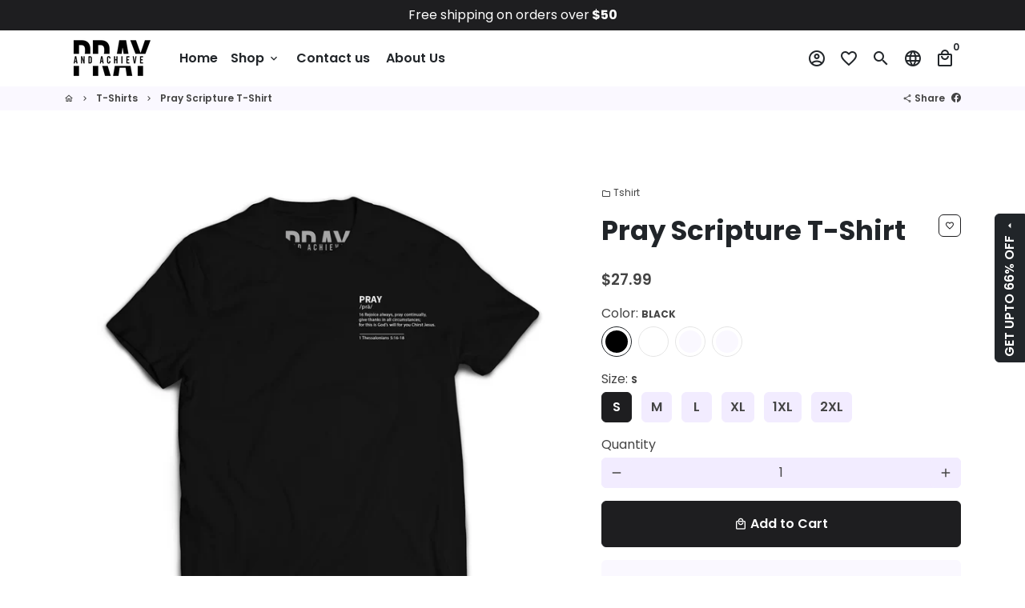

--- FILE ---
content_type: text/html; charset=utf-8
request_url: https://prayandachieve.com/collections/t-shirts/products/pray-scripture-t-shirt?variant=39626574266533
body_size: 39088
content:
<!doctype html>
<html lang="en">
  <head>
    <!-- Global site tag (gtag.js) - Google Analytics -->
<script async src="https://www.googletagmanager.com/gtag/js?id=G-58EVYEWJVH"></script>
<script>
  window.dataLayer = window.dataLayer || [];
  function gtag(){dataLayer.push(arguments);}
  gtag('js', new Date());

  gtag('config', 'G-58EVYEWJVH');
</script>
    <!-- Basic page needs -->
    <meta charset="utf-8">
    <meta http-equiv="X-UA-Compatible" content="IE=edge,chrome=1">
    <meta name="viewport" content="width=device-width,initial-scale=1,shrink-to-fit=no">
    <meta name="theme-color" content="#FFFFFF">
    <meta name="apple-mobile-web-app-capable" content="yes">
    <meta name="mobile-web-app-capable" content="yes">
    <meta name="author" content="Debutify">

    <!-- Preconnect external ressources -->
    <link rel="preconnect" href="https://cdn.shopify.com" crossorigin>
    <link rel="preconnect" href="https://fonts.shopifycdn.com" crossorigin>
    <link rel="preconnect" href="https://shop.app" crossorigin>
    <link rel="preconnect" href="https://monorail-edge.shopifysvc.com"><link rel="preconnect" href="https://godog.shopifycloud.com"><link rel="preconnect" href="https://debutify.com"><!-- Preload assets -->
    <link rel="preload" href="//prayandachieve.com/cdn/shop/t/8/assets/theme.scss.css?v=138111266731886851081674801771" as="style">
    <link rel="preload" as="font" href="//prayandachieve.com/cdn/fonts/poppins/poppins_n7.56758dcf284489feb014a026f3727f2f20a54626.woff2" type="font/woff2" crossorigin>
    <link rel="preload" as="font" href="//prayandachieve.com/cdn/fonts/poppins/poppins_n6.aa29d4918bc243723d56b59572e18228ed0786f6.woff2" type="font/woff2" crossorigin>
    <link rel="preload" as="font" href="//prayandachieve.com/cdn/fonts/poppins/poppins_n4.0ba78fa5af9b0e1a374041b3ceaadf0a43b41362.woff2" type="font/woff2" crossorigin>
    <link rel="preload" as="font" href="//prayandachieve.com/cdn/shop/t/8/assets/material-icons-outlined.woff2?v=141032514307594503641620668753" type="font/woff2" crossorigin>
    <link rel="preload" href="//prayandachieve.com/cdn/shop/t/8/assets/jquery-2.2.3.min.js?v=171730250359325013191620668775" as="script">
    <link rel="preload" href="//prayandachieve.com/cdn/shop/t/8/assets/theme.min.js?v=43682226901694916511620668775" as="script">
    <link rel="preload" href="//prayandachieve.com/cdn/shop/t/8/assets/lazysizes.min.js?v=46221891067352676611620668753" as="script"><link rel="preload" href="//prayandachieve.com/cdn/shop/t/8/assets/dbtfy-addons.min.js?v=164307502189365083391622207749" as="script"><link rel="canonical" href="https://prayandachieve.com/products/pray-scripture-t-shirt"><!-- Fav icon -->
    <link sizes="192x192" rel="shortcut icon" type="image/png"href="//prayandachieve.com/cdn/shop/files/Prat_and_achieve_logo_192x192.jpg?v=1620751364">

    <!-- Title and description -->
    <title>
      Pray Scripture T-Shirt &ndash; Prayandachieve
    </title><meta name="description" content="“Rejoice evermore. Pray without ceasing. In everything, give thanks: for this is the will of God in Christ Jesus concerning you.1 Thessalonians 5:16-18 KJV”  "><!-- Social meta --><!-- /snippets/social-meta-tags.liquid -->
<meta property="og:site_name" content="Prayandachieve">
<meta property="og:url" content="https://prayandachieve.com/products/pray-scripture-t-shirt">
<meta property="og:title" content="Pray Scripture T-Shirt">
<meta property="og:type" content="product">
<meta property="og:description" content="“Rejoice evermore. Pray without ceasing. In everything, give thanks: for this is the will of God in Christ Jesus concerning you.1 Thessalonians 5:16-18 KJV”  "><meta property="og:price:amount" content="27.99">
  <meta property="og:price:currency" content="USD"><meta property="og:image" content="http://prayandachieve.com/cdn/shop/products/Attachment_1617853650_3_1200x1200.jpg?v=1619284409"><meta property="og:image" content="http://prayandachieve.com/cdn/shop/products/Attachment_1617853650_3_1200x1200.jpg?v=1619284409"><meta property="og:image" content="http://prayandachieve.com/cdn/shop/products/Attachment_1617853650_3_1200x1200.jpg?v=1619284409">
<meta property="og:image:secure_url" content="https://prayandachieve.com/cdn/shop/products/Attachment_1617853650_3_1200x1200.jpg?v=1619284409"><meta property="og:image:secure_url" content="https://prayandachieve.com/cdn/shop/products/Attachment_1617853650_3_1200x1200.jpg?v=1619284409"><meta property="og:image:secure_url" content="https://prayandachieve.com/cdn/shop/products/Attachment_1617853650_3_1200x1200.jpg?v=1619284409">
<meta name="twitter:card" content="summary_large_image">
<meta name="twitter:title" content="Pray Scripture T-Shirt">
<meta name="twitter:description" content="“Rejoice evermore. Pray without ceasing. In everything, give thanks: for this is the will of God in Christ Jesus concerning you.1 Thessalonians 5:16-18 KJV”  ">
<!-- CSS  -->
    <link href="//prayandachieve.com/cdn/shop/t/8/assets/theme.scss.css?v=138111266731886851081674801771" rel="stylesheet" type="text/css" media="all" />

    <!-- Load fonts independently to prevent redering blocks -->
    <style>
      @font-face {
  font-family: Poppins;
  font-weight: 700;
  font-style: normal;
  font-display: swap;
  src: url("//prayandachieve.com/cdn/fonts/poppins/poppins_n7.56758dcf284489feb014a026f3727f2f20a54626.woff2") format("woff2"),
       url("//prayandachieve.com/cdn/fonts/poppins/poppins_n7.f34f55d9b3d3205d2cd6f64955ff4b36f0cfd8da.woff") format("woff");
}

      @font-face {
  font-family: Poppins;
  font-weight: 600;
  font-style: normal;
  font-display: swap;
  src: url("//prayandachieve.com/cdn/fonts/poppins/poppins_n6.aa29d4918bc243723d56b59572e18228ed0786f6.woff2") format("woff2"),
       url("//prayandachieve.com/cdn/fonts/poppins/poppins_n6.5f815d845fe073750885d5b7e619ee00e8111208.woff") format("woff");
}

      @font-face {
  font-family: Poppins;
  font-weight: 400;
  font-style: normal;
  font-display: swap;
  src: url("//prayandachieve.com/cdn/fonts/poppins/poppins_n4.0ba78fa5af9b0e1a374041b3ceaadf0a43b41362.woff2") format("woff2"),
       url("//prayandachieve.com/cdn/fonts/poppins/poppins_n4.214741a72ff2596839fc9760ee7a770386cf16ca.woff") format("woff");
}

      @font-face {
  font-family: Poppins;
  font-weight: 700;
  font-style: normal;
  font-display: swap;
  src: url("//prayandachieve.com/cdn/fonts/poppins/poppins_n7.56758dcf284489feb014a026f3727f2f20a54626.woff2") format("woff2"),
       url("//prayandachieve.com/cdn/fonts/poppins/poppins_n7.f34f55d9b3d3205d2cd6f64955ff4b36f0cfd8da.woff") format("woff");
}

      @font-face {
  font-family: Poppins;
  font-weight: 400;
  font-style: italic;
  font-display: swap;
  src: url("//prayandachieve.com/cdn/fonts/poppins/poppins_i4.846ad1e22474f856bd6b81ba4585a60799a9f5d2.woff2") format("woff2"),
       url("//prayandachieve.com/cdn/fonts/poppins/poppins_i4.56b43284e8b52fc64c1fd271f289a39e8477e9ec.woff") format("woff");
}

      @font-face {
  font-family: Poppins;
  font-weight: 700;
  font-style: italic;
  font-display: swap;
  src: url("//prayandachieve.com/cdn/fonts/poppins/poppins_i7.42fd71da11e9d101e1e6c7932199f925f9eea42d.woff2") format("woff2"),
       url("//prayandachieve.com/cdn/fonts/poppins/poppins_i7.ec8499dbd7616004e21155106d13837fff4cf556.woff") format("woff");
}

      @font-face {
  font-family: Poppins;
  font-weight: 900;
  font-style: normal;
  font-display: swap;
  src: url("//prayandachieve.com/cdn/fonts/poppins/poppins_n9.eb6b9ef01b62e777a960bfd02fc9fb4918cd3eab.woff2") format("woff2"),
       url("//prayandachieve.com/cdn/fonts/poppins/poppins_n9.6501a5bd018e348b6d5d6e8c335f9e7d32a80c36.woff") format("woff");
}

      @font-face {
        font-family: Material Icons Outlined;
        font-weight: 400;
        font-style: normal;
        font-display: block;
        src: url(//prayandachieve.com/cdn/shop/t/8/assets/material-icons-outlined.woff2?v=141032514307594503641620668753) format("woff2");
      }
    </style>

    <!-- Theme strings and settings -->
    <script>window.debutify = true;window.theme = window.theme || {};

      theme.variables = {
        small: 769,
        postSmall: 769.1,
        animationDuration: 600,
        animationSlow: 1000,
        transitionSpeed: 300,
        fastClickPluginLink: "\/\/prayandachieve.com\/cdn\/shop\/t\/8\/assets\/FastClick.js?v=38733970534528769321620668745",
        jQueryUIPluginLink: "\/\/prayandachieve.com\/cdn\/shop\/t\/8\/assets\/jquery-ui.min.js?v=140052863542541936261620668750",
        jQueryUIAutocompletePluginLink: "\/\/prayandachieve.com\/cdn\/shop\/t\/8\/assets\/jquery.ui.autocomplete.scroll.min.js?v=65694924680175604831620668752",
        jQueryExitIntentPluginLink: "\/\/prayandachieve.com\/cdn\/shop\/t\/8\/assets\/jquery.exitintent.min.js?v=141936771459652646111620668751",
        trackingPluginLink: "\/\/www.17track.net\/externalcall.js"
      };

      theme.settings = {
        cartType: "drawer",
        stickyHeader: true,
        heightHeader: 70,
        heightHeaderMobile: 60,
        icon: "material-icons-outlined",
        currencyOriginalPrice: true,
        customCurrency: true,
        dbtfyATCAnimationType: "shakeX",
        dbtfyATCAnimationInterval: 10,
        dbtfySalesCountdownDays: "d",
        dbtfySalesCountdownHours: "h",
        dbtfySalesCountdownMinutes: "m",
        dbtfySalesCountdownSeconds: "s",
        dbtfyShopProtectImage: true,
        dbtfyShopProtectDrag: true,
        dbtfyShopProtectTextProduct: true,
        dbtfyShopProtectTextArticle: true,
        dbtfyShopProtectCollection: true,
        dbtfyLiveViewMax: 27,
        dbtfyLiveViewMin: 6,
        dbtfyLiveViewIntervalSteps: 3,
        dbtfyLiveViewIntervalTime: 5000,
        isSearchEnabled: true,
        customScript: "",
      };

      theme.strings = {
        zoomClose: "Close (Esc)",
        zoomPrev: "Previous (Left arrow key)",
        zoomNext: "Next (Right arrow key)",
          moneyFormat: "${{amount}}",
        moneyWithCurrencyFormat: "${{amount}} USD",
        currencyFormat: "money_format",
        defaultCurrency: "USD",
        saveFormat: "Save {{ saved_amount }}",
        addressError: "Error looking up that address",
        addressNoResults: "No results for that address",
        addressQueryLimit: "You have exceeded the Google API usage limit. Consider upgrading to a \u003ca href=\"https:\/\/developers.google.com\/maps\/premium\/usage-limits\"\u003ePremium Plan\u003c\/a\u003e.",
        authError: "There was a problem authenticating your Google Maps account.",
        cartCookie: "Enable cookies to use the shopping cart",
        addToCart: "Add to Cart",
        soldOut: "Sold Out",
        unavailable: "Unavailable",
        regularPrice: "Regular price",
        salePrice: "Sale price",
        saveLabel: "Save {{ saved_amount }}",
        quantityLabel: "Quantity",
        shopCurrency: "USD",shopPrimaryLocale: "en",};

      window.lazySizesConfig = window.lazySizesConfig || {};
      window.lazySizesConfig.customMedia = {
        "--small": `(max-width: ${theme.variables.small}px)`
      };
    </script>

    <!-- JS -->
    <script src="//prayandachieve.com/cdn/shop/t/8/assets/jquery-2.2.3.min.js?v=171730250359325013191620668775" type="text/javascript"></script>

    <script src="//prayandachieve.com/cdn/shop/t/8/assets/theme.min.js?v=43682226901694916511620668775" defer="defer"></script>

    <script src="//prayandachieve.com/cdn/shop/t/8/assets/lazysizes.min.js?v=46221891067352676611620668753" async="async"></script><script type="text/javascript" src="/services/javascripts/currencies.js" data-no-instant></script>
          <script src="//prayandachieve.com/cdn/shop/t/8/assets/jquery.currencies.min.js?v=170067653401034091751620668751" defer="defer"></script><script src="//prayandachieve.com/cdn/shop/t/8/assets/dbtfy-addons.min.js?v=164307502189365083391622207749" defer="defer"></script><!-- Header hook for plugins -->
    <script>window.performance && window.performance.mark && window.performance.mark('shopify.content_for_header.start');</script><meta id="shopify-digital-wallet" name="shopify-digital-wallet" content="/55729258661/digital_wallets/dialog">
<meta name="shopify-checkout-api-token" content="377be9cdc358d01df2e481973fef4db4">
<meta id="in-context-paypal-metadata" data-shop-id="55729258661" data-venmo-supported="true" data-environment="production" data-locale="en_US" data-paypal-v4="true" data-currency="USD">
<link rel="alternate" type="application/json+oembed" href="https://prayandachieve.com/products/pray-scripture-t-shirt.oembed">
<script async="async" src="/checkouts/internal/preloads.js?locale=en-US"></script>
<link rel="preconnect" href="https://shop.app" crossorigin="anonymous">
<script async="async" src="https://shop.app/checkouts/internal/preloads.js?locale=en-US&shop_id=55729258661" crossorigin="anonymous"></script>
<script id="apple-pay-shop-capabilities" type="application/json">{"shopId":55729258661,"countryCode":"US","currencyCode":"USD","merchantCapabilities":["supports3DS"],"merchantId":"gid:\/\/shopify\/Shop\/55729258661","merchantName":"Prayandachieve","requiredBillingContactFields":["postalAddress","email"],"requiredShippingContactFields":["postalAddress","email"],"shippingType":"shipping","supportedNetworks":["visa","masterCard","amex","discover","elo","jcb"],"total":{"type":"pending","label":"Prayandachieve","amount":"1.00"},"shopifyPaymentsEnabled":true,"supportsSubscriptions":true}</script>
<script id="shopify-features" type="application/json">{"accessToken":"377be9cdc358d01df2e481973fef4db4","betas":["rich-media-storefront-analytics"],"domain":"prayandachieve.com","predictiveSearch":true,"shopId":55729258661,"locale":"en"}</script>
<script>var Shopify = Shopify || {};
Shopify.shop = "prayandachieve.myshopify.com";
Shopify.locale = "en";
Shopify.currency = {"active":"USD","rate":"1.0"};
Shopify.country = "US";
Shopify.theme = {"name":"debutify All-in-one","id":122726252709,"schema_name":"Debutify","schema_version":"3.0.2","theme_store_id":null,"role":"main"};
Shopify.theme.handle = "null";
Shopify.theme.style = {"id":null,"handle":null};
Shopify.cdnHost = "prayandachieve.com/cdn";
Shopify.routes = Shopify.routes || {};
Shopify.routes.root = "/";</script>
<script type="module">!function(o){(o.Shopify=o.Shopify||{}).modules=!0}(window);</script>
<script>!function(o){function n(){var o=[];function n(){o.push(Array.prototype.slice.apply(arguments))}return n.q=o,n}var t=o.Shopify=o.Shopify||{};t.loadFeatures=n(),t.autoloadFeatures=n()}(window);</script>
<script>
  window.ShopifyPay = window.ShopifyPay || {};
  window.ShopifyPay.apiHost = "shop.app\/pay";
  window.ShopifyPay.redirectState = null;
</script>
<script id="shop-js-analytics" type="application/json">{"pageType":"product"}</script>
<script defer="defer" async type="module" src="//prayandachieve.com/cdn/shopifycloud/shop-js/modules/v2/client.init-shop-cart-sync_D0dqhulL.en.esm.js"></script>
<script defer="defer" async type="module" src="//prayandachieve.com/cdn/shopifycloud/shop-js/modules/v2/chunk.common_CpVO7qML.esm.js"></script>
<script type="module">
  await import("//prayandachieve.com/cdn/shopifycloud/shop-js/modules/v2/client.init-shop-cart-sync_D0dqhulL.en.esm.js");
await import("//prayandachieve.com/cdn/shopifycloud/shop-js/modules/v2/chunk.common_CpVO7qML.esm.js");

  window.Shopify.SignInWithShop?.initShopCartSync?.({"fedCMEnabled":true,"windoidEnabled":true});

</script>
<script>
  window.Shopify = window.Shopify || {};
  if (!window.Shopify.featureAssets) window.Shopify.featureAssets = {};
  window.Shopify.featureAssets['shop-js'] = {"shop-cart-sync":["modules/v2/client.shop-cart-sync_D9bwt38V.en.esm.js","modules/v2/chunk.common_CpVO7qML.esm.js"],"init-fed-cm":["modules/v2/client.init-fed-cm_BJ8NPuHe.en.esm.js","modules/v2/chunk.common_CpVO7qML.esm.js"],"init-shop-email-lookup-coordinator":["modules/v2/client.init-shop-email-lookup-coordinator_pVrP2-kG.en.esm.js","modules/v2/chunk.common_CpVO7qML.esm.js"],"shop-cash-offers":["modules/v2/client.shop-cash-offers_CNh7FWN-.en.esm.js","modules/v2/chunk.common_CpVO7qML.esm.js","modules/v2/chunk.modal_DKF6x0Jh.esm.js"],"init-shop-cart-sync":["modules/v2/client.init-shop-cart-sync_D0dqhulL.en.esm.js","modules/v2/chunk.common_CpVO7qML.esm.js"],"init-windoid":["modules/v2/client.init-windoid_DaoAelzT.en.esm.js","modules/v2/chunk.common_CpVO7qML.esm.js"],"shop-toast-manager":["modules/v2/client.shop-toast-manager_1DND8Tac.en.esm.js","modules/v2/chunk.common_CpVO7qML.esm.js"],"pay-button":["modules/v2/client.pay-button_CFeQi1r6.en.esm.js","modules/v2/chunk.common_CpVO7qML.esm.js"],"shop-button":["modules/v2/client.shop-button_Ca94MDdQ.en.esm.js","modules/v2/chunk.common_CpVO7qML.esm.js"],"shop-login-button":["modules/v2/client.shop-login-button_DPYNfp1Z.en.esm.js","modules/v2/chunk.common_CpVO7qML.esm.js","modules/v2/chunk.modal_DKF6x0Jh.esm.js"],"avatar":["modules/v2/client.avatar_BTnouDA3.en.esm.js"],"shop-follow-button":["modules/v2/client.shop-follow-button_BMKh4nJE.en.esm.js","modules/v2/chunk.common_CpVO7qML.esm.js","modules/v2/chunk.modal_DKF6x0Jh.esm.js"],"init-customer-accounts-sign-up":["modules/v2/client.init-customer-accounts-sign-up_CJXi5kRN.en.esm.js","modules/v2/client.shop-login-button_DPYNfp1Z.en.esm.js","modules/v2/chunk.common_CpVO7qML.esm.js","modules/v2/chunk.modal_DKF6x0Jh.esm.js"],"init-shop-for-new-customer-accounts":["modules/v2/client.init-shop-for-new-customer-accounts_BoBxkgWu.en.esm.js","modules/v2/client.shop-login-button_DPYNfp1Z.en.esm.js","modules/v2/chunk.common_CpVO7qML.esm.js","modules/v2/chunk.modal_DKF6x0Jh.esm.js"],"init-customer-accounts":["modules/v2/client.init-customer-accounts_DCuDTzpR.en.esm.js","modules/v2/client.shop-login-button_DPYNfp1Z.en.esm.js","modules/v2/chunk.common_CpVO7qML.esm.js","modules/v2/chunk.modal_DKF6x0Jh.esm.js"],"checkout-modal":["modules/v2/client.checkout-modal_U_3e4VxF.en.esm.js","modules/v2/chunk.common_CpVO7qML.esm.js","modules/v2/chunk.modal_DKF6x0Jh.esm.js"],"lead-capture":["modules/v2/client.lead-capture_DEgn0Z8u.en.esm.js","modules/v2/chunk.common_CpVO7qML.esm.js","modules/v2/chunk.modal_DKF6x0Jh.esm.js"],"shop-login":["modules/v2/client.shop-login_CoM5QKZ_.en.esm.js","modules/v2/chunk.common_CpVO7qML.esm.js","modules/v2/chunk.modal_DKF6x0Jh.esm.js"],"payment-terms":["modules/v2/client.payment-terms_BmrqWn8r.en.esm.js","modules/v2/chunk.common_CpVO7qML.esm.js","modules/v2/chunk.modal_DKF6x0Jh.esm.js"]};
</script>
<script>(function() {
  var isLoaded = false;
  function asyncLoad() {
    if (isLoaded) return;
    isLoaded = true;
    var urls = ["https:\/\/services.nofraud.com\/js\/device.js?shop=prayandachieve.myshopify.com","https:\/\/prayandachieve.com\/apps\/giraffly-trust\/trust-worker-2590291ce4f35c8958580b3ce5cc2ff155908c6d.js?v=20210514162724\u0026shop=prayandachieve.myshopify.com","\/\/cdn.shopify.com\/proxy\/4e3690b2e7b771ab3d0b2543904ba1f04429a818a0f255d50178e49528c5aa6d\/api.goaffpro.com\/loader.js?shop=prayandachieve.myshopify.com\u0026sp-cache-control=cHVibGljLCBtYXgtYWdlPTkwMA","https:\/\/sales-pop.carecart.io\/lib\/salesnotifier.js?shop=prayandachieve.myshopify.com","https:\/\/static.klaviyo.com\/onsite\/js\/VxX4iS\/klaviyo.js?company_id=VxX4iS\u0026shop=prayandachieve.myshopify.com","https:\/\/cdn.hextom.com\/js\/eventpromotionbar.js?shop=prayandachieve.myshopify.com","https:\/\/cdn.hextom.com\/js\/ultimatesalesboost.js?shop=prayandachieve.myshopify.com"];
    for (var i = 0; i < urls.length; i++) {
      var s = document.createElement('script');
      s.type = 'text/javascript';
      s.async = true;
      s.src = urls[i];
      var x = document.getElementsByTagName('script')[0];
      x.parentNode.insertBefore(s, x);
    }
  };
  if(window.attachEvent) {
    window.attachEvent('onload', asyncLoad);
  } else {
    window.addEventListener('load', asyncLoad, false);
  }
})();</script>
<script id="__st">var __st={"a":55729258661,"offset":-21600,"reqid":"021c9ea7-03be-4275-8194-8f8b196a58e3-1764751449","pageurl":"prayandachieve.com\/collections\/t-shirts\/products\/pray-scripture-t-shirt?variant=39626574266533","u":"bbb3d30e7c95","p":"product","rtyp":"product","rid":6652820750501};</script>
<script>window.ShopifyPaypalV4VisibilityTracking = true;</script>
<script id="captcha-bootstrap">!function(){'use strict';const t='contact',e='account',n='new_comment',o=[[t,t],['blogs',n],['comments',n],[t,'customer']],c=[[e,'customer_login'],[e,'guest_login'],[e,'recover_customer_password'],[e,'create_customer']],r=t=>t.map((([t,e])=>`form[action*='/${t}']:not([data-nocaptcha='true']) input[name='form_type'][value='${e}']`)).join(','),a=t=>()=>t?[...document.querySelectorAll(t)].map((t=>t.form)):[];function s(){const t=[...o],e=r(t);return a(e)}const i='password',u='form_key',d=['recaptcha-v3-token','g-recaptcha-response','h-captcha-response',i],f=()=>{try{return window.sessionStorage}catch{return}},m='__shopify_v',_=t=>t.elements[u];function p(t,e,n=!1){try{const o=window.sessionStorage,c=JSON.parse(o.getItem(e)),{data:r}=function(t){const{data:e,action:n}=t;return t[m]||n?{data:e,action:n}:{data:t,action:n}}(c);for(const[e,n]of Object.entries(r))t.elements[e]&&(t.elements[e].value=n);n&&o.removeItem(e)}catch(o){console.error('form repopulation failed',{error:o})}}const l='form_type',E='cptcha';function T(t){t.dataset[E]=!0}const w=window,h=w.document,L='Shopify',v='ce_forms',y='captcha';let A=!1;((t,e)=>{const n=(g='f06e6c50-85a8-45c8-87d0-21a2b65856fe',I='https://cdn.shopify.com/shopifycloud/storefront-forms-hcaptcha/ce_storefront_forms_captcha_hcaptcha.v1.5.2.iife.js',D={infoText:'Protected by hCaptcha',privacyText:'Privacy',termsText:'Terms'},(t,e,n)=>{const o=w[L][v],c=o.bindForm;if(c)return c(t,g,e,D).then(n);var r;o.q.push([[t,g,e,D],n]),r=I,A||(h.body.append(Object.assign(h.createElement('script'),{id:'captcha-provider',async:!0,src:r})),A=!0)});var g,I,D;w[L]=w[L]||{},w[L][v]=w[L][v]||{},w[L][v].q=[],w[L][y]=w[L][y]||{},w[L][y].protect=function(t,e){n(t,void 0,e),T(t)},Object.freeze(w[L][y]),function(t,e,n,w,h,L){const[v,y,A,g]=function(t,e,n){const i=e?o:[],u=t?c:[],d=[...i,...u],f=r(d),m=r(i),_=r(d.filter((([t,e])=>n.includes(e))));return[a(f),a(m),a(_),s()]}(w,h,L),I=t=>{const e=t.target;return e instanceof HTMLFormElement?e:e&&e.form},D=t=>v().includes(t);t.addEventListener('submit',(t=>{const e=I(t);if(!e)return;const n=D(e)&&!e.dataset.hcaptchaBound&&!e.dataset.recaptchaBound,o=_(e),c=g().includes(e)&&(!o||!o.value);(n||c)&&t.preventDefault(),c&&!n&&(function(t){try{if(!f())return;!function(t){const e=f();if(!e)return;const n=_(t);if(!n)return;const o=n.value;o&&e.removeItem(o)}(t);const e=Array.from(Array(32),(()=>Math.random().toString(36)[2])).join('');!function(t,e){_(t)||t.append(Object.assign(document.createElement('input'),{type:'hidden',name:u})),t.elements[u].value=e}(t,e),function(t,e){const n=f();if(!n)return;const o=[...t.querySelectorAll(`input[type='${i}']`)].map((({name:t})=>t)),c=[...d,...o],r={};for(const[a,s]of new FormData(t).entries())c.includes(a)||(r[a]=s);n.setItem(e,JSON.stringify({[m]:1,action:t.action,data:r}))}(t,e)}catch(e){console.error('failed to persist form',e)}}(e),e.submit())}));const S=(t,e)=>{t&&!t.dataset[E]&&(n(t,e.some((e=>e===t))),T(t))};for(const o of['focusin','change'])t.addEventListener(o,(t=>{const e=I(t);D(e)&&S(e,y())}));const B=e.get('form_key'),M=e.get(l),P=B&&M;t.addEventListener('DOMContentLoaded',(()=>{const t=y();if(P)for(const e of t)e.elements[l].value===M&&p(e,B);[...new Set([...A(),...v().filter((t=>'true'===t.dataset.shopifyCaptcha))])].forEach((e=>S(e,t)))}))}(h,new URLSearchParams(w.location.search),n,t,e,['guest_login'])})(!0,!0)}();</script>
<script integrity="sha256-52AcMU7V7pcBOXWImdc/TAGTFKeNjmkeM1Pvks/DTgc=" data-source-attribution="shopify.loadfeatures" defer="defer" src="//prayandachieve.com/cdn/shopifycloud/storefront/assets/storefront/load_feature-81c60534.js" crossorigin="anonymous"></script>
<script crossorigin="anonymous" defer="defer" src="//prayandachieve.com/cdn/shopifycloud/storefront/assets/shopify_pay/storefront-65b4c6d7.js?v=20250812"></script>
<script data-source-attribution="shopify.dynamic_checkout.dynamic.init">var Shopify=Shopify||{};Shopify.PaymentButton=Shopify.PaymentButton||{isStorefrontPortableWallets:!0,init:function(){window.Shopify.PaymentButton.init=function(){};var t=document.createElement("script");t.src="https://prayandachieve.com/cdn/shopifycloud/portable-wallets/latest/portable-wallets.en.js",t.type="module",document.head.appendChild(t)}};
</script>
<script data-source-attribution="shopify.dynamic_checkout.buyer_consent">
  function portableWalletsHideBuyerConsent(e){var t=document.getElementById("shopify-buyer-consent"),n=document.getElementById("shopify-subscription-policy-button");t&&n&&(t.classList.add("hidden"),t.setAttribute("aria-hidden","true"),n.removeEventListener("click",e))}function portableWalletsShowBuyerConsent(e){var t=document.getElementById("shopify-buyer-consent"),n=document.getElementById("shopify-subscription-policy-button");t&&n&&(t.classList.remove("hidden"),t.removeAttribute("aria-hidden"),n.addEventListener("click",e))}window.Shopify?.PaymentButton&&(window.Shopify.PaymentButton.hideBuyerConsent=portableWalletsHideBuyerConsent,window.Shopify.PaymentButton.showBuyerConsent=portableWalletsShowBuyerConsent);
</script>
<script data-source-attribution="shopify.dynamic_checkout.cart.bootstrap">document.addEventListener("DOMContentLoaded",(function(){function t(){return document.querySelector("shopify-accelerated-checkout-cart, shopify-accelerated-checkout")}if(t())Shopify.PaymentButton.init();else{new MutationObserver((function(e,n){t()&&(Shopify.PaymentButton.init(),n.disconnect())})).observe(document.body,{childList:!0,subtree:!0})}}));
</script>
<link id="shopify-accelerated-checkout-styles" rel="stylesheet" media="screen" href="https://prayandachieve.com/cdn/shopifycloud/portable-wallets/latest/accelerated-checkout-backwards-compat.css" crossorigin="anonymous">
<style id="shopify-accelerated-checkout-cart">
        #shopify-buyer-consent {
  margin-top: 1em;
  display: inline-block;
  width: 100%;
}

#shopify-buyer-consent.hidden {
  display: none;
}

#shopify-subscription-policy-button {
  background: none;
  border: none;
  padding: 0;
  text-decoration: underline;
  font-size: inherit;
  cursor: pointer;
}

#shopify-subscription-policy-button::before {
  box-shadow: none;
}

      </style>

<script>window.performance && window.performance.mark && window.performance.mark('shopify.content_for_header.end');</script>
  <script type="text/javascript">
  //BOOSTER APPS COMMON JS CODE
  window.BoosterApps = window.BoosterApps || {};
  window.BoosterApps.common = window.BoosterApps.common || {};
  window.BoosterApps.common.shop = {
    permanent_domain: 'prayandachieve.myshopify.com',
    currency: "USD",
    money_format: "${{amount}}",
    id: 55729258661
  };
  

  window.BoosterApps.common.template = 'product';
  window.BoosterApps.common.cart = {};
  window.BoosterApps.common.vapid_public_key = "BO5RJ2FA8w6MW2Qt1_MKSFtoVpVjUMLYkHb2arb7zZxEaYGTMuLvmZGabSHj8q0EwlzLWBAcAU_0z-z9Xps8kF8=";

  window.BoosterApps.cs_app_url = "/apps/ba_fb_app";

  window.BoosterApps.global_config = {"asset_urls":{"loy":{"init_js":"https:\/\/cdn.shopify.com\/s\/files\/1\/0194\/1736\/6592\/t\/1\/assets\/ba_loy_init.js?v=1643899006","widget_js":"https:\/\/cdn.shopify.com\/s\/files\/1\/0194\/1736\/6592\/t\/1\/assets\/ba_loy_widget.js?v=1643899010","widget_css":"https:\/\/cdn.shopify.com\/s\/files\/1\/0194\/1736\/6592\/t\/1\/assets\/ba_loy_widget.css?v=1630424861"},"rev":{"init_js":null,"widget_js":null,"modal_js":null,"widget_css":null,"modal_css":null},"pu":{"init_js":"https:\/\/cdn.shopify.com\/s\/files\/1\/0194\/1736\/6592\/t\/1\/assets\/ba_pu_init.js?v=1635877170"},"bis":{"init_js":"https:\/\/cdn.shopify.com\/s\/files\/1\/0194\/1736\/6592\/t\/1\/assets\/ba_bis_init.js?v=1633795418","modal_js":"https:\/\/cdn.shopify.com\/s\/files\/1\/0194\/1736\/6592\/t\/1\/assets\/ba_bis_modal.js?v=1633795421","modal_css":"https:\/\/cdn.shopify.com\/s\/files\/1\/0194\/1736\/6592\/t\/1\/assets\/ba_bis_modal.css?v=1620346071"},"widgets":{"init_js":"https:\/\/cdn.shopify.com\/s\/files\/1\/0194\/1736\/6592\/t\/1\/assets\/ba_widget_init.js?v=1643989783","modal_js":"https:\/\/cdn.shopify.com\/s\/files\/1\/0194\/1736\/6592\/t\/1\/assets\/ba_widget_modal.js?v=1643989786","modal_css":"https:\/\/cdn.shopify.com\/s\/files\/1\/0194\/1736\/6592\/t\/1\/assets\/ba_widget_modal.css?v=1643989789"},"global":{"helper_js":"https:\/\/cdn.shopify.com\/s\/files\/1\/0194\/1736\/6592\/t\/1\/assets\/ba_tracking.js?v=1637601969"}},"proxy_paths":{"pu":"\/apps\/ba_fb_app","app_metrics":"\/apps\/ba_fb_app\/app_metrics","push_subscription":"\/apps\/ba_fb_app\/push"},"aat":["speed","seo","pu"],"pv":false,"sts":false,"bam":false,"base_money_format":"${{amount}}"};



    window.BoosterApps.pu_config = {"push_prompt_cover_enabled":false,"push_prompt_cover_title":"One small step","push_prompt_cover_message":"Allow your browser to receive notifications"};


  for (i = 0; i < window.localStorage.length; i++) {
    var key = window.localStorage.key(i);
    if (key.slice(0,10) === "ba_msg_sub") {
      window.BoosterApps.can_update_cart = true;
    }
  }

  
    if (window.BoosterApps.common.template == 'product'){
      window.BoosterApps.common.product = {
        id: 6652820750501, price: 2799, handle: "pray-scripture-t-shirt", tags: ["T-Shirts"],
        available: true, title: "Pray Scripture T-Shirt", variants: [{"id":39626574266533,"title":"Black \/ S","option1":"Black","option2":"S","option3":null,"sku":"","requires_shipping":true,"taxable":false,"featured_image":{"id":28949946007717,"product_id":6652820750501,"position":1,"created_at":"2021-04-13T06:41:52-05:00","updated_at":"2021-04-24T12:13:29-05:00","alt":null,"width":2400,"height":1800,"src":"\/\/prayandachieve.com\/cdn\/shop\/products\/Attachment_1617853650_3.jpg?v=1619284409","variant_ids":[39626574266533,39626574299301,39626574332069,39626574364837,39626574397605,39672595021989]},"available":true,"name":"Pray Scripture T-Shirt - Black \/ S","public_title":"Black \/ S","options":["Black","S"],"price":2799,"weight":0,"compare_at_price":null,"inventory_management":"shopify","barcode":null,"featured_media":{"alt":null,"id":21296011083941,"position":1,"preview_image":{"aspect_ratio":1.333,"height":1800,"width":2400,"src":"\/\/prayandachieve.com\/cdn\/shop\/products\/Attachment_1617853650_3.jpg?v=1619284409"}},"requires_selling_plan":false,"selling_plan_allocations":[]},{"id":39626574299301,"title":"Black \/ M","option1":"Black","option2":"M","option3":null,"sku":"","requires_shipping":true,"taxable":false,"featured_image":{"id":28949946007717,"product_id":6652820750501,"position":1,"created_at":"2021-04-13T06:41:52-05:00","updated_at":"2021-04-24T12:13:29-05:00","alt":null,"width":2400,"height":1800,"src":"\/\/prayandachieve.com\/cdn\/shop\/products\/Attachment_1617853650_3.jpg?v=1619284409","variant_ids":[39626574266533,39626574299301,39626574332069,39626574364837,39626574397605,39672595021989]},"available":true,"name":"Pray Scripture T-Shirt - Black \/ M","public_title":"Black \/ M","options":["Black","M"],"price":2799,"weight":0,"compare_at_price":null,"inventory_management":"shopify","barcode":null,"featured_media":{"alt":null,"id":21296011083941,"position":1,"preview_image":{"aspect_ratio":1.333,"height":1800,"width":2400,"src":"\/\/prayandachieve.com\/cdn\/shop\/products\/Attachment_1617853650_3.jpg?v=1619284409"}},"requires_selling_plan":false,"selling_plan_allocations":[]},{"id":39626574332069,"title":"Black \/ L","option1":"Black","option2":"L","option3":null,"sku":"","requires_shipping":true,"taxable":false,"featured_image":{"id":28949946007717,"product_id":6652820750501,"position":1,"created_at":"2021-04-13T06:41:52-05:00","updated_at":"2021-04-24T12:13:29-05:00","alt":null,"width":2400,"height":1800,"src":"\/\/prayandachieve.com\/cdn\/shop\/products\/Attachment_1617853650_3.jpg?v=1619284409","variant_ids":[39626574266533,39626574299301,39626574332069,39626574364837,39626574397605,39672595021989]},"available":true,"name":"Pray Scripture T-Shirt - Black \/ L","public_title":"Black \/ L","options":["Black","L"],"price":2799,"weight":0,"compare_at_price":null,"inventory_management":"shopify","barcode":null,"featured_media":{"alt":null,"id":21296011083941,"position":1,"preview_image":{"aspect_ratio":1.333,"height":1800,"width":2400,"src":"\/\/prayandachieve.com\/cdn\/shop\/products\/Attachment_1617853650_3.jpg?v=1619284409"}},"requires_selling_plan":false,"selling_plan_allocations":[]},{"id":39626574364837,"title":"Black \/ XL","option1":"Black","option2":"XL","option3":null,"sku":"","requires_shipping":true,"taxable":false,"featured_image":{"id":28949946007717,"product_id":6652820750501,"position":1,"created_at":"2021-04-13T06:41:52-05:00","updated_at":"2021-04-24T12:13:29-05:00","alt":null,"width":2400,"height":1800,"src":"\/\/prayandachieve.com\/cdn\/shop\/products\/Attachment_1617853650_3.jpg?v=1619284409","variant_ids":[39626574266533,39626574299301,39626574332069,39626574364837,39626574397605,39672595021989]},"available":true,"name":"Pray Scripture T-Shirt - Black \/ XL","public_title":"Black \/ XL","options":["Black","XL"],"price":2799,"weight":0,"compare_at_price":null,"inventory_management":"shopify","barcode":null,"featured_media":{"alt":null,"id":21296011083941,"position":1,"preview_image":{"aspect_ratio":1.333,"height":1800,"width":2400,"src":"\/\/prayandachieve.com\/cdn\/shop\/products\/Attachment_1617853650_3.jpg?v=1619284409"}},"requires_selling_plan":false,"selling_plan_allocations":[]},{"id":39672595021989,"title":"Black \/ 1XL","option1":"Black","option2":"1XL","option3":null,"sku":"","requires_shipping":true,"taxable":false,"featured_image":{"id":28949946007717,"product_id":6652820750501,"position":1,"created_at":"2021-04-13T06:41:52-05:00","updated_at":"2021-04-24T12:13:29-05:00","alt":null,"width":2400,"height":1800,"src":"\/\/prayandachieve.com\/cdn\/shop\/products\/Attachment_1617853650_3.jpg?v=1619284409","variant_ids":[39626574266533,39626574299301,39626574332069,39626574364837,39626574397605,39672595021989]},"available":true,"name":"Pray Scripture T-Shirt - Black \/ 1XL","public_title":"Black \/ 1XL","options":["Black","1XL"],"price":2799,"weight":0,"compare_at_price":null,"inventory_management":"shopify","barcode":"","featured_media":{"alt":null,"id":21296011083941,"position":1,"preview_image":{"aspect_ratio":1.333,"height":1800,"width":2400,"src":"\/\/prayandachieve.com\/cdn\/shop\/products\/Attachment_1617853650_3.jpg?v=1619284409"}},"requires_selling_plan":false,"selling_plan_allocations":[]},{"id":39626574397605,"title":"Black \/ 2XL","option1":"Black","option2":"2XL","option3":null,"sku":"","requires_shipping":true,"taxable":false,"featured_image":{"id":28949946007717,"product_id":6652820750501,"position":1,"created_at":"2021-04-13T06:41:52-05:00","updated_at":"2021-04-24T12:13:29-05:00","alt":null,"width":2400,"height":1800,"src":"\/\/prayandachieve.com\/cdn\/shop\/products\/Attachment_1617853650_3.jpg?v=1619284409","variant_ids":[39626574266533,39626574299301,39626574332069,39626574364837,39626574397605,39672595021989]},"available":false,"name":"Pray Scripture T-Shirt - Black \/ 2XL","public_title":"Black \/ 2XL","options":["Black","2XL"],"price":2999,"weight":0,"compare_at_price":null,"inventory_management":"shopify","barcode":null,"featured_media":{"alt":null,"id":21296011083941,"position":1,"preview_image":{"aspect_ratio":1.333,"height":1800,"width":2400,"src":"\/\/prayandachieve.com\/cdn\/shop\/products\/Attachment_1617853650_3.jpg?v=1619284409"}},"requires_selling_plan":false,"selling_plan_allocations":[]},{"id":39626574430373,"title":"White \/ S","option1":"White","option2":"S","option3":null,"sku":"","requires_shipping":true,"taxable":false,"featured_image":{"id":28949946466469,"product_id":6652820750501,"position":2,"created_at":"2021-04-13T06:41:52-05:00","updated_at":"2021-04-24T12:13:29-05:00","alt":null,"width":2400,"height":1800,"src":"\/\/prayandachieve.com\/cdn\/shop\/products\/Attachment_1617853650_1.jpg?v=1619284409","variant_ids":[39626574430373,39626574463141,39626574495909,39626574528677,39626574561445,39672589418661]},"available":false,"name":"Pray Scripture T-Shirt - White \/ S","public_title":"White \/ S","options":["White","S"],"price":2799,"weight":0,"compare_at_price":null,"inventory_management":"shopify","barcode":null,"featured_media":{"alt":null,"id":21296011149477,"position":2,"preview_image":{"aspect_ratio":1.333,"height":1800,"width":2400,"src":"\/\/prayandachieve.com\/cdn\/shop\/products\/Attachment_1617853650_1.jpg?v=1619284409"}},"requires_selling_plan":false,"selling_plan_allocations":[]},{"id":39626574463141,"title":"White \/ M","option1":"White","option2":"M","option3":null,"sku":"","requires_shipping":true,"taxable":false,"featured_image":{"id":28949946466469,"product_id":6652820750501,"position":2,"created_at":"2021-04-13T06:41:52-05:00","updated_at":"2021-04-24T12:13:29-05:00","alt":null,"width":2400,"height":1800,"src":"\/\/prayandachieve.com\/cdn\/shop\/products\/Attachment_1617853650_1.jpg?v=1619284409","variant_ids":[39626574430373,39626574463141,39626574495909,39626574528677,39626574561445,39672589418661]},"available":true,"name":"Pray Scripture T-Shirt - White \/ M","public_title":"White \/ M","options":["White","M"],"price":2799,"weight":0,"compare_at_price":null,"inventory_management":"shopify","barcode":null,"featured_media":{"alt":null,"id":21296011149477,"position":2,"preview_image":{"aspect_ratio":1.333,"height":1800,"width":2400,"src":"\/\/prayandachieve.com\/cdn\/shop\/products\/Attachment_1617853650_1.jpg?v=1619284409"}},"requires_selling_plan":false,"selling_plan_allocations":[]},{"id":39626574495909,"title":"White \/ L","option1":"White","option2":"L","option3":null,"sku":"","requires_shipping":true,"taxable":false,"featured_image":{"id":28949946466469,"product_id":6652820750501,"position":2,"created_at":"2021-04-13T06:41:52-05:00","updated_at":"2021-04-24T12:13:29-05:00","alt":null,"width":2400,"height":1800,"src":"\/\/prayandachieve.com\/cdn\/shop\/products\/Attachment_1617853650_1.jpg?v=1619284409","variant_ids":[39626574430373,39626574463141,39626574495909,39626574528677,39626574561445,39672589418661]},"available":true,"name":"Pray Scripture T-Shirt - White \/ L","public_title":"White \/ L","options":["White","L"],"price":2799,"weight":0,"compare_at_price":null,"inventory_management":"shopify","barcode":null,"featured_media":{"alt":null,"id":21296011149477,"position":2,"preview_image":{"aspect_ratio":1.333,"height":1800,"width":2400,"src":"\/\/prayandachieve.com\/cdn\/shop\/products\/Attachment_1617853650_1.jpg?v=1619284409"}},"requires_selling_plan":false,"selling_plan_allocations":[]},{"id":39626574528677,"title":"White \/ XL","option1":"White","option2":"XL","option3":null,"sku":"","requires_shipping":true,"taxable":false,"featured_image":{"id":28949946466469,"product_id":6652820750501,"position":2,"created_at":"2021-04-13T06:41:52-05:00","updated_at":"2021-04-24T12:13:29-05:00","alt":null,"width":2400,"height":1800,"src":"\/\/prayandachieve.com\/cdn\/shop\/products\/Attachment_1617853650_1.jpg?v=1619284409","variant_ids":[39626574430373,39626574463141,39626574495909,39626574528677,39626574561445,39672589418661]},"available":true,"name":"Pray Scripture T-Shirt - White \/ XL","public_title":"White \/ XL","options":["White","XL"],"price":2799,"weight":0,"compare_at_price":null,"inventory_management":"shopify","barcode":null,"featured_media":{"alt":null,"id":21296011149477,"position":2,"preview_image":{"aspect_ratio":1.333,"height":1800,"width":2400,"src":"\/\/prayandachieve.com\/cdn\/shop\/products\/Attachment_1617853650_1.jpg?v=1619284409"}},"requires_selling_plan":false,"selling_plan_allocations":[]},{"id":39672589418661,"title":"White \/ 1XL","option1":"White","option2":"1XL","option3":null,"sku":"","requires_shipping":true,"taxable":false,"featured_image":{"id":28949946466469,"product_id":6652820750501,"position":2,"created_at":"2021-04-13T06:41:52-05:00","updated_at":"2021-04-24T12:13:29-05:00","alt":null,"width":2400,"height":1800,"src":"\/\/prayandachieve.com\/cdn\/shop\/products\/Attachment_1617853650_1.jpg?v=1619284409","variant_ids":[39626574430373,39626574463141,39626574495909,39626574528677,39626574561445,39672589418661]},"available":true,"name":"Pray Scripture T-Shirt - White \/ 1XL","public_title":"White \/ 1XL","options":["White","1XL"],"price":2799,"weight":0,"compare_at_price":null,"inventory_management":"shopify","barcode":"","featured_media":{"alt":null,"id":21296011149477,"position":2,"preview_image":{"aspect_ratio":1.333,"height":1800,"width":2400,"src":"\/\/prayandachieve.com\/cdn\/shop\/products\/Attachment_1617853650_1.jpg?v=1619284409"}},"requires_selling_plan":false,"selling_plan_allocations":[]},{"id":39626574561445,"title":"White \/ 2XL","option1":"White","option2":"2XL","option3":null,"sku":"","requires_shipping":true,"taxable":false,"featured_image":{"id":28949946466469,"product_id":6652820750501,"position":2,"created_at":"2021-04-13T06:41:52-05:00","updated_at":"2021-04-24T12:13:29-05:00","alt":null,"width":2400,"height":1800,"src":"\/\/prayandachieve.com\/cdn\/shop\/products\/Attachment_1617853650_1.jpg?v=1619284409","variant_ids":[39626574430373,39626574463141,39626574495909,39626574528677,39626574561445,39672589418661]},"available":false,"name":"Pray Scripture T-Shirt - White \/ 2XL","public_title":"White \/ 2XL","options":["White","2XL"],"price":2999,"weight":0,"compare_at_price":null,"inventory_management":"shopify","barcode":null,"featured_media":{"alt":null,"id":21296011149477,"position":2,"preview_image":{"aspect_ratio":1.333,"height":1800,"width":2400,"src":"\/\/prayandachieve.com\/cdn\/shop\/products\/Attachment_1617853650_1.jpg?v=1619284409"}},"requires_selling_plan":false,"selling_plan_allocations":[]},{"id":39626574594213,"title":"Dark Heather Gray \/ S","option1":"Dark Heather Gray","option2":"S","option3":null,"sku":"","requires_shipping":true,"taxable":false,"featured_image":{"id":29268351451301,"product_id":6652820750501,"position":3,"created_at":"2021-04-20T12:36:45-05:00","updated_at":"2021-04-24T12:13:29-05:00","alt":null,"width":2400,"height":1800,"src":"\/\/prayandachieve.com\/cdn\/shop\/products\/Attachment_1618921150_1_fdc15f89-fe6e-410f-bdf8-2edca98a20a5.jpg?v=1619284409","variant_ids":[39626574594213,39626574626981,39626574659749,39626574692517,39626574725285,39672600527013]},"available":true,"name":"Pray Scripture T-Shirt - Dark Heather Gray \/ S","public_title":"Dark Heather Gray \/ S","options":["Dark Heather Gray","S"],"price":2799,"weight":0,"compare_at_price":null,"inventory_management":"shopify","barcode":null,"featured_media":{"alt":null,"id":21615812772005,"position":3,"preview_image":{"aspect_ratio":1.333,"height":1800,"width":2400,"src":"\/\/prayandachieve.com\/cdn\/shop\/products\/Attachment_1618921150_1_fdc15f89-fe6e-410f-bdf8-2edca98a20a5.jpg?v=1619284409"}},"requires_selling_plan":false,"selling_plan_allocations":[]},{"id":39626574626981,"title":"Dark Heather Gray \/ M","option1":"Dark Heather Gray","option2":"M","option3":null,"sku":"","requires_shipping":true,"taxable":false,"featured_image":{"id":29268351451301,"product_id":6652820750501,"position":3,"created_at":"2021-04-20T12:36:45-05:00","updated_at":"2021-04-24T12:13:29-05:00","alt":null,"width":2400,"height":1800,"src":"\/\/prayandachieve.com\/cdn\/shop\/products\/Attachment_1618921150_1_fdc15f89-fe6e-410f-bdf8-2edca98a20a5.jpg?v=1619284409","variant_ids":[39626574594213,39626574626981,39626574659749,39626574692517,39626574725285,39672600527013]},"available":true,"name":"Pray Scripture T-Shirt - Dark Heather Gray \/ M","public_title":"Dark Heather Gray \/ M","options":["Dark Heather Gray","M"],"price":2799,"weight":0,"compare_at_price":null,"inventory_management":"shopify","barcode":null,"featured_media":{"alt":null,"id":21615812772005,"position":3,"preview_image":{"aspect_ratio":1.333,"height":1800,"width":2400,"src":"\/\/prayandachieve.com\/cdn\/shop\/products\/Attachment_1618921150_1_fdc15f89-fe6e-410f-bdf8-2edca98a20a5.jpg?v=1619284409"}},"requires_selling_plan":false,"selling_plan_allocations":[]},{"id":39626574659749,"title":"Dark Heather Gray \/ L","option1":"Dark Heather Gray","option2":"L","option3":null,"sku":"","requires_shipping":true,"taxable":false,"featured_image":{"id":29268351451301,"product_id":6652820750501,"position":3,"created_at":"2021-04-20T12:36:45-05:00","updated_at":"2021-04-24T12:13:29-05:00","alt":null,"width":2400,"height":1800,"src":"\/\/prayandachieve.com\/cdn\/shop\/products\/Attachment_1618921150_1_fdc15f89-fe6e-410f-bdf8-2edca98a20a5.jpg?v=1619284409","variant_ids":[39626574594213,39626574626981,39626574659749,39626574692517,39626574725285,39672600527013]},"available":true,"name":"Pray Scripture T-Shirt - Dark Heather Gray \/ L","public_title":"Dark Heather Gray \/ L","options":["Dark Heather Gray","L"],"price":2799,"weight":0,"compare_at_price":null,"inventory_management":"shopify","barcode":null,"featured_media":{"alt":null,"id":21615812772005,"position":3,"preview_image":{"aspect_ratio":1.333,"height":1800,"width":2400,"src":"\/\/prayandachieve.com\/cdn\/shop\/products\/Attachment_1618921150_1_fdc15f89-fe6e-410f-bdf8-2edca98a20a5.jpg?v=1619284409"}},"requires_selling_plan":false,"selling_plan_allocations":[]},{"id":39626574692517,"title":"Dark Heather Gray \/ XL","option1":"Dark Heather Gray","option2":"XL","option3":null,"sku":"","requires_shipping":true,"taxable":false,"featured_image":{"id":29268351451301,"product_id":6652820750501,"position":3,"created_at":"2021-04-20T12:36:45-05:00","updated_at":"2021-04-24T12:13:29-05:00","alt":null,"width":2400,"height":1800,"src":"\/\/prayandachieve.com\/cdn\/shop\/products\/Attachment_1618921150_1_fdc15f89-fe6e-410f-bdf8-2edca98a20a5.jpg?v=1619284409","variant_ids":[39626574594213,39626574626981,39626574659749,39626574692517,39626574725285,39672600527013]},"available":true,"name":"Pray Scripture T-Shirt - Dark Heather Gray \/ XL","public_title":"Dark Heather Gray \/ XL","options":["Dark Heather Gray","XL"],"price":2799,"weight":0,"compare_at_price":null,"inventory_management":"shopify","barcode":null,"featured_media":{"alt":null,"id":21615812772005,"position":3,"preview_image":{"aspect_ratio":1.333,"height":1800,"width":2400,"src":"\/\/prayandachieve.com\/cdn\/shop\/products\/Attachment_1618921150_1_fdc15f89-fe6e-410f-bdf8-2edca98a20a5.jpg?v=1619284409"}},"requires_selling_plan":false,"selling_plan_allocations":[]},{"id":39672600527013,"title":"Dark Heather Gray \/ 1XL","option1":"Dark Heather Gray","option2":"1XL","option3":null,"sku":"","requires_shipping":true,"taxable":false,"featured_image":{"id":29268351451301,"product_id":6652820750501,"position":3,"created_at":"2021-04-20T12:36:45-05:00","updated_at":"2021-04-24T12:13:29-05:00","alt":null,"width":2400,"height":1800,"src":"\/\/prayandachieve.com\/cdn\/shop\/products\/Attachment_1618921150_1_fdc15f89-fe6e-410f-bdf8-2edca98a20a5.jpg?v=1619284409","variant_ids":[39626574594213,39626574626981,39626574659749,39626574692517,39626574725285,39672600527013]},"available":true,"name":"Pray Scripture T-Shirt - Dark Heather Gray \/ 1XL","public_title":"Dark Heather Gray \/ 1XL","options":["Dark Heather Gray","1XL"],"price":2799,"weight":0,"compare_at_price":null,"inventory_management":"shopify","barcode":"","featured_media":{"alt":null,"id":21615812772005,"position":3,"preview_image":{"aspect_ratio":1.333,"height":1800,"width":2400,"src":"\/\/prayandachieve.com\/cdn\/shop\/products\/Attachment_1618921150_1_fdc15f89-fe6e-410f-bdf8-2edca98a20a5.jpg?v=1619284409"}},"requires_selling_plan":false,"selling_plan_allocations":[]},{"id":39626574725285,"title":"Dark Heather Gray \/ 2XL","option1":"Dark Heather Gray","option2":"2XL","option3":null,"sku":"","requires_shipping":true,"taxable":false,"featured_image":{"id":29268351451301,"product_id":6652820750501,"position":3,"created_at":"2021-04-20T12:36:45-05:00","updated_at":"2021-04-24T12:13:29-05:00","alt":null,"width":2400,"height":1800,"src":"\/\/prayandachieve.com\/cdn\/shop\/products\/Attachment_1618921150_1_fdc15f89-fe6e-410f-bdf8-2edca98a20a5.jpg?v=1619284409","variant_ids":[39626574594213,39626574626981,39626574659749,39626574692517,39626574725285,39672600527013]},"available":false,"name":"Pray Scripture T-Shirt - Dark Heather Gray \/ 2XL","public_title":"Dark Heather Gray \/ 2XL","options":["Dark Heather Gray","2XL"],"price":2999,"weight":0,"compare_at_price":null,"inventory_management":"shopify","barcode":null,"featured_media":{"alt":null,"id":21615812772005,"position":3,"preview_image":{"aspect_ratio":1.333,"height":1800,"width":2400,"src":"\/\/prayandachieve.com\/cdn\/shop\/products\/Attachment_1618921150_1_fdc15f89-fe6e-410f-bdf8-2edca98a20a5.jpg?v=1619284409"}},"requires_selling_plan":false,"selling_plan_allocations":[]},{"id":39626574758053,"title":"Natural Tan \/ S","option1":"Natural Tan","option2":"S","option3":null,"sku":"","requires_shipping":true,"taxable":false,"featured_image":{"id":28949946499237,"product_id":6652820750501,"position":4,"created_at":"2021-04-13T06:41:52-05:00","updated_at":"2021-04-24T12:13:29-05:00","alt":null,"width":2400,"height":1800,"src":"\/\/prayandachieve.com\/cdn\/shop\/products\/Attachment_1617853650.jpg?v=1619284409","variant_ids":[39626574758053,39626574790821,39626574823589,39626574856357,39626574889125,39672604164261]},"available":true,"name":"Pray Scripture T-Shirt - Natural Tan \/ S","public_title":"Natural Tan \/ S","options":["Natural Tan","S"],"price":2799,"weight":0,"compare_at_price":null,"inventory_management":"shopify","barcode":null,"featured_media":{"alt":null,"id":21296011182245,"position":4,"preview_image":{"aspect_ratio":1.333,"height":1800,"width":2400,"src":"\/\/prayandachieve.com\/cdn\/shop\/products\/Attachment_1617853650.jpg?v=1619284409"}},"requires_selling_plan":false,"selling_plan_allocations":[]},{"id":39626574790821,"title":"Natural Tan \/ M","option1":"Natural Tan","option2":"M","option3":null,"sku":"","requires_shipping":true,"taxable":false,"featured_image":{"id":28949946499237,"product_id":6652820750501,"position":4,"created_at":"2021-04-13T06:41:52-05:00","updated_at":"2021-04-24T12:13:29-05:00","alt":null,"width":2400,"height":1800,"src":"\/\/prayandachieve.com\/cdn\/shop\/products\/Attachment_1617853650.jpg?v=1619284409","variant_ids":[39626574758053,39626574790821,39626574823589,39626574856357,39626574889125,39672604164261]},"available":false,"name":"Pray Scripture T-Shirt - Natural Tan \/ M","public_title":"Natural Tan \/ M","options":["Natural Tan","M"],"price":2799,"weight":0,"compare_at_price":null,"inventory_management":"shopify","barcode":null,"featured_media":{"alt":null,"id":21296011182245,"position":4,"preview_image":{"aspect_ratio":1.333,"height":1800,"width":2400,"src":"\/\/prayandachieve.com\/cdn\/shop\/products\/Attachment_1617853650.jpg?v=1619284409"}},"requires_selling_plan":false,"selling_plan_allocations":[]},{"id":39626574823589,"title":"Natural Tan \/ L","option1":"Natural Tan","option2":"L","option3":null,"sku":"","requires_shipping":true,"taxable":false,"featured_image":{"id":28949946499237,"product_id":6652820750501,"position":4,"created_at":"2021-04-13T06:41:52-05:00","updated_at":"2021-04-24T12:13:29-05:00","alt":null,"width":2400,"height":1800,"src":"\/\/prayandachieve.com\/cdn\/shop\/products\/Attachment_1617853650.jpg?v=1619284409","variant_ids":[39626574758053,39626574790821,39626574823589,39626574856357,39626574889125,39672604164261]},"available":false,"name":"Pray Scripture T-Shirt - Natural Tan \/ L","public_title":"Natural Tan \/ L","options":["Natural Tan","L"],"price":2799,"weight":0,"compare_at_price":null,"inventory_management":"shopify","barcode":null,"featured_media":{"alt":null,"id":21296011182245,"position":4,"preview_image":{"aspect_ratio":1.333,"height":1800,"width":2400,"src":"\/\/prayandachieve.com\/cdn\/shop\/products\/Attachment_1617853650.jpg?v=1619284409"}},"requires_selling_plan":false,"selling_plan_allocations":[]},{"id":39626574856357,"title":"Natural Tan \/ XL","option1":"Natural Tan","option2":"XL","option3":null,"sku":"","requires_shipping":true,"taxable":false,"featured_image":{"id":28949946499237,"product_id":6652820750501,"position":4,"created_at":"2021-04-13T06:41:52-05:00","updated_at":"2021-04-24T12:13:29-05:00","alt":null,"width":2400,"height":1800,"src":"\/\/prayandachieve.com\/cdn\/shop\/products\/Attachment_1617853650.jpg?v=1619284409","variant_ids":[39626574758053,39626574790821,39626574823589,39626574856357,39626574889125,39672604164261]},"available":true,"name":"Pray Scripture T-Shirt - Natural Tan \/ XL","public_title":"Natural Tan \/ XL","options":["Natural Tan","XL"],"price":2799,"weight":0,"compare_at_price":null,"inventory_management":"shopify","barcode":null,"featured_media":{"alt":null,"id":21296011182245,"position":4,"preview_image":{"aspect_ratio":1.333,"height":1800,"width":2400,"src":"\/\/prayandachieve.com\/cdn\/shop\/products\/Attachment_1617853650.jpg?v=1619284409"}},"requires_selling_plan":false,"selling_plan_allocations":[]},{"id":39672604164261,"title":"Natural Tan \/ 1XL","option1":"Natural Tan","option2":"1XL","option3":null,"sku":"","requires_shipping":true,"taxable":false,"featured_image":{"id":28949946499237,"product_id":6652820750501,"position":4,"created_at":"2021-04-13T06:41:52-05:00","updated_at":"2021-04-24T12:13:29-05:00","alt":null,"width":2400,"height":1800,"src":"\/\/prayandachieve.com\/cdn\/shop\/products\/Attachment_1617853650.jpg?v=1619284409","variant_ids":[39626574758053,39626574790821,39626574823589,39626574856357,39626574889125,39672604164261]},"available":true,"name":"Pray Scripture T-Shirt - Natural Tan \/ 1XL","public_title":"Natural Tan \/ 1XL","options":["Natural Tan","1XL"],"price":2799,"weight":0,"compare_at_price":null,"inventory_management":"shopify","barcode":"","featured_media":{"alt":null,"id":21296011182245,"position":4,"preview_image":{"aspect_ratio":1.333,"height":1800,"width":2400,"src":"\/\/prayandachieve.com\/cdn\/shop\/products\/Attachment_1617853650.jpg?v=1619284409"}},"requires_selling_plan":false,"selling_plan_allocations":[]},{"id":39626574889125,"title":"Natural Tan \/ 2XL","option1":"Natural Tan","option2":"2XL","option3":null,"sku":"","requires_shipping":true,"taxable":false,"featured_image":{"id":28949946499237,"product_id":6652820750501,"position":4,"created_at":"2021-04-13T06:41:52-05:00","updated_at":"2021-04-24T12:13:29-05:00","alt":null,"width":2400,"height":1800,"src":"\/\/prayandachieve.com\/cdn\/shop\/products\/Attachment_1617853650.jpg?v=1619284409","variant_ids":[39626574758053,39626574790821,39626574823589,39626574856357,39626574889125,39672604164261]},"available":false,"name":"Pray Scripture T-Shirt - Natural Tan \/ 2XL","public_title":"Natural Tan \/ 2XL","options":["Natural Tan","2XL"],"price":2999,"weight":0,"compare_at_price":null,"inventory_management":"shopify","barcode":null,"featured_media":{"alt":null,"id":21296011182245,"position":4,"preview_image":{"aspect_ratio":1.333,"height":1800,"width":2400,"src":"\/\/prayandachieve.com\/cdn\/shop\/products\/Attachment_1617853650.jpg?v=1619284409"}},"requires_selling_plan":false,"selling_plan_allocations":[]}]
      };
      window.BoosterApps.common.product.review_data = null;
    }
  

</script>

<script type="text/javascript">
  !function(e){var t={};function r(n){if(t[n])return t[n].exports;var o=t[n]={i:n,l:!1,exports:{}};return e[n].call(o.exports,o,o.exports,r),o.l=!0,o.exports}r.m=e,r.c=t,r.d=function(e,t,n){r.o(e,t)||Object.defineProperty(e,t,{enumerable:!0,get:n})},r.r=function(e){"undefined"!==typeof Symbol&&Symbol.toStringTag&&Object.defineProperty(e,Symbol.toStringTag,{value:"Module"}),Object.defineProperty(e,"__esModule",{value:!0})},r.t=function(e,t){if(1&t&&(e=r(e)),8&t)return e;if(4&t&&"object"===typeof e&&e&&e.__esModule)return e;var n=Object.create(null);if(r.r(n),Object.defineProperty(n,"default",{enumerable:!0,value:e}),2&t&&"string"!=typeof e)for(var o in e)r.d(n,o,function(t){return e[t]}.bind(null,o));return n},r.n=function(e){var t=e&&e.__esModule?function(){return e.default}:function(){return e};return r.d(t,"a",t),t},r.o=function(e,t){return Object.prototype.hasOwnProperty.call(e,t)},r.p="https://boosterapps.com/apps/push-marketing/packs/",r(r.s=19)}({19:function(e,t){}});
//# sourceMappingURL=application-6274f4e4faa56f1a8c14.js.map

  //Global snippet for Booster Apps
  //this is updated automatically - do not edit manually.

  function loadScript(src, defer, done) {
    var js = document.createElement('script');
    js.src = src;
    js.defer = defer;
    js.onload = function(){done();};
    js.onerror = function(){
      done(new Error('Failed to load script ' + src));
    };
    document.head.appendChild(js);
  }

  function browserSupportsAllFeatures() {
    return window.Promise && window.fetch && window.Symbol;
  }

  if (browserSupportsAllFeatures()) {
    main();
  } else {
    loadScript('https://polyfill-fastly.net/v3/polyfill.min.js?features=Promise,fetch', true, main);
  }

  function loadAppScripts(){



      loadScript(window.BoosterApps.global_config.asset_urls.pu.init_js, true, function(){});
  }

  function main(err) {
    //isolate the scope
    loadScript(window.BoosterApps.global_config.asset_urls.global.helper_js, false, loadAppScripts);
  }
</script>

<script type="text/javascript">
  //BOOSTER APPS COMMON JS CODE
  window.BoosterApps = window.BoosterApps || {};
  window.BoosterApps.common = window.BoosterApps.common || {};
  window.BoosterApps.common.shop = {
    permanent_domain: 'prayandachieve.myshopify.com',
    currency: "USD",
    money_format: "${{amount}}",
    id: 55729258661
  };
  

  window.BoosterApps.common.template = 'product';
  window.BoosterApps.common.cart = {};
  window.BoosterApps.common.vapid_public_key = "BO5RJ2FA8w6MW2Qt1_MKSFtoVpVjUMLYkHb2arb7zZxEaYGTMuLvmZGabSHj8q0EwlzLWBAcAU_0z-z9Xps8kF8=";

  window.BoosterApps.cs_app_url = "/apps/ba_fb_app";

  window.BoosterApps.global_config = {"asset_urls":{"loy":{"init_js":"https:\/\/cdn.shopify.com\/s\/files\/1\/0194\/1736\/6592\/t\/1\/assets\/ba_loy_init.js?v=1643899006","widget_js":"https:\/\/cdn.shopify.com\/s\/files\/1\/0194\/1736\/6592\/t\/1\/assets\/ba_loy_widget.js?v=1643899010","widget_css":"https:\/\/cdn.shopify.com\/s\/files\/1\/0194\/1736\/6592\/t\/1\/assets\/ba_loy_widget.css?v=1630424861"},"rev":{"init_js":null,"widget_js":null,"modal_js":null,"widget_css":null,"modal_css":null},"pu":{"init_js":"https:\/\/cdn.shopify.com\/s\/files\/1\/0194\/1736\/6592\/t\/1\/assets\/ba_pu_init.js?v=1635877170"},"bis":{"init_js":"https:\/\/cdn.shopify.com\/s\/files\/1\/0194\/1736\/6592\/t\/1\/assets\/ba_bis_init.js?v=1633795418","modal_js":"https:\/\/cdn.shopify.com\/s\/files\/1\/0194\/1736\/6592\/t\/1\/assets\/ba_bis_modal.js?v=1633795421","modal_css":"https:\/\/cdn.shopify.com\/s\/files\/1\/0194\/1736\/6592\/t\/1\/assets\/ba_bis_modal.css?v=1620346071"},"widgets":{"init_js":"https:\/\/cdn.shopify.com\/s\/files\/1\/0194\/1736\/6592\/t\/1\/assets\/ba_widget_init.js?v=1643989783","modal_js":"https:\/\/cdn.shopify.com\/s\/files\/1\/0194\/1736\/6592\/t\/1\/assets\/ba_widget_modal.js?v=1643989786","modal_css":"https:\/\/cdn.shopify.com\/s\/files\/1\/0194\/1736\/6592\/t\/1\/assets\/ba_widget_modal.css?v=1643989789"},"global":{"helper_js":"https:\/\/cdn.shopify.com\/s\/files\/1\/0194\/1736\/6592\/t\/1\/assets\/ba_tracking.js?v=1637601969"}},"proxy_paths":{"pu":"\/apps\/ba_fb_app","app_metrics":"\/apps\/ba_fb_app\/app_metrics","push_subscription":"\/apps\/ba_fb_app\/push"},"aat":["speed","seo","pu"],"pv":false,"sts":false,"bam":false,"base_money_format":"${{amount}}"};



    window.BoosterApps.pu_config = {"push_prompt_cover_enabled":false,"push_prompt_cover_title":"One small step","push_prompt_cover_message":"Allow your browser to receive notifications"};


  for (i = 0; i < window.localStorage.length; i++) {
    var key = window.localStorage.key(i);
    if (key.slice(0,10) === "ba_msg_sub") {
      window.BoosterApps.can_update_cart = true;
    }
  }

  
    if (window.BoosterApps.common.template == 'product'){
      window.BoosterApps.common.product = {
        id: 6652820750501, price: 2799, handle: "pray-scripture-t-shirt", tags: ["T-Shirts"],
        available: true, title: "Pray Scripture T-Shirt", variants: [{"id":39626574266533,"title":"Black \/ S","option1":"Black","option2":"S","option3":null,"sku":"","requires_shipping":true,"taxable":false,"featured_image":{"id":28949946007717,"product_id":6652820750501,"position":1,"created_at":"2021-04-13T06:41:52-05:00","updated_at":"2021-04-24T12:13:29-05:00","alt":null,"width":2400,"height":1800,"src":"\/\/prayandachieve.com\/cdn\/shop\/products\/Attachment_1617853650_3.jpg?v=1619284409","variant_ids":[39626574266533,39626574299301,39626574332069,39626574364837,39626574397605,39672595021989]},"available":true,"name":"Pray Scripture T-Shirt - Black \/ S","public_title":"Black \/ S","options":["Black","S"],"price":2799,"weight":0,"compare_at_price":null,"inventory_management":"shopify","barcode":null,"featured_media":{"alt":null,"id":21296011083941,"position":1,"preview_image":{"aspect_ratio":1.333,"height":1800,"width":2400,"src":"\/\/prayandachieve.com\/cdn\/shop\/products\/Attachment_1617853650_3.jpg?v=1619284409"}},"requires_selling_plan":false,"selling_plan_allocations":[]},{"id":39626574299301,"title":"Black \/ M","option1":"Black","option2":"M","option3":null,"sku":"","requires_shipping":true,"taxable":false,"featured_image":{"id":28949946007717,"product_id":6652820750501,"position":1,"created_at":"2021-04-13T06:41:52-05:00","updated_at":"2021-04-24T12:13:29-05:00","alt":null,"width":2400,"height":1800,"src":"\/\/prayandachieve.com\/cdn\/shop\/products\/Attachment_1617853650_3.jpg?v=1619284409","variant_ids":[39626574266533,39626574299301,39626574332069,39626574364837,39626574397605,39672595021989]},"available":true,"name":"Pray Scripture T-Shirt - Black \/ M","public_title":"Black \/ M","options":["Black","M"],"price":2799,"weight":0,"compare_at_price":null,"inventory_management":"shopify","barcode":null,"featured_media":{"alt":null,"id":21296011083941,"position":1,"preview_image":{"aspect_ratio":1.333,"height":1800,"width":2400,"src":"\/\/prayandachieve.com\/cdn\/shop\/products\/Attachment_1617853650_3.jpg?v=1619284409"}},"requires_selling_plan":false,"selling_plan_allocations":[]},{"id":39626574332069,"title":"Black \/ L","option1":"Black","option2":"L","option3":null,"sku":"","requires_shipping":true,"taxable":false,"featured_image":{"id":28949946007717,"product_id":6652820750501,"position":1,"created_at":"2021-04-13T06:41:52-05:00","updated_at":"2021-04-24T12:13:29-05:00","alt":null,"width":2400,"height":1800,"src":"\/\/prayandachieve.com\/cdn\/shop\/products\/Attachment_1617853650_3.jpg?v=1619284409","variant_ids":[39626574266533,39626574299301,39626574332069,39626574364837,39626574397605,39672595021989]},"available":true,"name":"Pray Scripture T-Shirt - Black \/ L","public_title":"Black \/ L","options":["Black","L"],"price":2799,"weight":0,"compare_at_price":null,"inventory_management":"shopify","barcode":null,"featured_media":{"alt":null,"id":21296011083941,"position":1,"preview_image":{"aspect_ratio":1.333,"height":1800,"width":2400,"src":"\/\/prayandachieve.com\/cdn\/shop\/products\/Attachment_1617853650_3.jpg?v=1619284409"}},"requires_selling_plan":false,"selling_plan_allocations":[]},{"id":39626574364837,"title":"Black \/ XL","option1":"Black","option2":"XL","option3":null,"sku":"","requires_shipping":true,"taxable":false,"featured_image":{"id":28949946007717,"product_id":6652820750501,"position":1,"created_at":"2021-04-13T06:41:52-05:00","updated_at":"2021-04-24T12:13:29-05:00","alt":null,"width":2400,"height":1800,"src":"\/\/prayandachieve.com\/cdn\/shop\/products\/Attachment_1617853650_3.jpg?v=1619284409","variant_ids":[39626574266533,39626574299301,39626574332069,39626574364837,39626574397605,39672595021989]},"available":true,"name":"Pray Scripture T-Shirt - Black \/ XL","public_title":"Black \/ XL","options":["Black","XL"],"price":2799,"weight":0,"compare_at_price":null,"inventory_management":"shopify","barcode":null,"featured_media":{"alt":null,"id":21296011083941,"position":1,"preview_image":{"aspect_ratio":1.333,"height":1800,"width":2400,"src":"\/\/prayandachieve.com\/cdn\/shop\/products\/Attachment_1617853650_3.jpg?v=1619284409"}},"requires_selling_plan":false,"selling_plan_allocations":[]},{"id":39672595021989,"title":"Black \/ 1XL","option1":"Black","option2":"1XL","option3":null,"sku":"","requires_shipping":true,"taxable":false,"featured_image":{"id":28949946007717,"product_id":6652820750501,"position":1,"created_at":"2021-04-13T06:41:52-05:00","updated_at":"2021-04-24T12:13:29-05:00","alt":null,"width":2400,"height":1800,"src":"\/\/prayandachieve.com\/cdn\/shop\/products\/Attachment_1617853650_3.jpg?v=1619284409","variant_ids":[39626574266533,39626574299301,39626574332069,39626574364837,39626574397605,39672595021989]},"available":true,"name":"Pray Scripture T-Shirt - Black \/ 1XL","public_title":"Black \/ 1XL","options":["Black","1XL"],"price":2799,"weight":0,"compare_at_price":null,"inventory_management":"shopify","barcode":"","featured_media":{"alt":null,"id":21296011083941,"position":1,"preview_image":{"aspect_ratio":1.333,"height":1800,"width":2400,"src":"\/\/prayandachieve.com\/cdn\/shop\/products\/Attachment_1617853650_3.jpg?v=1619284409"}},"requires_selling_plan":false,"selling_plan_allocations":[]},{"id":39626574397605,"title":"Black \/ 2XL","option1":"Black","option2":"2XL","option3":null,"sku":"","requires_shipping":true,"taxable":false,"featured_image":{"id":28949946007717,"product_id":6652820750501,"position":1,"created_at":"2021-04-13T06:41:52-05:00","updated_at":"2021-04-24T12:13:29-05:00","alt":null,"width":2400,"height":1800,"src":"\/\/prayandachieve.com\/cdn\/shop\/products\/Attachment_1617853650_3.jpg?v=1619284409","variant_ids":[39626574266533,39626574299301,39626574332069,39626574364837,39626574397605,39672595021989]},"available":false,"name":"Pray Scripture T-Shirt - Black \/ 2XL","public_title":"Black \/ 2XL","options":["Black","2XL"],"price":2999,"weight":0,"compare_at_price":null,"inventory_management":"shopify","barcode":null,"featured_media":{"alt":null,"id":21296011083941,"position":1,"preview_image":{"aspect_ratio":1.333,"height":1800,"width":2400,"src":"\/\/prayandachieve.com\/cdn\/shop\/products\/Attachment_1617853650_3.jpg?v=1619284409"}},"requires_selling_plan":false,"selling_plan_allocations":[]},{"id":39626574430373,"title":"White \/ S","option1":"White","option2":"S","option3":null,"sku":"","requires_shipping":true,"taxable":false,"featured_image":{"id":28949946466469,"product_id":6652820750501,"position":2,"created_at":"2021-04-13T06:41:52-05:00","updated_at":"2021-04-24T12:13:29-05:00","alt":null,"width":2400,"height":1800,"src":"\/\/prayandachieve.com\/cdn\/shop\/products\/Attachment_1617853650_1.jpg?v=1619284409","variant_ids":[39626574430373,39626574463141,39626574495909,39626574528677,39626574561445,39672589418661]},"available":false,"name":"Pray Scripture T-Shirt - White \/ S","public_title":"White \/ S","options":["White","S"],"price":2799,"weight":0,"compare_at_price":null,"inventory_management":"shopify","barcode":null,"featured_media":{"alt":null,"id":21296011149477,"position":2,"preview_image":{"aspect_ratio":1.333,"height":1800,"width":2400,"src":"\/\/prayandachieve.com\/cdn\/shop\/products\/Attachment_1617853650_1.jpg?v=1619284409"}},"requires_selling_plan":false,"selling_plan_allocations":[]},{"id":39626574463141,"title":"White \/ M","option1":"White","option2":"M","option3":null,"sku":"","requires_shipping":true,"taxable":false,"featured_image":{"id":28949946466469,"product_id":6652820750501,"position":2,"created_at":"2021-04-13T06:41:52-05:00","updated_at":"2021-04-24T12:13:29-05:00","alt":null,"width":2400,"height":1800,"src":"\/\/prayandachieve.com\/cdn\/shop\/products\/Attachment_1617853650_1.jpg?v=1619284409","variant_ids":[39626574430373,39626574463141,39626574495909,39626574528677,39626574561445,39672589418661]},"available":true,"name":"Pray Scripture T-Shirt - White \/ M","public_title":"White \/ M","options":["White","M"],"price":2799,"weight":0,"compare_at_price":null,"inventory_management":"shopify","barcode":null,"featured_media":{"alt":null,"id":21296011149477,"position":2,"preview_image":{"aspect_ratio":1.333,"height":1800,"width":2400,"src":"\/\/prayandachieve.com\/cdn\/shop\/products\/Attachment_1617853650_1.jpg?v=1619284409"}},"requires_selling_plan":false,"selling_plan_allocations":[]},{"id":39626574495909,"title":"White \/ L","option1":"White","option2":"L","option3":null,"sku":"","requires_shipping":true,"taxable":false,"featured_image":{"id":28949946466469,"product_id":6652820750501,"position":2,"created_at":"2021-04-13T06:41:52-05:00","updated_at":"2021-04-24T12:13:29-05:00","alt":null,"width":2400,"height":1800,"src":"\/\/prayandachieve.com\/cdn\/shop\/products\/Attachment_1617853650_1.jpg?v=1619284409","variant_ids":[39626574430373,39626574463141,39626574495909,39626574528677,39626574561445,39672589418661]},"available":true,"name":"Pray Scripture T-Shirt - White \/ L","public_title":"White \/ L","options":["White","L"],"price":2799,"weight":0,"compare_at_price":null,"inventory_management":"shopify","barcode":null,"featured_media":{"alt":null,"id":21296011149477,"position":2,"preview_image":{"aspect_ratio":1.333,"height":1800,"width":2400,"src":"\/\/prayandachieve.com\/cdn\/shop\/products\/Attachment_1617853650_1.jpg?v=1619284409"}},"requires_selling_plan":false,"selling_plan_allocations":[]},{"id":39626574528677,"title":"White \/ XL","option1":"White","option2":"XL","option3":null,"sku":"","requires_shipping":true,"taxable":false,"featured_image":{"id":28949946466469,"product_id":6652820750501,"position":2,"created_at":"2021-04-13T06:41:52-05:00","updated_at":"2021-04-24T12:13:29-05:00","alt":null,"width":2400,"height":1800,"src":"\/\/prayandachieve.com\/cdn\/shop\/products\/Attachment_1617853650_1.jpg?v=1619284409","variant_ids":[39626574430373,39626574463141,39626574495909,39626574528677,39626574561445,39672589418661]},"available":true,"name":"Pray Scripture T-Shirt - White \/ XL","public_title":"White \/ XL","options":["White","XL"],"price":2799,"weight":0,"compare_at_price":null,"inventory_management":"shopify","barcode":null,"featured_media":{"alt":null,"id":21296011149477,"position":2,"preview_image":{"aspect_ratio":1.333,"height":1800,"width":2400,"src":"\/\/prayandachieve.com\/cdn\/shop\/products\/Attachment_1617853650_1.jpg?v=1619284409"}},"requires_selling_plan":false,"selling_plan_allocations":[]},{"id":39672589418661,"title":"White \/ 1XL","option1":"White","option2":"1XL","option3":null,"sku":"","requires_shipping":true,"taxable":false,"featured_image":{"id":28949946466469,"product_id":6652820750501,"position":2,"created_at":"2021-04-13T06:41:52-05:00","updated_at":"2021-04-24T12:13:29-05:00","alt":null,"width":2400,"height":1800,"src":"\/\/prayandachieve.com\/cdn\/shop\/products\/Attachment_1617853650_1.jpg?v=1619284409","variant_ids":[39626574430373,39626574463141,39626574495909,39626574528677,39626574561445,39672589418661]},"available":true,"name":"Pray Scripture T-Shirt - White \/ 1XL","public_title":"White \/ 1XL","options":["White","1XL"],"price":2799,"weight":0,"compare_at_price":null,"inventory_management":"shopify","barcode":"","featured_media":{"alt":null,"id":21296011149477,"position":2,"preview_image":{"aspect_ratio":1.333,"height":1800,"width":2400,"src":"\/\/prayandachieve.com\/cdn\/shop\/products\/Attachment_1617853650_1.jpg?v=1619284409"}},"requires_selling_plan":false,"selling_plan_allocations":[]},{"id":39626574561445,"title":"White \/ 2XL","option1":"White","option2":"2XL","option3":null,"sku":"","requires_shipping":true,"taxable":false,"featured_image":{"id":28949946466469,"product_id":6652820750501,"position":2,"created_at":"2021-04-13T06:41:52-05:00","updated_at":"2021-04-24T12:13:29-05:00","alt":null,"width":2400,"height":1800,"src":"\/\/prayandachieve.com\/cdn\/shop\/products\/Attachment_1617853650_1.jpg?v=1619284409","variant_ids":[39626574430373,39626574463141,39626574495909,39626574528677,39626574561445,39672589418661]},"available":false,"name":"Pray Scripture T-Shirt - White \/ 2XL","public_title":"White \/ 2XL","options":["White","2XL"],"price":2999,"weight":0,"compare_at_price":null,"inventory_management":"shopify","barcode":null,"featured_media":{"alt":null,"id":21296011149477,"position":2,"preview_image":{"aspect_ratio":1.333,"height":1800,"width":2400,"src":"\/\/prayandachieve.com\/cdn\/shop\/products\/Attachment_1617853650_1.jpg?v=1619284409"}},"requires_selling_plan":false,"selling_plan_allocations":[]},{"id":39626574594213,"title":"Dark Heather Gray \/ S","option1":"Dark Heather Gray","option2":"S","option3":null,"sku":"","requires_shipping":true,"taxable":false,"featured_image":{"id":29268351451301,"product_id":6652820750501,"position":3,"created_at":"2021-04-20T12:36:45-05:00","updated_at":"2021-04-24T12:13:29-05:00","alt":null,"width":2400,"height":1800,"src":"\/\/prayandachieve.com\/cdn\/shop\/products\/Attachment_1618921150_1_fdc15f89-fe6e-410f-bdf8-2edca98a20a5.jpg?v=1619284409","variant_ids":[39626574594213,39626574626981,39626574659749,39626574692517,39626574725285,39672600527013]},"available":true,"name":"Pray Scripture T-Shirt - Dark Heather Gray \/ S","public_title":"Dark Heather Gray \/ S","options":["Dark Heather Gray","S"],"price":2799,"weight":0,"compare_at_price":null,"inventory_management":"shopify","barcode":null,"featured_media":{"alt":null,"id":21615812772005,"position":3,"preview_image":{"aspect_ratio":1.333,"height":1800,"width":2400,"src":"\/\/prayandachieve.com\/cdn\/shop\/products\/Attachment_1618921150_1_fdc15f89-fe6e-410f-bdf8-2edca98a20a5.jpg?v=1619284409"}},"requires_selling_plan":false,"selling_plan_allocations":[]},{"id":39626574626981,"title":"Dark Heather Gray \/ M","option1":"Dark Heather Gray","option2":"M","option3":null,"sku":"","requires_shipping":true,"taxable":false,"featured_image":{"id":29268351451301,"product_id":6652820750501,"position":3,"created_at":"2021-04-20T12:36:45-05:00","updated_at":"2021-04-24T12:13:29-05:00","alt":null,"width":2400,"height":1800,"src":"\/\/prayandachieve.com\/cdn\/shop\/products\/Attachment_1618921150_1_fdc15f89-fe6e-410f-bdf8-2edca98a20a5.jpg?v=1619284409","variant_ids":[39626574594213,39626574626981,39626574659749,39626574692517,39626574725285,39672600527013]},"available":true,"name":"Pray Scripture T-Shirt - Dark Heather Gray \/ M","public_title":"Dark Heather Gray \/ M","options":["Dark Heather Gray","M"],"price":2799,"weight":0,"compare_at_price":null,"inventory_management":"shopify","barcode":null,"featured_media":{"alt":null,"id":21615812772005,"position":3,"preview_image":{"aspect_ratio":1.333,"height":1800,"width":2400,"src":"\/\/prayandachieve.com\/cdn\/shop\/products\/Attachment_1618921150_1_fdc15f89-fe6e-410f-bdf8-2edca98a20a5.jpg?v=1619284409"}},"requires_selling_plan":false,"selling_plan_allocations":[]},{"id":39626574659749,"title":"Dark Heather Gray \/ L","option1":"Dark Heather Gray","option2":"L","option3":null,"sku":"","requires_shipping":true,"taxable":false,"featured_image":{"id":29268351451301,"product_id":6652820750501,"position":3,"created_at":"2021-04-20T12:36:45-05:00","updated_at":"2021-04-24T12:13:29-05:00","alt":null,"width":2400,"height":1800,"src":"\/\/prayandachieve.com\/cdn\/shop\/products\/Attachment_1618921150_1_fdc15f89-fe6e-410f-bdf8-2edca98a20a5.jpg?v=1619284409","variant_ids":[39626574594213,39626574626981,39626574659749,39626574692517,39626574725285,39672600527013]},"available":true,"name":"Pray Scripture T-Shirt - Dark Heather Gray \/ L","public_title":"Dark Heather Gray \/ L","options":["Dark Heather Gray","L"],"price":2799,"weight":0,"compare_at_price":null,"inventory_management":"shopify","barcode":null,"featured_media":{"alt":null,"id":21615812772005,"position":3,"preview_image":{"aspect_ratio":1.333,"height":1800,"width":2400,"src":"\/\/prayandachieve.com\/cdn\/shop\/products\/Attachment_1618921150_1_fdc15f89-fe6e-410f-bdf8-2edca98a20a5.jpg?v=1619284409"}},"requires_selling_plan":false,"selling_plan_allocations":[]},{"id":39626574692517,"title":"Dark Heather Gray \/ XL","option1":"Dark Heather Gray","option2":"XL","option3":null,"sku":"","requires_shipping":true,"taxable":false,"featured_image":{"id":29268351451301,"product_id":6652820750501,"position":3,"created_at":"2021-04-20T12:36:45-05:00","updated_at":"2021-04-24T12:13:29-05:00","alt":null,"width":2400,"height":1800,"src":"\/\/prayandachieve.com\/cdn\/shop\/products\/Attachment_1618921150_1_fdc15f89-fe6e-410f-bdf8-2edca98a20a5.jpg?v=1619284409","variant_ids":[39626574594213,39626574626981,39626574659749,39626574692517,39626574725285,39672600527013]},"available":true,"name":"Pray Scripture T-Shirt - Dark Heather Gray \/ XL","public_title":"Dark Heather Gray \/ XL","options":["Dark Heather Gray","XL"],"price":2799,"weight":0,"compare_at_price":null,"inventory_management":"shopify","barcode":null,"featured_media":{"alt":null,"id":21615812772005,"position":3,"preview_image":{"aspect_ratio":1.333,"height":1800,"width":2400,"src":"\/\/prayandachieve.com\/cdn\/shop\/products\/Attachment_1618921150_1_fdc15f89-fe6e-410f-bdf8-2edca98a20a5.jpg?v=1619284409"}},"requires_selling_plan":false,"selling_plan_allocations":[]},{"id":39672600527013,"title":"Dark Heather Gray \/ 1XL","option1":"Dark Heather Gray","option2":"1XL","option3":null,"sku":"","requires_shipping":true,"taxable":false,"featured_image":{"id":29268351451301,"product_id":6652820750501,"position":3,"created_at":"2021-04-20T12:36:45-05:00","updated_at":"2021-04-24T12:13:29-05:00","alt":null,"width":2400,"height":1800,"src":"\/\/prayandachieve.com\/cdn\/shop\/products\/Attachment_1618921150_1_fdc15f89-fe6e-410f-bdf8-2edca98a20a5.jpg?v=1619284409","variant_ids":[39626574594213,39626574626981,39626574659749,39626574692517,39626574725285,39672600527013]},"available":true,"name":"Pray Scripture T-Shirt - Dark Heather Gray \/ 1XL","public_title":"Dark Heather Gray \/ 1XL","options":["Dark Heather Gray","1XL"],"price":2799,"weight":0,"compare_at_price":null,"inventory_management":"shopify","barcode":"","featured_media":{"alt":null,"id":21615812772005,"position":3,"preview_image":{"aspect_ratio":1.333,"height":1800,"width":2400,"src":"\/\/prayandachieve.com\/cdn\/shop\/products\/Attachment_1618921150_1_fdc15f89-fe6e-410f-bdf8-2edca98a20a5.jpg?v=1619284409"}},"requires_selling_plan":false,"selling_plan_allocations":[]},{"id":39626574725285,"title":"Dark Heather Gray \/ 2XL","option1":"Dark Heather Gray","option2":"2XL","option3":null,"sku":"","requires_shipping":true,"taxable":false,"featured_image":{"id":29268351451301,"product_id":6652820750501,"position":3,"created_at":"2021-04-20T12:36:45-05:00","updated_at":"2021-04-24T12:13:29-05:00","alt":null,"width":2400,"height":1800,"src":"\/\/prayandachieve.com\/cdn\/shop\/products\/Attachment_1618921150_1_fdc15f89-fe6e-410f-bdf8-2edca98a20a5.jpg?v=1619284409","variant_ids":[39626574594213,39626574626981,39626574659749,39626574692517,39626574725285,39672600527013]},"available":false,"name":"Pray Scripture T-Shirt - Dark Heather Gray \/ 2XL","public_title":"Dark Heather Gray \/ 2XL","options":["Dark Heather Gray","2XL"],"price":2999,"weight":0,"compare_at_price":null,"inventory_management":"shopify","barcode":null,"featured_media":{"alt":null,"id":21615812772005,"position":3,"preview_image":{"aspect_ratio":1.333,"height":1800,"width":2400,"src":"\/\/prayandachieve.com\/cdn\/shop\/products\/Attachment_1618921150_1_fdc15f89-fe6e-410f-bdf8-2edca98a20a5.jpg?v=1619284409"}},"requires_selling_plan":false,"selling_plan_allocations":[]},{"id":39626574758053,"title":"Natural Tan \/ S","option1":"Natural Tan","option2":"S","option3":null,"sku":"","requires_shipping":true,"taxable":false,"featured_image":{"id":28949946499237,"product_id":6652820750501,"position":4,"created_at":"2021-04-13T06:41:52-05:00","updated_at":"2021-04-24T12:13:29-05:00","alt":null,"width":2400,"height":1800,"src":"\/\/prayandachieve.com\/cdn\/shop\/products\/Attachment_1617853650.jpg?v=1619284409","variant_ids":[39626574758053,39626574790821,39626574823589,39626574856357,39626574889125,39672604164261]},"available":true,"name":"Pray Scripture T-Shirt - Natural Tan \/ S","public_title":"Natural Tan \/ S","options":["Natural Tan","S"],"price":2799,"weight":0,"compare_at_price":null,"inventory_management":"shopify","barcode":null,"featured_media":{"alt":null,"id":21296011182245,"position":4,"preview_image":{"aspect_ratio":1.333,"height":1800,"width":2400,"src":"\/\/prayandachieve.com\/cdn\/shop\/products\/Attachment_1617853650.jpg?v=1619284409"}},"requires_selling_plan":false,"selling_plan_allocations":[]},{"id":39626574790821,"title":"Natural Tan \/ M","option1":"Natural Tan","option2":"M","option3":null,"sku":"","requires_shipping":true,"taxable":false,"featured_image":{"id":28949946499237,"product_id":6652820750501,"position":4,"created_at":"2021-04-13T06:41:52-05:00","updated_at":"2021-04-24T12:13:29-05:00","alt":null,"width":2400,"height":1800,"src":"\/\/prayandachieve.com\/cdn\/shop\/products\/Attachment_1617853650.jpg?v=1619284409","variant_ids":[39626574758053,39626574790821,39626574823589,39626574856357,39626574889125,39672604164261]},"available":false,"name":"Pray Scripture T-Shirt - Natural Tan \/ M","public_title":"Natural Tan \/ M","options":["Natural Tan","M"],"price":2799,"weight":0,"compare_at_price":null,"inventory_management":"shopify","barcode":null,"featured_media":{"alt":null,"id":21296011182245,"position":4,"preview_image":{"aspect_ratio":1.333,"height":1800,"width":2400,"src":"\/\/prayandachieve.com\/cdn\/shop\/products\/Attachment_1617853650.jpg?v=1619284409"}},"requires_selling_plan":false,"selling_plan_allocations":[]},{"id":39626574823589,"title":"Natural Tan \/ L","option1":"Natural Tan","option2":"L","option3":null,"sku":"","requires_shipping":true,"taxable":false,"featured_image":{"id":28949946499237,"product_id":6652820750501,"position":4,"created_at":"2021-04-13T06:41:52-05:00","updated_at":"2021-04-24T12:13:29-05:00","alt":null,"width":2400,"height":1800,"src":"\/\/prayandachieve.com\/cdn\/shop\/products\/Attachment_1617853650.jpg?v=1619284409","variant_ids":[39626574758053,39626574790821,39626574823589,39626574856357,39626574889125,39672604164261]},"available":false,"name":"Pray Scripture T-Shirt - Natural Tan \/ L","public_title":"Natural Tan \/ L","options":["Natural Tan","L"],"price":2799,"weight":0,"compare_at_price":null,"inventory_management":"shopify","barcode":null,"featured_media":{"alt":null,"id":21296011182245,"position":4,"preview_image":{"aspect_ratio":1.333,"height":1800,"width":2400,"src":"\/\/prayandachieve.com\/cdn\/shop\/products\/Attachment_1617853650.jpg?v=1619284409"}},"requires_selling_plan":false,"selling_plan_allocations":[]},{"id":39626574856357,"title":"Natural Tan \/ XL","option1":"Natural Tan","option2":"XL","option3":null,"sku":"","requires_shipping":true,"taxable":false,"featured_image":{"id":28949946499237,"product_id":6652820750501,"position":4,"created_at":"2021-04-13T06:41:52-05:00","updated_at":"2021-04-24T12:13:29-05:00","alt":null,"width":2400,"height":1800,"src":"\/\/prayandachieve.com\/cdn\/shop\/products\/Attachment_1617853650.jpg?v=1619284409","variant_ids":[39626574758053,39626574790821,39626574823589,39626574856357,39626574889125,39672604164261]},"available":true,"name":"Pray Scripture T-Shirt - Natural Tan \/ XL","public_title":"Natural Tan \/ XL","options":["Natural Tan","XL"],"price":2799,"weight":0,"compare_at_price":null,"inventory_management":"shopify","barcode":null,"featured_media":{"alt":null,"id":21296011182245,"position":4,"preview_image":{"aspect_ratio":1.333,"height":1800,"width":2400,"src":"\/\/prayandachieve.com\/cdn\/shop\/products\/Attachment_1617853650.jpg?v=1619284409"}},"requires_selling_plan":false,"selling_plan_allocations":[]},{"id":39672604164261,"title":"Natural Tan \/ 1XL","option1":"Natural Tan","option2":"1XL","option3":null,"sku":"","requires_shipping":true,"taxable":false,"featured_image":{"id":28949946499237,"product_id":6652820750501,"position":4,"created_at":"2021-04-13T06:41:52-05:00","updated_at":"2021-04-24T12:13:29-05:00","alt":null,"width":2400,"height":1800,"src":"\/\/prayandachieve.com\/cdn\/shop\/products\/Attachment_1617853650.jpg?v=1619284409","variant_ids":[39626574758053,39626574790821,39626574823589,39626574856357,39626574889125,39672604164261]},"available":true,"name":"Pray Scripture T-Shirt - Natural Tan \/ 1XL","public_title":"Natural Tan \/ 1XL","options":["Natural Tan","1XL"],"price":2799,"weight":0,"compare_at_price":null,"inventory_management":"shopify","barcode":"","featured_media":{"alt":null,"id":21296011182245,"position":4,"preview_image":{"aspect_ratio":1.333,"height":1800,"width":2400,"src":"\/\/prayandachieve.com\/cdn\/shop\/products\/Attachment_1617853650.jpg?v=1619284409"}},"requires_selling_plan":false,"selling_plan_allocations":[]},{"id":39626574889125,"title":"Natural Tan \/ 2XL","option1":"Natural Tan","option2":"2XL","option3":null,"sku":"","requires_shipping":true,"taxable":false,"featured_image":{"id":28949946499237,"product_id":6652820750501,"position":4,"created_at":"2021-04-13T06:41:52-05:00","updated_at":"2021-04-24T12:13:29-05:00","alt":null,"width":2400,"height":1800,"src":"\/\/prayandachieve.com\/cdn\/shop\/products\/Attachment_1617853650.jpg?v=1619284409","variant_ids":[39626574758053,39626574790821,39626574823589,39626574856357,39626574889125,39672604164261]},"available":false,"name":"Pray Scripture T-Shirt - Natural Tan \/ 2XL","public_title":"Natural Tan \/ 2XL","options":["Natural Tan","2XL"],"price":2999,"weight":0,"compare_at_price":null,"inventory_management":"shopify","barcode":null,"featured_media":{"alt":null,"id":21296011182245,"position":4,"preview_image":{"aspect_ratio":1.333,"height":1800,"width":2400,"src":"\/\/prayandachieve.com\/cdn\/shop\/products\/Attachment_1617853650.jpg?v=1619284409"}},"requires_selling_plan":false,"selling_plan_allocations":[]}]
      };
      window.BoosterApps.common.product.review_data = null;
    }
  

</script>


<script type="text/javascript">
  !function(e){var t={};function r(n){if(t[n])return t[n].exports;var o=t[n]={i:n,l:!1,exports:{}};return e[n].call(o.exports,o,o.exports,r),o.l=!0,o.exports}r.m=e,r.c=t,r.d=function(e,t,n){r.o(e,t)||Object.defineProperty(e,t,{enumerable:!0,get:n})},r.r=function(e){"undefined"!==typeof Symbol&&Symbol.toStringTag&&Object.defineProperty(e,Symbol.toStringTag,{value:"Module"}),Object.defineProperty(e,"__esModule",{value:!0})},r.t=function(e,t){if(1&t&&(e=r(e)),8&t)return e;if(4&t&&"object"===typeof e&&e&&e.__esModule)return e;var n=Object.create(null);if(r.r(n),Object.defineProperty(n,"default",{enumerable:!0,value:e}),2&t&&"string"!=typeof e)for(var o in e)r.d(n,o,function(t){return e[t]}.bind(null,o));return n},r.n=function(e){var t=e&&e.__esModule?function(){return e.default}:function(){return e};return r.d(t,"a",t),t},r.o=function(e,t){return Object.prototype.hasOwnProperty.call(e,t)},r.p="https://boosterapps.com/apps/push-marketing/packs/",r(r.s=21)}({21:function(e,t){}});
//# sourceMappingURL=application-3d64c6bcfede9eadaa72.js.map

  //Global snippet for Booster Apps
  //this is updated automatically - do not edit manually.

  function loadScript(src, defer, done) {
    var js = document.createElement('script');
    js.src = src;
    js.defer = defer;
    js.onload = function(){done();};
    js.onerror = function(){
      done(new Error('Failed to load script ' + src));
    };
    document.head.appendChild(js);
  }

  function browserSupportsAllFeatures() {
    return window.Promise && window.fetch && window.Symbol;
  }

  if (browserSupportsAllFeatures()) {
    main();
  } else {
    loadScript('https://polyfill-fastly.net/v3/polyfill.min.js?features=Promise,fetch', true, main);
  }

  function loadAppScripts(){



      loadScript(window.BoosterApps.global_config.asset_urls.pu.init_js, true, function(){});
  }

  function main(err) {
    //isolate the scope
    loadScript(window.BoosterApps.global_config.asset_urls.global.helper_js, false, loadAppScripts);
  }
</script>

<script defer src='https://cdn.debutify.com/scripts/production/cHJheWFuZGFjaGlldmUubXlzaG9waWZ5LmNvbQ==/debutify_script_tags.js'></script><link href="https://monorail-edge.shopifysvc.com" rel="dns-prefetch">
<script>(function(){if ("sendBeacon" in navigator && "performance" in window) {try {var session_token_from_headers = performance.getEntriesByType('navigation')[0].serverTiming.find(x => x.name == '_s').description;} catch {var session_token_from_headers = undefined;}var session_cookie_matches = document.cookie.match(/_shopify_s=([^;]*)/);var session_token_from_cookie = session_cookie_matches && session_cookie_matches.length === 2 ? session_cookie_matches[1] : "";var session_token = session_token_from_headers || session_token_from_cookie || "";function handle_abandonment_event(e) {var entries = performance.getEntries().filter(function(entry) {return /monorail-edge.shopifysvc.com/.test(entry.name);});if (!window.abandonment_tracked && entries.length === 0) {window.abandonment_tracked = true;var currentMs = Date.now();var navigation_start = performance.timing.navigationStart;var payload = {shop_id: 55729258661,url: window.location.href,navigation_start,duration: currentMs - navigation_start,session_token,page_type: "product"};window.navigator.sendBeacon("https://monorail-edge.shopifysvc.com/v1/produce", JSON.stringify({schema_id: "online_store_buyer_site_abandonment/1.1",payload: payload,metadata: {event_created_at_ms: currentMs,event_sent_at_ms: currentMs}}));}}window.addEventListener('pagehide', handle_abandonment_event);}}());</script>
<script id="web-pixels-manager-setup">(function e(e,d,r,n,o){if(void 0===o&&(o={}),!Boolean(null===(a=null===(i=window.Shopify)||void 0===i?void 0:i.analytics)||void 0===a?void 0:a.replayQueue)){var i,a;window.Shopify=window.Shopify||{};var t=window.Shopify;t.analytics=t.analytics||{};var s=t.analytics;s.replayQueue=[],s.publish=function(e,d,r){return s.replayQueue.push([e,d,r]),!0};try{self.performance.mark("wpm:start")}catch(e){}var l=function(){var e={modern:/Edge?\/(1{2}[4-9]|1[2-9]\d|[2-9]\d{2}|\d{4,})\.\d+(\.\d+|)|Firefox\/(1{2}[4-9]|1[2-9]\d|[2-9]\d{2}|\d{4,})\.\d+(\.\d+|)|Chrom(ium|e)\/(9{2}|\d{3,})\.\d+(\.\d+|)|(Maci|X1{2}).+ Version\/(15\.\d+|(1[6-9]|[2-9]\d|\d{3,})\.\d+)([,.]\d+|)( \(\w+\)|)( Mobile\/\w+|) Safari\/|Chrome.+OPR\/(9{2}|\d{3,})\.\d+\.\d+|(CPU[ +]OS|iPhone[ +]OS|CPU[ +]iPhone|CPU IPhone OS|CPU iPad OS)[ +]+(15[._]\d+|(1[6-9]|[2-9]\d|\d{3,})[._]\d+)([._]\d+|)|Android:?[ /-](13[3-9]|1[4-9]\d|[2-9]\d{2}|\d{4,})(\.\d+|)(\.\d+|)|Android.+Firefox\/(13[5-9]|1[4-9]\d|[2-9]\d{2}|\d{4,})\.\d+(\.\d+|)|Android.+Chrom(ium|e)\/(13[3-9]|1[4-9]\d|[2-9]\d{2}|\d{4,})\.\d+(\.\d+|)|SamsungBrowser\/([2-9]\d|\d{3,})\.\d+/,legacy:/Edge?\/(1[6-9]|[2-9]\d|\d{3,})\.\d+(\.\d+|)|Firefox\/(5[4-9]|[6-9]\d|\d{3,})\.\d+(\.\d+|)|Chrom(ium|e)\/(5[1-9]|[6-9]\d|\d{3,})\.\d+(\.\d+|)([\d.]+$|.*Safari\/(?![\d.]+ Edge\/[\d.]+$))|(Maci|X1{2}).+ Version\/(10\.\d+|(1[1-9]|[2-9]\d|\d{3,})\.\d+)([,.]\d+|)( \(\w+\)|)( Mobile\/\w+|) Safari\/|Chrome.+OPR\/(3[89]|[4-9]\d|\d{3,})\.\d+\.\d+|(CPU[ +]OS|iPhone[ +]OS|CPU[ +]iPhone|CPU IPhone OS|CPU iPad OS)[ +]+(10[._]\d+|(1[1-9]|[2-9]\d|\d{3,})[._]\d+)([._]\d+|)|Android:?[ /-](13[3-9]|1[4-9]\d|[2-9]\d{2}|\d{4,})(\.\d+|)(\.\d+|)|Mobile Safari.+OPR\/([89]\d|\d{3,})\.\d+\.\d+|Android.+Firefox\/(13[5-9]|1[4-9]\d|[2-9]\d{2}|\d{4,})\.\d+(\.\d+|)|Android.+Chrom(ium|e)\/(13[3-9]|1[4-9]\d|[2-9]\d{2}|\d{4,})\.\d+(\.\d+|)|Android.+(UC? ?Browser|UCWEB|U3)[ /]?(15\.([5-9]|\d{2,})|(1[6-9]|[2-9]\d|\d{3,})\.\d+)\.\d+|SamsungBrowser\/(5\.\d+|([6-9]|\d{2,})\.\d+)|Android.+MQ{2}Browser\/(14(\.(9|\d{2,})|)|(1[5-9]|[2-9]\d|\d{3,})(\.\d+|))(\.\d+|)|K[Aa][Ii]OS\/(3\.\d+|([4-9]|\d{2,})\.\d+)(\.\d+|)/},d=e.modern,r=e.legacy,n=navigator.userAgent;return n.match(d)?"modern":n.match(r)?"legacy":"unknown"}(),u="modern"===l?"modern":"legacy",c=(null!=n?n:{modern:"",legacy:""})[u],f=function(e){return[e.baseUrl,"/wpm","/b",e.hashVersion,"modern"===e.buildTarget?"m":"l",".js"].join("")}({baseUrl:d,hashVersion:r,buildTarget:u}),m=function(e){var d=e.version,r=e.bundleTarget,n=e.surface,o=e.pageUrl,i=e.monorailEndpoint;return{emit:function(e){var a=e.status,t=e.errorMsg,s=(new Date).getTime(),l=JSON.stringify({metadata:{event_sent_at_ms:s},events:[{schema_id:"web_pixels_manager_load/3.1",payload:{version:d,bundle_target:r,page_url:o,status:a,surface:n,error_msg:t},metadata:{event_created_at_ms:s}}]});if(!i)return console&&console.warn&&console.warn("[Web Pixels Manager] No Monorail endpoint provided, skipping logging."),!1;try{return self.navigator.sendBeacon.bind(self.navigator)(i,l)}catch(e){}var u=new XMLHttpRequest;try{return u.open("POST",i,!0),u.setRequestHeader("Content-Type","text/plain"),u.send(l),!0}catch(e){return console&&console.warn&&console.warn("[Web Pixels Manager] Got an unhandled error while logging to Monorail."),!1}}}}({version:r,bundleTarget:l,surface:e.surface,pageUrl:self.location.href,monorailEndpoint:e.monorailEndpoint});try{o.browserTarget=l,function(e){var d=e.src,r=e.async,n=void 0===r||r,o=e.onload,i=e.onerror,a=e.sri,t=e.scriptDataAttributes,s=void 0===t?{}:t,l=document.createElement("script"),u=document.querySelector("head"),c=document.querySelector("body");if(l.async=n,l.src=d,a&&(l.integrity=a,l.crossOrigin="anonymous"),s)for(var f in s)if(Object.prototype.hasOwnProperty.call(s,f))try{l.dataset[f]=s[f]}catch(e){}if(o&&l.addEventListener("load",o),i&&l.addEventListener("error",i),u)u.appendChild(l);else{if(!c)throw new Error("Did not find a head or body element to append the script");c.appendChild(l)}}({src:f,async:!0,onload:function(){if(!function(){var e,d;return Boolean(null===(d=null===(e=window.Shopify)||void 0===e?void 0:e.analytics)||void 0===d?void 0:d.initialized)}()){var d=window.webPixelsManager.init(e)||void 0;if(d){var r=window.Shopify.analytics;r.replayQueue.forEach((function(e){var r=e[0],n=e[1],o=e[2];d.publishCustomEvent(r,n,o)})),r.replayQueue=[],r.publish=d.publishCustomEvent,r.visitor=d.visitor,r.initialized=!0}}},onerror:function(){return m.emit({status:"failed",errorMsg:"".concat(f," has failed to load")})},sri:function(e){var d=/^sha384-[A-Za-z0-9+/=]+$/;return"string"==typeof e&&d.test(e)}(c)?c:"",scriptDataAttributes:o}),m.emit({status:"loading"})}catch(e){m.emit({status:"failed",errorMsg:(null==e?void 0:e.message)||"Unknown error"})}}})({shopId: 55729258661,storefrontBaseUrl: "https://prayandachieve.com",extensionsBaseUrl: "https://extensions.shopifycdn.com/cdn/shopifycloud/web-pixels-manager",monorailEndpoint: "https://monorail-edge.shopifysvc.com/unstable/produce_batch",surface: "storefront-renderer",enabledBetaFlags: ["2dca8a86"],webPixelsConfigList: [{"id":"1235386533","configuration":"{\"shop\":\"prayandachieve.myshopify.com\",\"cookie_duration\":\"604800\"}","eventPayloadVersion":"v1","runtimeContext":"STRICT","scriptVersion":"a2e7513c3708f34b1f617d7ce88f9697","type":"APP","apiClientId":2744533,"privacyPurposes":["ANALYTICS","MARKETING"],"dataSharingAdjustments":{"protectedCustomerApprovalScopes":["read_customer_address","read_customer_email","read_customer_name","read_customer_personal_data","read_customer_phone"]}},{"id":"227147941","configuration":"{\"pixel_id\":\"532747577888202\",\"pixel_type\":\"facebook_pixel\",\"metaapp_system_user_token\":\"-\"}","eventPayloadVersion":"v1","runtimeContext":"OPEN","scriptVersion":"ca16bc87fe92b6042fbaa3acc2fbdaa6","type":"APP","apiClientId":2329312,"privacyPurposes":["ANALYTICS","MARKETING","SALE_OF_DATA"],"dataSharingAdjustments":{"protectedCustomerApprovalScopes":["read_customer_address","read_customer_email","read_customer_name","read_customer_personal_data","read_customer_phone"]}},{"id":"shopify-app-pixel","configuration":"{}","eventPayloadVersion":"v1","runtimeContext":"STRICT","scriptVersion":"0450","apiClientId":"shopify-pixel","type":"APP","privacyPurposes":["ANALYTICS","MARKETING"]},{"id":"shopify-custom-pixel","eventPayloadVersion":"v1","runtimeContext":"LAX","scriptVersion":"0450","apiClientId":"shopify-pixel","type":"CUSTOM","privacyPurposes":["ANALYTICS","MARKETING"]}],isMerchantRequest: false,initData: {"shop":{"name":"Prayandachieve","paymentSettings":{"currencyCode":"USD"},"myshopifyDomain":"prayandachieve.myshopify.com","countryCode":"US","storefrontUrl":"https:\/\/prayandachieve.com"},"customer":null,"cart":null,"checkout":null,"productVariants":[{"price":{"amount":27.99,"currencyCode":"USD"},"product":{"title":"Pray Scripture T-Shirt","vendor":"Prayandachieve","id":"6652820750501","untranslatedTitle":"Pray Scripture T-Shirt","url":"\/products\/pray-scripture-t-shirt","type":"Tshirt"},"id":"39626574266533","image":{"src":"\/\/prayandachieve.com\/cdn\/shop\/products\/Attachment_1617853650_3.jpg?v=1619284409"},"sku":"","title":"Black \/ S","untranslatedTitle":"Black \/ S"},{"price":{"amount":27.99,"currencyCode":"USD"},"product":{"title":"Pray Scripture T-Shirt","vendor":"Prayandachieve","id":"6652820750501","untranslatedTitle":"Pray Scripture T-Shirt","url":"\/products\/pray-scripture-t-shirt","type":"Tshirt"},"id":"39626574299301","image":{"src":"\/\/prayandachieve.com\/cdn\/shop\/products\/Attachment_1617853650_3.jpg?v=1619284409"},"sku":"","title":"Black \/ M","untranslatedTitle":"Black \/ M"},{"price":{"amount":27.99,"currencyCode":"USD"},"product":{"title":"Pray Scripture T-Shirt","vendor":"Prayandachieve","id":"6652820750501","untranslatedTitle":"Pray Scripture T-Shirt","url":"\/products\/pray-scripture-t-shirt","type":"Tshirt"},"id":"39626574332069","image":{"src":"\/\/prayandachieve.com\/cdn\/shop\/products\/Attachment_1617853650_3.jpg?v=1619284409"},"sku":"","title":"Black \/ L","untranslatedTitle":"Black \/ L"},{"price":{"amount":27.99,"currencyCode":"USD"},"product":{"title":"Pray Scripture T-Shirt","vendor":"Prayandachieve","id":"6652820750501","untranslatedTitle":"Pray Scripture T-Shirt","url":"\/products\/pray-scripture-t-shirt","type":"Tshirt"},"id":"39626574364837","image":{"src":"\/\/prayandachieve.com\/cdn\/shop\/products\/Attachment_1617853650_3.jpg?v=1619284409"},"sku":"","title":"Black \/ XL","untranslatedTitle":"Black \/ XL"},{"price":{"amount":27.99,"currencyCode":"USD"},"product":{"title":"Pray Scripture T-Shirt","vendor":"Prayandachieve","id":"6652820750501","untranslatedTitle":"Pray Scripture T-Shirt","url":"\/products\/pray-scripture-t-shirt","type":"Tshirt"},"id":"39672595021989","image":{"src":"\/\/prayandachieve.com\/cdn\/shop\/products\/Attachment_1617853650_3.jpg?v=1619284409"},"sku":"","title":"Black \/ 1XL","untranslatedTitle":"Black \/ 1XL"},{"price":{"amount":29.99,"currencyCode":"USD"},"product":{"title":"Pray Scripture T-Shirt","vendor":"Prayandachieve","id":"6652820750501","untranslatedTitle":"Pray Scripture T-Shirt","url":"\/products\/pray-scripture-t-shirt","type":"Tshirt"},"id":"39626574397605","image":{"src":"\/\/prayandachieve.com\/cdn\/shop\/products\/Attachment_1617853650_3.jpg?v=1619284409"},"sku":"","title":"Black \/ 2XL","untranslatedTitle":"Black \/ 2XL"},{"price":{"amount":27.99,"currencyCode":"USD"},"product":{"title":"Pray Scripture T-Shirt","vendor":"Prayandachieve","id":"6652820750501","untranslatedTitle":"Pray Scripture T-Shirt","url":"\/products\/pray-scripture-t-shirt","type":"Tshirt"},"id":"39626574430373","image":{"src":"\/\/prayandachieve.com\/cdn\/shop\/products\/Attachment_1617853650_1.jpg?v=1619284409"},"sku":"","title":"White \/ S","untranslatedTitle":"White \/ S"},{"price":{"amount":27.99,"currencyCode":"USD"},"product":{"title":"Pray Scripture T-Shirt","vendor":"Prayandachieve","id":"6652820750501","untranslatedTitle":"Pray Scripture T-Shirt","url":"\/products\/pray-scripture-t-shirt","type":"Tshirt"},"id":"39626574463141","image":{"src":"\/\/prayandachieve.com\/cdn\/shop\/products\/Attachment_1617853650_1.jpg?v=1619284409"},"sku":"","title":"White \/ M","untranslatedTitle":"White \/ M"},{"price":{"amount":27.99,"currencyCode":"USD"},"product":{"title":"Pray Scripture T-Shirt","vendor":"Prayandachieve","id":"6652820750501","untranslatedTitle":"Pray Scripture T-Shirt","url":"\/products\/pray-scripture-t-shirt","type":"Tshirt"},"id":"39626574495909","image":{"src":"\/\/prayandachieve.com\/cdn\/shop\/products\/Attachment_1617853650_1.jpg?v=1619284409"},"sku":"","title":"White \/ L","untranslatedTitle":"White \/ L"},{"price":{"amount":27.99,"currencyCode":"USD"},"product":{"title":"Pray Scripture T-Shirt","vendor":"Prayandachieve","id":"6652820750501","untranslatedTitle":"Pray Scripture T-Shirt","url":"\/products\/pray-scripture-t-shirt","type":"Tshirt"},"id":"39626574528677","image":{"src":"\/\/prayandachieve.com\/cdn\/shop\/products\/Attachment_1617853650_1.jpg?v=1619284409"},"sku":"","title":"White \/ XL","untranslatedTitle":"White \/ XL"},{"price":{"amount":27.99,"currencyCode":"USD"},"product":{"title":"Pray Scripture T-Shirt","vendor":"Prayandachieve","id":"6652820750501","untranslatedTitle":"Pray Scripture T-Shirt","url":"\/products\/pray-scripture-t-shirt","type":"Tshirt"},"id":"39672589418661","image":{"src":"\/\/prayandachieve.com\/cdn\/shop\/products\/Attachment_1617853650_1.jpg?v=1619284409"},"sku":"","title":"White \/ 1XL","untranslatedTitle":"White \/ 1XL"},{"price":{"amount":29.99,"currencyCode":"USD"},"product":{"title":"Pray Scripture T-Shirt","vendor":"Prayandachieve","id":"6652820750501","untranslatedTitle":"Pray Scripture T-Shirt","url":"\/products\/pray-scripture-t-shirt","type":"Tshirt"},"id":"39626574561445","image":{"src":"\/\/prayandachieve.com\/cdn\/shop\/products\/Attachment_1617853650_1.jpg?v=1619284409"},"sku":"","title":"White \/ 2XL","untranslatedTitle":"White \/ 2XL"},{"price":{"amount":27.99,"currencyCode":"USD"},"product":{"title":"Pray Scripture T-Shirt","vendor":"Prayandachieve","id":"6652820750501","untranslatedTitle":"Pray Scripture T-Shirt","url":"\/products\/pray-scripture-t-shirt","type":"Tshirt"},"id":"39626574594213","image":{"src":"\/\/prayandachieve.com\/cdn\/shop\/products\/Attachment_1618921150_1_fdc15f89-fe6e-410f-bdf8-2edca98a20a5.jpg?v=1619284409"},"sku":"","title":"Dark Heather Gray \/ S","untranslatedTitle":"Dark Heather Gray \/ S"},{"price":{"amount":27.99,"currencyCode":"USD"},"product":{"title":"Pray Scripture T-Shirt","vendor":"Prayandachieve","id":"6652820750501","untranslatedTitle":"Pray Scripture T-Shirt","url":"\/products\/pray-scripture-t-shirt","type":"Tshirt"},"id":"39626574626981","image":{"src":"\/\/prayandachieve.com\/cdn\/shop\/products\/Attachment_1618921150_1_fdc15f89-fe6e-410f-bdf8-2edca98a20a5.jpg?v=1619284409"},"sku":"","title":"Dark Heather Gray \/ M","untranslatedTitle":"Dark Heather Gray \/ M"},{"price":{"amount":27.99,"currencyCode":"USD"},"product":{"title":"Pray Scripture T-Shirt","vendor":"Prayandachieve","id":"6652820750501","untranslatedTitle":"Pray Scripture T-Shirt","url":"\/products\/pray-scripture-t-shirt","type":"Tshirt"},"id":"39626574659749","image":{"src":"\/\/prayandachieve.com\/cdn\/shop\/products\/Attachment_1618921150_1_fdc15f89-fe6e-410f-bdf8-2edca98a20a5.jpg?v=1619284409"},"sku":"","title":"Dark Heather Gray \/ L","untranslatedTitle":"Dark Heather Gray \/ L"},{"price":{"amount":27.99,"currencyCode":"USD"},"product":{"title":"Pray Scripture T-Shirt","vendor":"Prayandachieve","id":"6652820750501","untranslatedTitle":"Pray Scripture T-Shirt","url":"\/products\/pray-scripture-t-shirt","type":"Tshirt"},"id":"39626574692517","image":{"src":"\/\/prayandachieve.com\/cdn\/shop\/products\/Attachment_1618921150_1_fdc15f89-fe6e-410f-bdf8-2edca98a20a5.jpg?v=1619284409"},"sku":"","title":"Dark Heather Gray \/ XL","untranslatedTitle":"Dark Heather Gray \/ XL"},{"price":{"amount":27.99,"currencyCode":"USD"},"product":{"title":"Pray Scripture T-Shirt","vendor":"Prayandachieve","id":"6652820750501","untranslatedTitle":"Pray Scripture T-Shirt","url":"\/products\/pray-scripture-t-shirt","type":"Tshirt"},"id":"39672600527013","image":{"src":"\/\/prayandachieve.com\/cdn\/shop\/products\/Attachment_1618921150_1_fdc15f89-fe6e-410f-bdf8-2edca98a20a5.jpg?v=1619284409"},"sku":"","title":"Dark Heather Gray \/ 1XL","untranslatedTitle":"Dark Heather Gray \/ 1XL"},{"price":{"amount":29.99,"currencyCode":"USD"},"product":{"title":"Pray Scripture T-Shirt","vendor":"Prayandachieve","id":"6652820750501","untranslatedTitle":"Pray Scripture T-Shirt","url":"\/products\/pray-scripture-t-shirt","type":"Tshirt"},"id":"39626574725285","image":{"src":"\/\/prayandachieve.com\/cdn\/shop\/products\/Attachment_1618921150_1_fdc15f89-fe6e-410f-bdf8-2edca98a20a5.jpg?v=1619284409"},"sku":"","title":"Dark Heather Gray \/ 2XL","untranslatedTitle":"Dark Heather Gray \/ 2XL"},{"price":{"amount":27.99,"currencyCode":"USD"},"product":{"title":"Pray Scripture T-Shirt","vendor":"Prayandachieve","id":"6652820750501","untranslatedTitle":"Pray Scripture T-Shirt","url":"\/products\/pray-scripture-t-shirt","type":"Tshirt"},"id":"39626574758053","image":{"src":"\/\/prayandachieve.com\/cdn\/shop\/products\/Attachment_1617853650.jpg?v=1619284409"},"sku":"","title":"Natural Tan \/ S","untranslatedTitle":"Natural Tan \/ S"},{"price":{"amount":27.99,"currencyCode":"USD"},"product":{"title":"Pray Scripture T-Shirt","vendor":"Prayandachieve","id":"6652820750501","untranslatedTitle":"Pray Scripture T-Shirt","url":"\/products\/pray-scripture-t-shirt","type":"Tshirt"},"id":"39626574790821","image":{"src":"\/\/prayandachieve.com\/cdn\/shop\/products\/Attachment_1617853650.jpg?v=1619284409"},"sku":"","title":"Natural Tan \/ M","untranslatedTitle":"Natural Tan \/ M"},{"price":{"amount":27.99,"currencyCode":"USD"},"product":{"title":"Pray Scripture T-Shirt","vendor":"Prayandachieve","id":"6652820750501","untranslatedTitle":"Pray Scripture T-Shirt","url":"\/products\/pray-scripture-t-shirt","type":"Tshirt"},"id":"39626574823589","image":{"src":"\/\/prayandachieve.com\/cdn\/shop\/products\/Attachment_1617853650.jpg?v=1619284409"},"sku":"","title":"Natural Tan \/ L","untranslatedTitle":"Natural Tan \/ L"},{"price":{"amount":27.99,"currencyCode":"USD"},"product":{"title":"Pray Scripture T-Shirt","vendor":"Prayandachieve","id":"6652820750501","untranslatedTitle":"Pray Scripture T-Shirt","url":"\/products\/pray-scripture-t-shirt","type":"Tshirt"},"id":"39626574856357","image":{"src":"\/\/prayandachieve.com\/cdn\/shop\/products\/Attachment_1617853650.jpg?v=1619284409"},"sku":"","title":"Natural Tan \/ XL","untranslatedTitle":"Natural Tan \/ XL"},{"price":{"amount":27.99,"currencyCode":"USD"},"product":{"title":"Pray Scripture T-Shirt","vendor":"Prayandachieve","id":"6652820750501","untranslatedTitle":"Pray Scripture T-Shirt","url":"\/products\/pray-scripture-t-shirt","type":"Tshirt"},"id":"39672604164261","image":{"src":"\/\/prayandachieve.com\/cdn\/shop\/products\/Attachment_1617853650.jpg?v=1619284409"},"sku":"","title":"Natural Tan \/ 1XL","untranslatedTitle":"Natural Tan \/ 1XL"},{"price":{"amount":29.99,"currencyCode":"USD"},"product":{"title":"Pray Scripture T-Shirt","vendor":"Prayandachieve","id":"6652820750501","untranslatedTitle":"Pray Scripture T-Shirt","url":"\/products\/pray-scripture-t-shirt","type":"Tshirt"},"id":"39626574889125","image":{"src":"\/\/prayandachieve.com\/cdn\/shop\/products\/Attachment_1617853650.jpg?v=1619284409"},"sku":"","title":"Natural Tan \/ 2XL","untranslatedTitle":"Natural Tan \/ 2XL"}],"purchasingCompany":null},},"https://prayandachieve.com/cdn","ae1676cfwd2530674p4253c800m34e853cb",{"modern":"","legacy":""},{"shopId":"55729258661","storefrontBaseUrl":"https:\/\/prayandachieve.com","extensionBaseUrl":"https:\/\/extensions.shopifycdn.com\/cdn\/shopifycloud\/web-pixels-manager","surface":"storefront-renderer","enabledBetaFlags":"[\"2dca8a86\"]","isMerchantRequest":"false","hashVersion":"ae1676cfwd2530674p4253c800m34e853cb","publish":"custom","events":"[[\"page_viewed\",{}],[\"product_viewed\",{\"productVariant\":{\"price\":{\"amount\":27.99,\"currencyCode\":\"USD\"},\"product\":{\"title\":\"Pray Scripture T-Shirt\",\"vendor\":\"Prayandachieve\",\"id\":\"6652820750501\",\"untranslatedTitle\":\"Pray Scripture T-Shirt\",\"url\":\"\/products\/pray-scripture-t-shirt\",\"type\":\"Tshirt\"},\"id\":\"39626574266533\",\"image\":{\"src\":\"\/\/prayandachieve.com\/cdn\/shop\/products\/Attachment_1617853650_3.jpg?v=1619284409\"},\"sku\":\"\",\"title\":\"Black \/ S\",\"untranslatedTitle\":\"Black \/ S\"}}]]"});</script><script>
  window.ShopifyAnalytics = window.ShopifyAnalytics || {};
  window.ShopifyAnalytics.meta = window.ShopifyAnalytics.meta || {};
  window.ShopifyAnalytics.meta.currency = 'USD';
  var meta = {"product":{"id":6652820750501,"gid":"gid:\/\/shopify\/Product\/6652820750501","vendor":"Prayandachieve","type":"Tshirt","variants":[{"id":39626574266533,"price":2799,"name":"Pray Scripture T-Shirt - Black \/ S","public_title":"Black \/ S","sku":""},{"id":39626574299301,"price":2799,"name":"Pray Scripture T-Shirt - Black \/ M","public_title":"Black \/ M","sku":""},{"id":39626574332069,"price":2799,"name":"Pray Scripture T-Shirt - Black \/ L","public_title":"Black \/ L","sku":""},{"id":39626574364837,"price":2799,"name":"Pray Scripture T-Shirt - Black \/ XL","public_title":"Black \/ XL","sku":""},{"id":39672595021989,"price":2799,"name":"Pray Scripture T-Shirt - Black \/ 1XL","public_title":"Black \/ 1XL","sku":""},{"id":39626574397605,"price":2999,"name":"Pray Scripture T-Shirt - Black \/ 2XL","public_title":"Black \/ 2XL","sku":""},{"id":39626574430373,"price":2799,"name":"Pray Scripture T-Shirt - White \/ S","public_title":"White \/ S","sku":""},{"id":39626574463141,"price":2799,"name":"Pray Scripture T-Shirt - White \/ M","public_title":"White \/ M","sku":""},{"id":39626574495909,"price":2799,"name":"Pray Scripture T-Shirt - White \/ L","public_title":"White \/ L","sku":""},{"id":39626574528677,"price":2799,"name":"Pray Scripture T-Shirt - White \/ XL","public_title":"White \/ XL","sku":""},{"id":39672589418661,"price":2799,"name":"Pray Scripture T-Shirt - White \/ 1XL","public_title":"White \/ 1XL","sku":""},{"id":39626574561445,"price":2999,"name":"Pray Scripture T-Shirt - White \/ 2XL","public_title":"White \/ 2XL","sku":""},{"id":39626574594213,"price":2799,"name":"Pray Scripture T-Shirt - Dark Heather Gray \/ S","public_title":"Dark Heather Gray \/ S","sku":""},{"id":39626574626981,"price":2799,"name":"Pray Scripture T-Shirt - Dark Heather Gray \/ M","public_title":"Dark Heather Gray \/ M","sku":""},{"id":39626574659749,"price":2799,"name":"Pray Scripture T-Shirt - Dark Heather Gray \/ L","public_title":"Dark Heather Gray \/ L","sku":""},{"id":39626574692517,"price":2799,"name":"Pray Scripture T-Shirt - Dark Heather Gray \/ XL","public_title":"Dark Heather Gray \/ XL","sku":""},{"id":39672600527013,"price":2799,"name":"Pray Scripture T-Shirt - Dark Heather Gray \/ 1XL","public_title":"Dark Heather Gray \/ 1XL","sku":""},{"id":39626574725285,"price":2999,"name":"Pray Scripture T-Shirt - Dark Heather Gray \/ 2XL","public_title":"Dark Heather Gray \/ 2XL","sku":""},{"id":39626574758053,"price":2799,"name":"Pray Scripture T-Shirt - Natural Tan \/ S","public_title":"Natural Tan \/ S","sku":""},{"id":39626574790821,"price":2799,"name":"Pray Scripture T-Shirt - Natural Tan \/ M","public_title":"Natural Tan \/ M","sku":""},{"id":39626574823589,"price":2799,"name":"Pray Scripture T-Shirt - Natural Tan \/ L","public_title":"Natural Tan \/ L","sku":""},{"id":39626574856357,"price":2799,"name":"Pray Scripture T-Shirt - Natural Tan \/ XL","public_title":"Natural Tan \/ XL","sku":""},{"id":39672604164261,"price":2799,"name":"Pray Scripture T-Shirt - Natural Tan \/ 1XL","public_title":"Natural Tan \/ 1XL","sku":""},{"id":39626574889125,"price":2999,"name":"Pray Scripture T-Shirt - Natural Tan \/ 2XL","public_title":"Natural Tan \/ 2XL","sku":""}],"remote":false},"page":{"pageType":"product","resourceType":"product","resourceId":6652820750501}};
  for (var attr in meta) {
    window.ShopifyAnalytics.meta[attr] = meta[attr];
  }
</script>
<script class="analytics">
  (function () {
    var customDocumentWrite = function(content) {
      var jquery = null;

      if (window.jQuery) {
        jquery = window.jQuery;
      } else if (window.Checkout && window.Checkout.$) {
        jquery = window.Checkout.$;
      }

      if (jquery) {
        jquery('body').append(content);
      }
    };

    var hasLoggedConversion = function(token) {
      if (token) {
        return document.cookie.indexOf('loggedConversion=' + token) !== -1;
      }
      return false;
    }

    var setCookieIfConversion = function(token) {
      if (token) {
        var twoMonthsFromNow = new Date(Date.now());
        twoMonthsFromNow.setMonth(twoMonthsFromNow.getMonth() + 2);

        document.cookie = 'loggedConversion=' + token + '; expires=' + twoMonthsFromNow;
      }
    }

    var trekkie = window.ShopifyAnalytics.lib = window.trekkie = window.trekkie || [];
    if (trekkie.integrations) {
      return;
    }
    trekkie.methods = [
      'identify',
      'page',
      'ready',
      'track',
      'trackForm',
      'trackLink'
    ];
    trekkie.factory = function(method) {
      return function() {
        var args = Array.prototype.slice.call(arguments);
        args.unshift(method);
        trekkie.push(args);
        return trekkie;
      };
    };
    for (var i = 0; i < trekkie.methods.length; i++) {
      var key = trekkie.methods[i];
      trekkie[key] = trekkie.factory(key);
    }
    trekkie.load = function(config) {
      trekkie.config = config || {};
      trekkie.config.initialDocumentCookie = document.cookie;
      var first = document.getElementsByTagName('script')[0];
      var script = document.createElement('script');
      script.type = 'text/javascript';
      script.onerror = function(e) {
        var scriptFallback = document.createElement('script');
        scriptFallback.type = 'text/javascript';
        scriptFallback.onerror = function(error) {
                var Monorail = {
      produce: function produce(monorailDomain, schemaId, payload) {
        var currentMs = new Date().getTime();
        var event = {
          schema_id: schemaId,
          payload: payload,
          metadata: {
            event_created_at_ms: currentMs,
            event_sent_at_ms: currentMs
          }
        };
        return Monorail.sendRequest("https://" + monorailDomain + "/v1/produce", JSON.stringify(event));
      },
      sendRequest: function sendRequest(endpointUrl, payload) {
        // Try the sendBeacon API
        if (window && window.navigator && typeof window.navigator.sendBeacon === 'function' && typeof window.Blob === 'function' && !Monorail.isIos12()) {
          var blobData = new window.Blob([payload], {
            type: 'text/plain'
          });

          if (window.navigator.sendBeacon(endpointUrl, blobData)) {
            return true;
          } // sendBeacon was not successful

        } // XHR beacon

        var xhr = new XMLHttpRequest();

        try {
          xhr.open('POST', endpointUrl);
          xhr.setRequestHeader('Content-Type', 'text/plain');
          xhr.send(payload);
        } catch (e) {
          console.log(e);
        }

        return false;
      },
      isIos12: function isIos12() {
        return window.navigator.userAgent.lastIndexOf('iPhone; CPU iPhone OS 12_') !== -1 || window.navigator.userAgent.lastIndexOf('iPad; CPU OS 12_') !== -1;
      }
    };
    Monorail.produce('monorail-edge.shopifysvc.com',
      'trekkie_storefront_load_errors/1.1',
      {shop_id: 55729258661,
      theme_id: 122726252709,
      app_name: "storefront",
      context_url: window.location.href,
      source_url: "//prayandachieve.com/cdn/s/trekkie.storefront.3c703df509f0f96f3237c9daa54e2777acf1a1dd.min.js"});

        };
        scriptFallback.async = true;
        scriptFallback.src = '//prayandachieve.com/cdn/s/trekkie.storefront.3c703df509f0f96f3237c9daa54e2777acf1a1dd.min.js';
        first.parentNode.insertBefore(scriptFallback, first);
      };
      script.async = true;
      script.src = '//prayandachieve.com/cdn/s/trekkie.storefront.3c703df509f0f96f3237c9daa54e2777acf1a1dd.min.js';
      first.parentNode.insertBefore(script, first);
    };
    trekkie.load(
      {"Trekkie":{"appName":"storefront","development":false,"defaultAttributes":{"shopId":55729258661,"isMerchantRequest":null,"themeId":122726252709,"themeCityHash":"15017306620730137614","contentLanguage":"en","currency":"USD","eventMetadataId":"ff2ed47e-425e-4b39-ac7e-0dd0bd4996e0"},"isServerSideCookieWritingEnabled":true,"monorailRegion":"shop_domain","enabledBetaFlags":["f0df213a"]},"Session Attribution":{},"S2S":{"facebookCapiEnabled":true,"source":"trekkie-storefront-renderer","apiClientId":580111}}
    );

    var loaded = false;
    trekkie.ready(function() {
      if (loaded) return;
      loaded = true;

      window.ShopifyAnalytics.lib = window.trekkie;

      var originalDocumentWrite = document.write;
      document.write = customDocumentWrite;
      try { window.ShopifyAnalytics.merchantGoogleAnalytics.call(this); } catch(error) {};
      document.write = originalDocumentWrite;

      window.ShopifyAnalytics.lib.page(null,{"pageType":"product","resourceType":"product","resourceId":6652820750501,"shopifyEmitted":true});

      var match = window.location.pathname.match(/checkouts\/(.+)\/(thank_you|post_purchase)/)
      var token = match? match[1]: undefined;
      if (!hasLoggedConversion(token)) {
        setCookieIfConversion(token);
        window.ShopifyAnalytics.lib.track("Viewed Product",{"currency":"USD","variantId":39626574266533,"productId":6652820750501,"productGid":"gid:\/\/shopify\/Product\/6652820750501","name":"Pray Scripture T-Shirt - Black \/ S","price":"27.99","sku":"","brand":"Prayandachieve","variant":"Black \/ S","category":"Tshirt","nonInteraction":true,"remote":false},undefined,undefined,{"shopifyEmitted":true});
      window.ShopifyAnalytics.lib.track("monorail:\/\/trekkie_storefront_viewed_product\/1.1",{"currency":"USD","variantId":39626574266533,"productId":6652820750501,"productGid":"gid:\/\/shopify\/Product\/6652820750501","name":"Pray Scripture T-Shirt - Black \/ S","price":"27.99","sku":"","brand":"Prayandachieve","variant":"Black \/ S","category":"Tshirt","nonInteraction":true,"remote":false,"referer":"https:\/\/prayandachieve.com\/collections\/t-shirts\/products\/pray-scripture-t-shirt?variant=39626574266533"});
      }
    });


        var eventsListenerScript = document.createElement('script');
        eventsListenerScript.async = true;
        eventsListenerScript.src = "//prayandachieve.com/cdn/shopifycloud/storefront/assets/shop_events_listener-3da45d37.js";
        document.getElementsByTagName('head')[0].appendChild(eventsListenerScript);

})();</script>
<script
  defer
  src="https://prayandachieve.com/cdn/shopifycloud/perf-kit/shopify-perf-kit-2.1.2.min.js"
  data-application="storefront-renderer"
  data-shop-id="55729258661"
  data-render-region="gcp-us-east1"
  data-page-type="product"
  data-theme-instance-id="122726252709"
  data-theme-name="Debutify"
  data-theme-version="3.0.2"
  data-monorail-region="shop_domain"
  data-resource-timing-sampling-rate="10"
  data-shs="true"
  data-shs-beacon="true"
  data-shs-export-with-fetch="true"
  data-shs-logs-sample-rate="1"
></script>
</head>

  <body id="pray-scripture-t-shirt"
        class="sticky-header
                 sticky-announcement_bar
                 transparent-header
                 
                 template-product"><div id="SearchDrawer" class="drawer drawer--top overlay-content" aria-hidden="true" tabindex="-1">
  <div class="drawer__inner">
    <div class="drawer__inner-section">
      <div class="grid grid-small flex-nowrap align-center">
        <div class="grid__item flex-fill"><!-- /snippets/search-bar.liquid -->
<form action="/search" method="get" class="search-bar " role="search">
  <div class="input-group"><input type="search"
           name="q"
           value=""
           placeholder="Search our store"
           class="search-input input-group-field"
           aria-label="Search our store"
           required="required"data-focus>

    <input type="hidden" name="options[prefix]" value="last" aria-hidden="true" />
    
    <button type="submit" class="btn btn--primary btn--square input-group-btn" aria-label="Search" title="Search">
      <div class="btn__text">
        <span class="material-icons-outlined" aria-hidden="true">search</span>
      </div>
    </button>
  </div>
</form>
</div>
        <div class="grid__item flex-auto">
          <button type="button" class="btn btn-square-small drawer__close-button js-drawer-close"  aria-label="Close menu" title="Close menu">
            <span class="material-icons-outlined" aria-hidden="true">close</span>
          </button>
        </div>
      </div>
    </div><div class="dbtfy dbtfy-smart_search"
       data-limit="4"
       data-price="true"
       data-vendor="false"
       data-only-product="false">

    <div class="ss-image-placeholder" hidden><svg class="placeholder-svg" xmlns="http://www.w3.org/2000/svg" viewBox="0 0 525.5 525.5"><path d="M375.5 345.2c0-.1 0-.1 0 0 0-.1 0-.1 0 0-1.1-2.9-2.3-5.5-3.4-7.8-1.4-4.7-2.4-13.8-.5-19.8 3.4-10.6 3.6-40.6 1.2-54.5-2.3-14-12.3-29.8-18.5-36.9-5.3-6.2-12.8-14.9-15.4-17.9 8.6-5.6 13.3-13.3 14-23 0-.3 0-.6.1-.8.4-4.1-.6-9.9-3.9-13.5-2.1-2.3-4.8-3.5-8-3.5h-54.9c-.8-7.1-3-13-5.2-17.5-6.8-13.9-12.5-16.5-21.2-16.5h-.7c-8.7 0-14.4 2.5-21.2 16.5-2.2 4.5-4.4 10.4-5.2 17.5h-48.5c-3.2 0-5.9 1.2-8 3.5-3.2 3.6-4.3 9.3-3.9 13.5 0 .2 0 .5.1.8.7 9.8 5.4 17.4 14 23-2.6 3.1-10.1 11.7-15.4 17.9-6.1 7.2-16.1 22.9-18.5 36.9-2.2 13.3-1.2 47.4 1 54.9 1.1 3.8 1.4 14.5-.2 19.4-1.2 2.4-2.3 5-3.4 7.9-4.4 11.6-6.2 26.3-5 32.6 1.8 9.9 16.5 14.4 29.4 14.4h176.8c12.9 0 27.6-4.5 29.4-14.4 1.2-6.5-.5-21.1-5-32.7zm-97.7-178c.3-3.2.8-10.6-.2-18 2.4 4.3 5 10.5 5.9 18h-5.7zm-36.3-17.9c-1 7.4-.5 14.8-.2 18h-5.7c.9-7.5 3.5-13.7 5.9-18zm4.5-6.9c0-.1.1-.2.1-.4 4.4-5.3 8.4-5.8 13.1-5.8h.7c4.7 0 8.7.6 13.1 5.8 0 .1 0 .2.1.4 3.2 8.9 2.2 21.2 1.8 25h-30.7c-.4-3.8-1.3-16.1 1.8-25zm-70.7 42.5c0-.3 0-.6-.1-.9-.3-3.4.5-8.4 3.1-11.3 1-1.1 2.1-1.7 3.4-2.1l-.6.6c-2.8 3.1-3.7 8.1-3.3 11.6 0 .2 0 .5.1.8.3 3.5.9 11.7 10.6 18.8.3.2.8.2 1-.2.2-.3.2-.8-.2-1-9.2-6.7-9.8-14.4-10-17.7 0-.3 0-.6-.1-.8-.3-3.2.5-7.7 3-10.5.8-.8 1.7-1.5 2.6-1.9h155.7c1 .4 1.9 1.1 2.6 1.9 2.5 2.8 3.3 7.3 3 10.5 0 .2 0 .5-.1.8-.3 3.6-1 13.1-13.8 20.1-.3.2-.5.6-.3 1 .1.2.4.4.6.4.1 0 .2 0 .3-.1 13.5-7.5 14.3-17.5 14.6-21.3 0-.3 0-.5.1-.8.4-3.5-.5-8.5-3.3-11.6l-.6-.6c1.3.4 2.5 1.1 3.4 2.1 2.6 2.9 3.5 7.9 3.1 11.3 0 .3 0 .6-.1.9-1.5 20.9-23.6 31.4-65.5 31.4h-43.8c-41.8 0-63.9-10.5-65.4-31.4zm91 89.1h-7c0-1.5 0-3-.1-4.2-.2-12.5-2.2-31.1-2.7-35.1h3.6c.8 0 1.4-.6 1.4-1.4v-14.1h2.4v14.1c0 .8.6 1.4 1.4 1.4h3.7c-.4 3.9-2.4 22.6-2.7 35.1v4.2zm65.3 11.9h-16.8c-.4 0-.7.3-.7.7 0 .4.3.7.7.7h16.8v2.8h-62.2c0-.9-.1-1.9-.1-2.8h33.9c.4 0 .7-.3.7-.7 0-.4-.3-.7-.7-.7h-33.9c-.1-3.2-.1-6.3-.1-9h62.5v9zm-12.5 24.4h-6.3l.2-1.6h5.9l.2 1.6zm-5.8-4.5l1.6-12.3h2l1.6 12.3h-5.2zm-57-19.9h-62.4v-9h62.5c0 2.7 0 5.8-.1 9zm-62.4 1.4h62.4c0 .9-.1 1.8-.1 2.8H194v-2.8zm65.2 0h7.3c0 .9.1 1.8.1 2.8H259c.1-.9.1-1.8.1-2.8zm7.2-1.4h-7.2c.1-3.2.1-6.3.1-9h7c0 2.7 0 5.8.1 9zm-7.7-66.7v6.8h-9v-6.8h9zm-8.9 8.3h9v.7h-9v-.7zm0 2.1h9v2.3h-9v-2.3zm26-1.4h-9v-.7h9v.7zm-9 3.7v-2.3h9v2.3h-9zm9-5.9h-9v-6.8h9v6.8zm-119.3 91.1c-2.1-7.1-3-40.9-.9-53.6 2.2-13.5 11.9-28.6 17.8-35.6 5.6-6.5 13.5-15.7 15.7-18.3 11.4 6.4 28.7 9.6 51.8 9.6h6v14.1c0 .8.6 1.4 1.4 1.4h5.4c.3 3.1 2.4 22.4 2.7 35.1 0 1.2.1 2.6.1 4.2h-63.9c-.8 0-1.4.6-1.4 1.4v16.1c0 .8.6 1.4 1.4 1.4H256c-.8 11.8-2.8 24.7-8 33.3-2.6 4.4-4.9 8.5-6.9 12.2-.4.7-.1 1.6.6 1.9.2.1.4.2.6.2.5 0 1-.3 1.3-.8 1.9-3.7 4.2-7.7 6.8-12.1 5.4-9.1 7.6-22.5 8.4-34.7h7.8c.7 11.2 2.6 23.5 7.1 32.4.2.5.8.8 1.3.8.2 0 .4 0 .6-.2.7-.4 1-1.2.6-1.9-4.3-8.5-6.1-20.3-6.8-31.1H312l-2.4 18.6c-.1.4.1.8.3 1.1.3.3.7.5 1.1.5h9.6c.4 0 .8-.2 1.1-.5.3-.3.4-.7.3-1.1l-2.4-18.6H333c.8 0 1.4-.6 1.4-1.4v-16.1c0-.8-.6-1.4-1.4-1.4h-63.9c0-1.5 0-2.9.1-4.2.2-12.7 2.3-32 2.7-35.1h5.2c.8 0 1.4-.6 1.4-1.4v-14.1h6.2c23.1 0 40.4-3.2 51.8-9.6 2.3 2.6 10.1 11.8 15.7 18.3 5.9 6.9 15.6 22.1 17.8 35.6 2.2 13.4 2 43.2-1.1 53.1-1.2 3.9-1.4 8.7-1 13-1.7-2.8-2.9-4.4-3-4.6-.2-.3-.6-.5-.9-.6h-.5c-.2 0-.4.1-.5.2-.6.5-.8 1.4-.3 2 0 0 .2.3.5.8 1.4 2.1 5.6 8.4 8.9 16.7h-42.9v-43.8c0-.8-.6-1.4-1.4-1.4s-1.4.6-1.4 1.4v44.9c0 .1-.1.2-.1.3 0 .1 0 .2.1.3v9c-1.1 2-3.9 3.7-10.5 3.7h-7.5c-.4 0-.7.3-.7.7 0 .4.3.7.7.7h7.5c5 0 8.5-.9 10.5-2.8-.1 3.1-1.5 6.5-10.5 6.5H210.4c-9 0-10.5-3.4-10.5-6.5 2 1.9 5.5 2.8 10.5 2.8h67.4c.4 0 .7-.3.7-.7 0-.4-.3-.7-.7-.7h-67.4c-6.7 0-9.4-1.7-10.5-3.7v-54.5c0-.8-.6-1.4-1.4-1.4s-1.4.6-1.4 1.4v43.8h-43.6c4.2-10.2 9.4-17.4 9.5-17.5.5-.6.3-1.5-.3-2s-1.5-.3-2 .3c-.1.2-1.4 2-3.2 5 .1-4.9-.4-10.2-1.1-12.8zm221.4 60.2c-1.5 8.3-14.9 12-26.6 12H174.4c-11.8 0-25.1-3.8-26.6-12-1-5.7.6-19.3 4.6-30.2H197v9.8c0 6.4 4.5 9.7 13.4 9.7h105.4c8.9 0 13.4-3.3 13.4-9.7v-9.8h44c4 10.9 5.6 24.5 4.6 30.2z"/><path d="M286.1 359.3c0 .4.3.7.7.7h14.7c.4 0 .7-.3.7-.7 0-.4-.3-.7-.7-.7h-14.7c-.3 0-.7.3-.7.7zm5.3-145.6c13.5-.5 24.7-2.3 33.5-5.3.4-.1.6-.5.4-.9-.1-.4-.5-.6-.9-.4-8.6 3-19.7 4.7-33 5.2-.4 0-.7.3-.7.7 0 .4.3.7.7.7zm-11.3.1c.4 0 .7-.3.7-.7 0-.4-.3-.7-.7-.7H242c-19.9 0-35.3-2.5-45.9-7.4-.4-.2-.8 0-.9.3-.2.4 0 .8.3.9 10.8 5 26.4 7.5 46.5 7.5h38.1zm-7.2 116.9c.4.1.9.1 1.4.1 1.7 0 3.4-.7 4.7-1.9 1.4-1.4 1.9-3.2 1.5-5-.2-.8-.9-1.2-1.7-1.1-.8.2-1.2.9-1.1 1.7.3 1.2-.4 2-.7 2.4-.9.9-2.2 1.3-3.4 1-.8-.2-1.5.3-1.7 1.1s.2 1.5 1 1.7z"/><path d="M275.5 331.6c-.8 0-1.4.6-1.5 1.4 0 .8.6 1.4 1.4 1.5h.3c3.6 0 7-2.8 7.7-6.3.2-.8-.4-1.5-1.1-1.7-.8-.2-1.5.4-1.7 1.1-.4 2.3-2.8 4.2-5.1 4zm5.4 1.6c-.6.5-.6 1.4-.1 2 1.1 1.3 2.5 2.2 4.2 2.8.2.1.3.1.5.1.6 0 1.1-.3 1.3-.9.3-.7-.1-1.6-.8-1.8-1.2-.5-2.2-1.2-3-2.1-.6-.6-1.5-.6-2.1-.1zm-38.2 12.7c.5 0 .9 0 1.4-.1.8-.2 1.3-.9 1.1-1.7-.2-.8-.9-1.3-1.7-1.1-1.2.3-2.5-.1-3.4-1-.4-.4-1-1.2-.8-2.4.2-.8-.3-1.5-1.1-1.7-.8-.2-1.5.3-1.7 1.1-.4 1.8.1 3.7 1.5 5 1.2 1.2 2.9 1.9 4.7 1.9z"/><path d="M241.2 349.6h.3c.8 0 1.4-.7 1.4-1.5s-.7-1.4-1.5-1.4c-2.3.1-4.6-1.7-5.1-4-.2-.8-.9-1.3-1.7-1.1-.8.2-1.3.9-1.1 1.7.7 3.5 4.1 6.3 7.7 6.3zm-9.7 3.6c.2 0 .3 0 .5-.1 1.6-.6 3-1.6 4.2-2.8.5-.6.5-1.5-.1-2s-1.5-.5-2 .1c-.8.9-1.8 1.6-3 2.1-.7.3-1.1 1.1-.8 1.8 0 .6.6.9 1.2.9z"/></svg></div>

    <div id="SmartSearch">
      <div class="ss-section-title ss-loading text-center" style="display: none;">
        <span class="ss-spin-icon text-large text-secondary icon-spin"></span>
      </div>

      <div class="ss-section-wrapper" style="display: none;">
        <div class="ss-section ss-products" style="display: none;">
          <div class="ss-section-title sticky">
            Products
          </div>
          <div class="ss-content"></div>
        </div><div class="ss-section ss-collections" style="display: none;">
            <div class="ss-section-title sticky">
              Collections
            </div>
            <div class="ss-content"></div>
          </div>

          <div class="ss-section ss-posts" style="display: none;">
            <div class="ss-section-title sticky">
              Articles
            </div>
            <div class="ss-content"></div>
          </div>

          <div class="ss-section ss-pages" style="display: none;">
            <div class="ss-section-title sticky">
              Pages
            </div>
            <div class="ss-content"></div>
          </div><div class="ss-showall">
          <a href="/" class="btn btn--banner">Show all results for "<span></span>" <i class="material-icons-outlined">keyboard_arrow_right</i></a>
        </div>
      </div>

    </div>
  </div></div>
</div>
<div class="overlay-backdrop overlay-drawer"></div>
<div id="shopify-section-drawer-menu" class="shopify-section drawer-menu-section"><div id="NavDrawer" class="drawer drawer--left overlay-content" data-section-id="drawer-menu" data-section-type="drawer-menu-section" aria-hidden="true" tabindex="-1">
  <div class="drawer__header">
    <div class="drawer__title">
      <span class="material-icons-outlined" aria-hidden="true">menu</span>
      <span class="spacer-left-xs">Menu
</span>
    </div>
    <div class="drawer__close">
      <button type="button" class="btn btn-square-small drawer__close-button js-drawer-close"  aria-label="Close menu" title="Close menu">
        <span class="material-icons-outlined" aria-hidden="true">close</span>
      </button>
    </div>
  </div>

  <div class="drawer__inner drawer-left__inner"><div class="drawer__inner-section">
      <ul class="mobile-nav"><li class="mobile-nav__item">
          <a href="/"
             class="mobile-nav__link"
             >
            Home
          </a>
        </li><li class="mobile-nav__item">
          <div class="mobile-nav__has-sublist">
            <a href="/collections/all"
               class="mobile-nav__link mobile-nav__toggle-link"
               id="Label-2"
               >Shop</a>
            <div class="mobile-nav__toggle">
              <button type="button" class="btn btn-square-small mobile-nav__toggle-btn" aria-controls="Linklist-2" aria-expanded="false">
                <span class="mobile-nav__toggle-open" aria-label="Expand submenu Shop" title="Expand submenu Shop">
                  <span class="material-icons-outlined" aria-hidden="true">add</span>
                </span>
                <span class="mobile-nav__toggle-close" aria-label="Collapse submenu Shop" title="Collapse submenu Shop">
                  <span class="material-icons-outlined" aria-hidden="true">remove</span>
                </span>
              </button>
            </div>
          </div>
          <ul class="mobile-nav__sublist" id="Linklist-2" aria-labelledby="Label-2" role="navigation"><li class="mobile-nav__item">
              <a
                 href="/collections/hoodies"
                 class="mobile-nav__link"
                 >
                Hoodies
              </a>
            </li><li class="mobile-nav__item">
              <a
                 href="/collections/t-shirts"
                 class="mobile-nav__link"
                 aria-current="page">
                T-shirts
              </a>
            </li></ul>
        </li><li class="mobile-nav__item">
          <a href="/pages/contact-us"
             class="mobile-nav__link"
             >
            Contact us
          </a>
        </li><li class="mobile-nav__item">
          <a href="/pages/about-us"
             class="mobile-nav__link"
             >
            About Us
          </a>
        </li></ul>
    </div><div class="drawer__inner-section"><a href="https://prayandachieve.com/customer_authentication/redirect?locale=en&region_country=US" class="btn btn--small btn--full spacer-bottom">
          <span class="material-icons-outlined icon-width">exit_to_app</span>
          Log In
        </a>
        <a href="https://shopify.com/55729258661/account?locale=en" class="btn btn--primary btn--small btn--full">
          <span class="material-icons-outlined icon-width">person_add</span>
          Create Account
        </a></div><div class="drawer__inner-section">
      <ul class="mobile-nav"></ul>
    </div></div></div>
<div class="overlay-backdrop overlay-drawer"></div>


</div><div id="CartDrawer" class="drawer drawer--right overlay-content ajaxcart--is-loading" aria-hidden="true" tabindex="-1">
  <div class="ajaxcart-loading">
    <span class="icon-spin text-secondary text-large" aria-hidden="true"></span>
  </div>

  <div id="CartContainer" class="flex full"></div>
</div>

<div class="overlay-backdrop overlay-drawer"></div>
<div id="PageContainer" class="page-container">
      <a class="visually-hidden event-focus-box" href="#mainContent">Skip to content</a><div id="shopify-section-announcement" class="shopify-section announcement-section"><div id="announcement" data-section-id="announcement" data-section-type="announcement-section" data-template="product">
  <div class="wrapper">
    <div class="grid grid-small flex-nowrap align-center announcement-grid whitespace-nowrap fadeIn">
      <div class="grid__item three-twelfths flex announcement-item announcement-left overflow-hidden small--hide"><span class="announcement-left-message rte"></span></div>

      <div class="grid__item large-six-twelfths medium--six-twelfths announcement-item announcement-message overflow-hidden text-center"
        data-autoplayspeed="5000"><div class="announcement-message-item announcement-announcement-0 rte" ><p>Free shipping on orders over<strong> $50</strong><br/></p>
</div></div>

      <div class="grid__item three-twelfths flex justify-end announcement-item announcement-right overflow-hidden small--hide"><span class="announcement-right-message rte"></span><ul class="inline-list"></ul>
      </div>
    </div>
  </div>
</div></div><div id="shopify-section-header" class="shopify-section header-section"><div class="header-container nav-left" data-section-id="header" data-section-type="header-section" data-template="product">
  <!-- Header -->
  <header class="site-header flex align-center fadeIn" role="banner">
    <div class="wrapper header-wrapper full">
      <div class="grid grid-small flex-nowrap align-center header-grid">

        <!-- left icons -->
        <div class="grid__item large--hide flex-fill whitespace-nowrap nav-containers nav-container-left-icons">
          <ul class="inner-nav-containers">
            <li class="site-nav__item site-nav--open">
              <a href="" class="site-nav__link site-nav__link--icon js-drawer-open-button-left" aria-controls="NavDrawer" aria-label="Menu" title="Menu">
                <span class="material-icons-outlined" aria-hidden="true">menu</span>
              </a>
            </li><li class="dbtfy dbtfy-wish_list site-nav__item "><a href="" class="site-nav__link site-nav__link--icon wishlist-link" aria-label="" title="">
        <span class="material-icons-outlined" aria-hidden="true">favorite_border</span><span class="wl-bubble cart-link__bubble--visible rubberBand infinite slow" style="display: none;"></span><span class="wl-count"></span></a>
    </li><li class="site-nav__item">
              <a href="/search" class="site-nav__link site-nav__link--icon js-drawer-open-button-top" aria-controls="SearchDrawer" aria-label="Search" title="Search">
                <span class="material-icons-outlined" aria-hidden="true">search</span>
              </a>
            </li></ul>
        </div>

        <!-- Logo -->
        <div class="grid__item large--flex-auto medium--flex-auto small--flex-auto nav-containers nav-container-logo">
          <div class="inner-nav-containers"><div class="site-header__logo flex" itemscope itemtype="http://schema.org/Organization"><a href="/" itemprop="url" class="site-header__logo-link flex ">

                <meta itemprop="name" content="Prayandachieve">
                
                <!-- default logo --><img class="default-logo imgset lazyload radius-none"
                  width="120"data-src="//prayandachieve.com/cdn/shop/files/PRAY_AND_ACHIEVE_LOGO_f76f3a51-1287-425e-9c24-a19118721af3_120x.png?v=1619058730"
    data-srcset="//prayandachieve.com/cdn/shop/files/PRAY_AND_ACHIEVE_LOGO_f76f3a51-1287-425e-9c24-a19118721af3_120x.png?v=1619058730 1x, //prayandachieve.com/cdn/shop/files/PRAY_AND_ACHIEVE_LOGO_f76f3a51-1287-425e-9c24-a19118721af3_120x@2x.png?v=1619058730 2x"
                  alt="Prayandachieve"
                  itemprop="logo"><!-- inverted logo --><img class="inverted-logo imgset lazyload radius-none"
                  width="120"data-src="//prayandachieve.com/cdn/shop/files/Prat_and_achieve_logo_120x.jpg?v=1620751364"
    data-srcset="//prayandachieve.com/cdn/shop/files/Prat_and_achieve_logo_120x.jpg?v=1620751364 1x, //prayandachieve.com/cdn/shop/files/Prat_and_achieve_logo_120x@2x.jpg?v=1620751364 2x"
                  alt="Prayandachieve"><!-- mobile logo --><img class="mobile-logo imgset lazyload radius-none"
                  width="100"data-src="//prayandachieve.com/cdn/shop/files/PRAY_AND_ACHIEVE_LOGO_f76f3a51-1287-425e-9c24-a19118721af3_100x.png?v=1619058730"
    data-srcset="//prayandachieve.com/cdn/shop/files/PRAY_AND_ACHIEVE_LOGO_f76f3a51-1287-425e-9c24-a19118721af3_100x.png?v=1619058730 1x, //prayandachieve.com/cdn/shop/files/PRAY_AND_ACHIEVE_LOGO_f76f3a51-1287-425e-9c24-a19118721af3_100x@2x.png?v=1619058730 2x"
                  alt="Prayandachieve"></a></div></div>
        </div>

        <!-- Navigation menu -->
        <div class="grid__item large--flex-fill medium--hide small--hide nav-containers nav-container-menu ">
          <ul class="inner-nav-containers"><!-- only 1 link, no dropdown -->
            <li class="site-nav__item ">
              <a href="/"
                class="site-nav__link"
                >
                Home
              </a>
            </li><li class="dropdown site-nav__item ">
              <a id="MenuParentToggle-2" href="/collections/all"
                class="dropdown-toggle site-nav__link"
                aria-controls="MenuParent-2"
                aria-haspopup="true"
                aria-expanded="false"
                >
                Shop
                <span class="material-icons-outlined" aria-hidden="true">keyboard_arrow_down</span>
              </a>
              <ul id="MenuParent-2" class="dropdown-menu dropdown-list-parent" aria-labelledby="MenuParentToggle-2"><!-- 1 level dropdown -->
                <li class="dropdown-item">
                  <a href="/collections/hoodies"
                    class="dropdown-link"
                    >
                    Hoodies
                  </a>
                </li><!-- 1 level dropdown -->
                <li class="dropdown-item">
                  <a href="/collections/t-shirts"
                    class="dropdown-link dropdown-link-active"
                    aria-current="page">
                    T-shirts
                  </a>
                </li></ul>
            </li><!-- only 1 link, no dropdown -->
            <li class="site-nav__item ">
              <a href="/pages/contact-us"
                class="site-nav__link"
                >
                Contact us
              </a>
            </li><!-- only 1 link, no dropdown -->
            <li class="site-nav__item ">
              <a href="/pages/about-us"
                class="site-nav__link"
                >
                About Us
              </a>
            </li></ul>
        </div>

        <!-- right icons -->
        <div class="grid__item large--flex-auto medium--flex-fill small--flex-fill whitespace-nowrap text-right nav-containers nav-container-right-icons ">
          <ul class="inner-nav-containers"><li class="site-nav__item">
              <div class="dropdown">
                <button type="button"
                  id="HeaderAccountToggle"
                  class="dropdown-toggle localization-toggle site-nav__link site-nav__link--icon account-link"
                  title="Log In"
                  aria-label="Log In"
                  aria-controls="HeaderAccountMenu"
                  aria-haspopup="true"
                  aria-expanded="false"><span class="material-icons-outlined" aria-hidden="true">account_circle</span>
                </button>
                <ul id="HeaderAccountMenu" class="dropdown-menu dropdown-parent" aria-labelledby="HeaderAccountToggle"><li class="dropdown-item">
                    <a href="https://prayandachieve.com/customer_authentication/redirect?locale=en&region_country=US"
                      class="dropdown-link"
                      >
                      <span class="material-icons-outlined icon-width">exit_to_app</span>
                      Log In
                    </a>
                  </li>
                  <li class="dropdown-item">
                    <a href="https://shopify.com/55729258661/account?locale=en"
                      class="dropdown-link"
                      >
                      <span class="material-icons-outlined icon-width">person_add</span>
                      Create Account
                    </a>
                  </li></ul>
              </div>
            </li><li class="dbtfy dbtfy-wish_list site-nav__item medium--hide small--hide"><a href="" class="site-nav__link site-nav__link--icon wishlist-link" aria-label="" title="">
        <span class="material-icons-outlined" aria-hidden="true">favorite_border</span><span class="wl-bubble cart-link__bubble--visible rubberBand infinite slow" style="display: none;"></span><span class="wl-count"></span></a>
    </li><li class="site-nav__item medium--hide small--hide">
              <a href="/search" class="site-nav__link site-nav__link--icon js-drawer-open-button-top" aria-controls="SearchDrawer" aria-label="Search" title="Search">
                <span class="material-icons-outlined" aria-hidden="true">search</span>
              </a>
            </li><li class="site-nav__item"><form method="post" action="/localization" id="localization_form--header" accept-charset="UTF-8" class="form-vertical" enctype="multipart/form-data"><input type="hidden" name="form_type" value="localization" /><input type="hidden" name="utf8" value="✓" /><input type="hidden" name="_method" value="put" /><input type="hidden" name="return_to" value="/collections/t-shirts/products/pray-scripture-t-shirt?variant=39626574266533" /><div class="dropdown dbtfy_currency_and_locales" data-currencies="USD" data-locales="en">
      <button type="button"
        id="localization-toggle--header"
        class="dropdown-toggle localization-toggle site-nav__link site-nav__link--icon"
        title="Language/Currency"
        aria-label="Language/Currency"
        aria-controls="localization-menu--header"
        aria-haspopup="true"
        aria-expanded="false">
          <span class="material-icons-outlined" aria-hidden="true">language</span>
      </button>

      <div id="localization-menu--header" class="dropdown-menu dropdown-menu-parent dropdown-menu-body " aria-labelledby="localization-toggle--header"><label for="currency-list-header">Currency</label>
<select id="currency-list-header" class="currencies select--small" name="dbtfy-custom-currencies" data-default-shop-currency="USD">
  
  
  <option value="USD" selected="selected">USD</option>
  
  
  
  
  <option value="CAD">CAD</option>
  
  
  
  <option value="INR">INR</option>
  
  
  
  <option value="GBP">GBP</option>
  
  
  
  <option value="AUD">AUD</option>
  
  
  
  <option value="EUR">EUR</option>
  
  
  
  <option value="JPY">JPY</option>
  
  
</select><button type="submit" class="btn btn--primary btn--small btn--full">
          <div class="btn__text">
            <span class="material-icons-outlined" aria-hidden="true">sync</span>
            Update preferences
          </div>
        </button>
      </div>
    </div></form></li><li class="site-nav__item">
              <a href="/cart" class="site-nav__link site-nav__link--icon cart-link js-drawer-open-button-right" aria-controls="CartDrawer" aria-label="Cart" title="Cart">
                <span class="material-icons-outlined" aria-hidden="true">local_mall</span><span class="cart-link__bubble rubberBand infinite slow "></span><span class="cart-count">0</span></a>
            </li>
          </ul>
        </div>

      </div>
    </div>

  </header>

</div>


</div><nav class="breadcrumbs text-accent text-small">
  <div class="wrapper">
    <div class="grid grid-small flex-nowrap align-center">
      <div class="grid__item flex-fill small--text-center large--overflow-hidden medium--overflow-hidden">
        <ul class="breadcrumb-nav inline-list" role="navigation" aria-label="breadcrumbs">
          <li>
            <a href="/" aria-label="Prayandachieve" title="Prayandachieve">
              <span class="material-icons-outlined" aria-hidden="true">home</span>
            </a>
          </li><li>
  <span class="material-icons-outlined" aria-hidden="true">keyboard_arrow_right</span>
</li><li>
                <a href="/collections/t-shirts" title="">T-Shirts</a>
              </li><li>
  <span class="material-icons-outlined" aria-hidden="true">keyboard_arrow_right</span>
</li><li>
              <a href="/products/pray-scripture-t-shirt" aria-current="page">Pray Scripture T-Shirt</a>
            </li></ul>
      </div>

      <div class="grid__item flex-auto text-right small--hide"><div class="social-sharing ">
  <ul class="inline-list">
    <li class="share-label">
      <span class="material-icons-outlined" aria-hidden="true">share</span>
      Share
    </li><li>
        <a target="_blank"
           href="//www.facebook.com/sharer/sharer.php?u=https://prayandachieve.com/collections/t-shirts/products/pray-scripture-t-shirt&quote=Pray%20Scripture%20T-Shirt%20%E2%80%94%20%E2%80%9CRejoice%20evermore.%20Pray%20without%20ceasing.%20In%20everything,%20give%20thanks:%20for%20this%20is%20the%20will%20of%20God%20in%20Christ%20Jesus%20concerning..."
           class="btn-facebook "
           aria-label="Share on Facebook"
           title="Share on Facebook"><svg role="img" xmlns="http://www.w3.org/2000/svg" viewBox="0 0 24 24" class="icon-svg facebook-svg" fill="currentColor"><path d="M24 12.073c0-6.627-5.373-12-12-12s-12 5.373-12 12c0 5.99 4.388 10.954 10.125 11.854v-8.385H7.078v-3.47h3.047V9.43c0-3.007 1.792-4.669 4.533-4.669 1.312 0 2.686.235 2.686.235v2.953H15.83c-1.491 0-1.956.925-1.956 1.874v2.25h3.328l-.532 3.47h-2.796v8.385C19.612 23.027 24 18.062 24 12.073z"/></svg></a>
      </li></ul>
</div></div>
    </div>
  </div>
</nav><main id="mainContent" class="main-content fadeIn" role="main"><!-- /templates/product.liquid --><div id="shopify-section-product-template" class="shopify-section product-section"><div itemscope itemtype="http://schema.org/Product"
     id="section-product-template"
     data-picker-type="radio"
     data-section-id="product-template"
     data-section-type="product-template"
     data-image-zoom-type="true"
     data-enable-history-state="true"
     data-stacked-layout="false"><!-- /snippets/product-template.liquid --><meta itemprop="url" content="https://prayandachieve.com/products/pray-scripture-t-shirt">
<meta itemprop="image" content="//prayandachieve.com/cdn/shop/products/Attachment_1617853650_3_grande.jpg?v=1619284409">
<meta itemprop="productID" content="6652820750501">

<div class="product-single" data-product-handle="pray-scripture-t-shirt" data-product-id="6652820750501">
  <div class="box">
    <div class="wrapper">

      <div class="grid product-single">
        <!-- left grid item  -->
        <div id="ProductMedia-product-template" class="grid__item large--seven-twelfths medium--seven-twelfths text-center"><!-- media group (main media + thumbnails) -->
            <div id="ProductMediaGroup-product-template" class="product-single__media-group-wrapper" data-product-single-media-group-wrapper>
              <div class="grid grid-small grid-spacer product-single__media-group product-single__media-group--single-xr slick" data-product-single-media-group>
                

<div class="grid__item product-single__media-flex-wrapper" data-slick-media-label="Load image into Gallery viewer, Pray Scripture T-Shirt
" data-product-single-media-flex-wrapper>
                    <div class="product-single__media-flex">






<div id="ProductMediaWrapper-product-template-21296011083941" class="product-single__media-wrapper featured-media"



data-product-single-media-wrapper
data-media-id="product-template-21296011083941"
tabindex="-1">
  
    <div class="product--wrapper product-single__media media-wrapper" 
    style="padding-top:75.0%;"
    data-zoom="//prayandachieve.com/cdn/shop/products/Attachment_1617853650_3@2x.jpg?v=1619284409">
      <img class="product--image media lazyload product-single__media-product-template-21296011083941"data-src="//prayandachieve.com/cdn/shop/products/Attachment_1617853650_3_{width}x{height}.jpg?v=1619284409"
    data-sizes="auto"
    data-widths="[180, 360, 540, 720, 900, 1080, 1296, 1512, 1728, 2048]"data-aspectratio="1.3333333333333333"alt="Pray Scripture T-Shirt"
      data-media-id="21296011083941">
    </div><button type="button" class="btn-zoom-product-template btn-zoom">
      <span class="zoom-icon icon-md"></span>
    </button>
  <noscript>
    <img class="product-single__media media-wrapper" src="//prayandachieve.com/cdn/shop/products/Attachment_1617853650_3.jpg?v=1619284409"
      alt="Pray Scripture T-Shirt">
  </noscript>
</div>

                      
                    </div>
                  </div><div class="grid__item product-single__media-flex-wrapper" data-slick-media-label="Load image into Gallery viewer, Pray Scripture T-Shirt
" data-product-single-media-flex-wrapper>
                    <div class="product-single__media-flex">






<div id="ProductMediaWrapper-product-template-21296011149477" class="product-single__media-wrapper"



data-product-single-media-wrapper
data-media-id="product-template-21296011149477"
tabindex="-1">
  
    <div class="product--wrapper product-single__media media-wrapper" 
    style="padding-top:75.0%;"
    data-zoom="//prayandachieve.com/cdn/shop/products/Attachment_1617853650_1@2x.jpg?v=1619284409">
      <img class="product--image media lazyload product-single__media-product-template-21296011149477"data-src="//prayandachieve.com/cdn/shop/products/Attachment_1617853650_1_{width}x{height}.jpg?v=1619284409"
    data-sizes="auto"
    data-widths="[180, 360, 540, 720, 900, 1080, 1296, 1512, 1728, 2048]"data-aspectratio="1.3333333333333333"alt="Pray Scripture T-Shirt"
      data-media-id="21296011149477">
    </div><button type="button" class="btn-zoom-product-template btn-zoom">
      <span class="zoom-icon icon-md"></span>
    </button>
  <noscript>
    <img class="product-single__media media-wrapper" src="//prayandachieve.com/cdn/shop/products/Attachment_1617853650_1.jpg?v=1619284409"
      alt="Pray Scripture T-Shirt">
  </noscript>
</div>

                      
                    </div>
                  </div><div class="grid__item product-single__media-flex-wrapper" data-slick-media-label="Load image into Gallery viewer, Pray Scripture T-Shirt
" data-product-single-media-flex-wrapper>
                    <div class="product-single__media-flex">






<div id="ProductMediaWrapper-product-template-21615812772005" class="product-single__media-wrapper"



data-product-single-media-wrapper
data-media-id="product-template-21615812772005"
tabindex="-1">
  
    <div class="product--wrapper product-single__media media-wrapper" 
    style="padding-top:75.0%;"
    data-zoom="//prayandachieve.com/cdn/shop/products/Attachment_1618921150_1_fdc15f89-fe6e-410f-bdf8-2edca98a20a5@2x.jpg?v=1619284409">
      <img class="product--image media lazyload product-single__media-product-template-21615812772005"data-src="//prayandachieve.com/cdn/shop/products/Attachment_1618921150_1_fdc15f89-fe6e-410f-bdf8-2edca98a20a5_{width}x{height}.jpg?v=1619284409"
    data-sizes="auto"
    data-widths="[180, 360, 540, 720, 900, 1080, 1296, 1512, 1728, 2048]"data-aspectratio="1.3333333333333333"alt="Pray Scripture T-Shirt"
      data-media-id="21615812772005">
    </div><button type="button" class="btn-zoom-product-template btn-zoom">
      <span class="zoom-icon icon-md"></span>
    </button>
  <noscript>
    <img class="product-single__media media-wrapper" src="//prayandachieve.com/cdn/shop/products/Attachment_1618921150_1_fdc15f89-fe6e-410f-bdf8-2edca98a20a5.jpg?v=1619284409"
      alt="Pray Scripture T-Shirt">
  </noscript>
</div>

                      
                    </div>
                  </div><div class="grid__item product-single__media-flex-wrapper" data-slick-media-label="Load image into Gallery viewer, Pray Scripture T-Shirt
" data-product-single-media-flex-wrapper>
                    <div class="product-single__media-flex">






<div id="ProductMediaWrapper-product-template-21296011182245" class="product-single__media-wrapper"



data-product-single-media-wrapper
data-media-id="product-template-21296011182245"
tabindex="-1">
  
    <div class="product--wrapper product-single__media media-wrapper" 
    style="padding-top:75.0%;"
    data-zoom="//prayandachieve.com/cdn/shop/products/Attachment_1617853650@2x.jpg?v=1619284409">
      <img class="product--image media lazyload product-single__media-product-template-21296011182245"data-src="//prayandachieve.com/cdn/shop/products/Attachment_1617853650_{width}x{height}.jpg?v=1619284409"
    data-sizes="auto"
    data-widths="[180, 360, 540, 720, 900, 1080, 1296, 1512, 1728, 2048]"data-aspectratio="1.3333333333333333"alt="Pray Scripture T-Shirt"
      data-media-id="21296011182245">
    </div><button type="button" class="btn-zoom-product-template btn-zoom">
      <span class="zoom-icon icon-md"></span>
    </button>
  <noscript>
    <img class="product-single__media media-wrapper" src="//prayandachieve.com/cdn/shop/products/Attachment_1617853650.jpg?v=1619284409"
      alt="Pray Scripture T-Shirt">
  </noscript>
</div>

                      
                    </div>
                  </div><div class="grid__item product-single__media-flex-wrapper" data-slick-media-label="Load image into Gallery viewer, Pray Scripture T-Shirt
" data-product-single-media-flex-wrapper>
                    <div class="product-single__media-flex">






<div id="ProductMediaWrapper-product-template-21296010854565" class="product-single__media-wrapper"



data-product-single-media-wrapper
data-media-id="product-template-21296010854565"
tabindex="-1">
  
    <div class="product--wrapper product-single__media media-wrapper" 
    style="padding-top:150.00000000000003%;"
    data-zoom="//prayandachieve.com/cdn/shop/products/Attachment_1617853754_1@2x.jpg?v=1619284409">
      <img class="product--image media lazyload product-single__media-product-template-21296010854565"data-src="//prayandachieve.com/cdn/shop/products/Attachment_1617853754_1_{width}x{height}.jpg?v=1619284409"
    data-sizes="auto"
    data-widths="[180, 360, 540, 720, 900, 1080, 1296, 1512, 1728, 2048]"data-aspectratio="0.6666666666666666"alt="Pray Scripture T-Shirt"
      data-media-id="21296010854565">
    </div><button type="button" class="btn-zoom-product-template btn-zoom">
      <span class="zoom-icon icon-md"></span>
    </button>
  <noscript>
    <img class="product-single__media media-wrapper" src="//prayandachieve.com/cdn/shop/products/Attachment_1617853754_1.jpg?v=1619284409"
      alt="Pray Scripture T-Shirt">
  </noscript>
</div>

                      
                    </div>
                  </div><div class="grid__item product-single__media-flex-wrapper" data-slick-media-label="Load image into Gallery viewer, Pray Scripture T-Shirt
" data-product-single-media-flex-wrapper>
                    <div class="product-single__media-flex">






<div id="ProductMediaWrapper-product-template-21296010887333" class="product-single__media-wrapper"



data-product-single-media-wrapper
data-media-id="product-template-21296010887333"
tabindex="-1">
  
    <div class="product--wrapper product-single__media media-wrapper" 
    style="padding-top:150.00000000000003%;"
    data-zoom="//prayandachieve.com/cdn/shop/products/Attachment_1617853754@2x.jpg?v=1619284190">
      <img class="product--image media lazyload product-single__media-product-template-21296010887333"data-src="//prayandachieve.com/cdn/shop/products/Attachment_1617853754_{width}x{height}.jpg?v=1619284190"
    data-sizes="auto"
    data-widths="[180, 360, 540, 720, 900, 1080, 1296, 1512, 1728, 2048]"data-aspectratio="0.6666666666666666"alt="Pray Scripture T-Shirt"
      data-media-id="21296010887333">
    </div><button type="button" class="btn-zoom-product-template btn-zoom">
      <span class="zoom-icon icon-md"></span>
    </button>
  <noscript>
    <img class="product-single__media media-wrapper" src="//prayandachieve.com/cdn/shop/products/Attachment_1617853754.jpg?v=1619284190"
      alt="Pray Scripture T-Shirt">
  </noscript>
</div>

                      
                    </div>
                  </div></div>

              
<div class="product-single__thumbnails grid grid-small  slick" data-product-thumbnails>
                
                  <div class="grid__item one-fifth product-thumbnail-wrapper" data-product-thumbnail-wrapper>

                    <a class="product--wrapper product-single__thumbnail media-wrapper image-link  active-thumb"
                      data-media-id="product-template-21296011083941"
                      data-product-thumbnail
                      style="padding-top: 75.0%;">
                      <img class="product--image product-single__thumb media lazyload"data-src="//prayandachieve.com/cdn/shop/products/Attachment_1617853650_3_{width}x{height}.jpg?v=1619284409"
    data-sizes="auto"
    data-widths="[180, 360, 540, 720, 900, 1080, 1296, 1512, 1728, 2048]"data-aspectratio="1.3333333333333333"alt="Load image into Gallery viewer, Pray Scripture T-Shirt
"
                      data-media-id="21296011083941"></a>
                  </div>
                
                  <div class="grid__item one-fifth product-thumbnail-wrapper" data-product-thumbnail-wrapper>

                    <a class="product--wrapper product-single__thumbnail media-wrapper image-link "
                      data-media-id="product-template-21296011149477"
                      data-product-thumbnail
                      style="padding-top: 75.0%;">
                      <img class="product--image product-single__thumb media lazyload"data-src="//prayandachieve.com/cdn/shop/products/Attachment_1617853650_1_{width}x{height}.jpg?v=1619284409"
    data-sizes="auto"
    data-widths="[180, 360, 540, 720, 900, 1080, 1296, 1512, 1728, 2048]"data-aspectratio="1.3333333333333333"alt="Load image into Gallery viewer, Pray Scripture T-Shirt
"
                      data-media-id="21296011149477"></a>
                  </div>
                
                  <div class="grid__item one-fifth product-thumbnail-wrapper" data-product-thumbnail-wrapper>

                    <a class="product--wrapper product-single__thumbnail media-wrapper image-link "
                      data-media-id="product-template-21615812772005"
                      data-product-thumbnail
                      style="padding-top: 75.0%;">
                      <img class="product--image product-single__thumb media lazyload"data-src="//prayandachieve.com/cdn/shop/products/Attachment_1618921150_1_fdc15f89-fe6e-410f-bdf8-2edca98a20a5_{width}x{height}.jpg?v=1619284409"
    data-sizes="auto"
    data-widths="[180, 360, 540, 720, 900, 1080, 1296, 1512, 1728, 2048]"data-aspectratio="1.3333333333333333"alt="Load image into Gallery viewer, Pray Scripture T-Shirt
"
                      data-media-id="21615812772005"></a>
                  </div>
                
                  <div class="grid__item one-fifth product-thumbnail-wrapper" data-product-thumbnail-wrapper>

                    <a class="product--wrapper product-single__thumbnail media-wrapper image-link "
                      data-media-id="product-template-21296011182245"
                      data-product-thumbnail
                      style="padding-top: 75.0%;">
                      <img class="product--image product-single__thumb media lazyload"data-src="//prayandachieve.com/cdn/shop/products/Attachment_1617853650_{width}x{height}.jpg?v=1619284409"
    data-sizes="auto"
    data-widths="[180, 360, 540, 720, 900, 1080, 1296, 1512, 1728, 2048]"data-aspectratio="1.3333333333333333"alt="Load image into Gallery viewer, Pray Scripture T-Shirt
"
                      data-media-id="21296011182245"></a>
                  </div>
                
                  <div class="grid__item one-fifth product-thumbnail-wrapper" data-product-thumbnail-wrapper>

                    <a class="product--wrapper product-single__thumbnail media-wrapper image-link "
                      data-media-id="product-template-21296010854565"
                      data-product-thumbnail
                      style="padding-top: 150.00000000000003%;">
                      <img class="product--image product-single__thumb media lazyload"data-src="//prayandachieve.com/cdn/shop/products/Attachment_1617853754_1_{width}x{height}.jpg?v=1619284409"
    data-sizes="auto"
    data-widths="[180, 360, 540, 720, 900, 1080, 1296, 1512, 1728, 2048]"data-aspectratio="0.6666666666666666"alt="Load image into Gallery viewer, Pray Scripture T-Shirt
"
                      data-media-id="21296010854565"></a>
                  </div>
                
                  <div class="grid__item one-fifth product-thumbnail-wrapper" data-product-thumbnail-wrapper>

                    <a class="product--wrapper product-single__thumbnail media-wrapper image-link "
                      data-media-id="product-template-21296010887333"
                      data-product-thumbnail
                      style="padding-top: 150.00000000000003%;">
                      <img class="product--image product-single__thumb media lazyload"data-src="//prayandachieve.com/cdn/shop/products/Attachment_1617853754_{width}x{height}.jpg?v=1619284190"
    data-sizes="auto"
    data-widths="[180, 360, 540, 720, 900, 1080, 1296, 1512, 1728, 2048]"data-aspectratio="0.6666666666666666"alt="Load image into Gallery viewer, Pray Scripture T-Shirt
"
                      data-media-id="21296010887333"></a>
                  </div>
                
              </div></div><hr class="hr-divider hr-rev product-single-divider medium--hide large--hide">
        </div>

        <!-- right grid item -->
        <div id="ProductMeta-product-template" class="grid__item product-single__meta--wrapper medium--five-twelfths large--five-twelfths ">
          <div class="product-single__meta"><div class="product-header-wrapper spacer-bottom">
              <ul class="inline-list"><li>
                  <a href="/collections/types?q=Tshirt" class="product-single__vendor text-small">
                    <span class="material-icons-outlined icon-middle">folder</span>
                    Tshirt
                  </a>
                </li></ul>
            </div><div class="grid grid-xsmall flex-nowrap product-title-container">
              <div class="grid__item flex-fill">
                <h1 class="product-single__title" itemprop="name">Pray Scripture T-Shirt</h1>
              </div><div class="dbtfy dbtfy-wish_list grid__item flex-auto">
      <div class="dbtfy-wishlist-btn">
        <button class="wl-add wl-icon btn btn-outline-primary btn-square-xsmall"
                data-product-handle="pray-scripture-t-shirt"
                data-add-wish-list-text="Add to wish list"
                data-remove-wish-list-text="Remove from wish list"
                aria-label="Add to wish list"
                title="Add to wish list">
          <span class="material-icons-outlined">favorite_border</span>
        </button>
      </div>
    </div></div><div class="review-badge spacer-bottom"><span class="shopify-product-reviews-badge" data-id="6652820750501"></span></div><div class="dbtfy dbtfy-sales_countdown"
         data-date=""
         data-hours="2"
         data-minutes="48" 
         hidden>
      <div id="SalesCountdown" class="SalesCountdown spacer-bottom-sm "><span class="material-icons-outlined">local_fire_department</span>
        
<span class="prefix-sales_countdown">Sale ends in</span>
        

        <strong class="timer-sales_countdown text-secondary">
          <span class="days-sales_countdown"></span>
          <span class="hours-sales_countdown"></span>
          <span class="minutes-sales_countdown"></span>
          <span class="seconds-sales_countdown"></span>
        </strong>

        </div>
    </div><div itemprop="offers" itemscope itemtype="http://schema.org/Offer">
              <meta itemprop="url" content="https://prayandachieve.com/products/pray-scripture-t-shirt">
              <meta itemprop="priceCurrency" content="USD">
              <link itemprop="availability" href="http://schema.org/InStock"><meta itemprop="inventoryLevel" content="12"><div class="price-container text-money text-large spacer-bottom flex align-center" data-price-container>
                <span id="ProductPrice"
                  class="product-single__price"
                  itemprop="price"
                  content="27.99"
                  
                  aria-label="Regular price"
                  >
                  <span class="money">$27.99</span>
                </span>

                <span id="ComparePrice"
                  class="product-single__price--compare-at text-muted text-strike hide"
                  aria-label="Regular price">
                  <span class="money"></span>
                </span><div class="dbtfy dbtfy-discount_saved">
  <div id="DiscountSaved"></div>
</div><div class="product-single__unit"><span class="product-unit-price">
                    <span class="visually-hidden">Unit price</span>
                    <span data-unit-price><span class="money"></span></span><span aria-hidden="true">/</span><span class="visually-hidden">&nbsp;per&nbsp;</span><span data-unit-price-base-unit></span></span>
                </div>
              </div><div class="dbtfy dbtfy-color_swatches"><div class="custom_swatch_elements"><label class="single-option-radio__label label-color_swatches"
                  data-label="Color">
              Color: <span class="variant-label-option-value">Black</span>
            </label><div class="swatch clearfix" data-option-index="1"><input id="swatch-1-black-6652820750501-875"
                        class="input-color_swatches js-color-swatch"
                        type="radio"
                        checked
                        value="Black"
                        data-product-id="6652820750501"
                        data-index="1"
                        data-option-position="option1"
                        name="color-6652820750501-875"
                        data-section-id="product-template"
                        hidden>

                  <div data-value="Black" class="swatch-element">
                    <label for="swatch-1-black-6652820750501-875"
                          class="product-option-color--black text-center text-ellipsis"
                          style="background-color: black"></label>
                    <div class="tooltip spacer-bottom text-center">Black</div>
                  </div><input id="swatch-1-white-6652820750501-875"
                        class="input-color_swatches js-color-swatch"
                        type="radio"
                        
                        value="White"
                        data-product-id="6652820750501"
                        data-index="1"
                        data-option-position="option1"
                        name="color-6652820750501-875"
                        data-section-id="product-template"
                        hidden>

                  <div data-value="White" class="swatch-element">
                    <label for="swatch-1-white-6652820750501-875"
                          class="product-option-color--white text-center text-ellipsis"
                          style="background-color: white"></label>
                    <div class="tooltip spacer-bottom text-center">White</div>
                  </div><input id="swatch-1-dark-heather-gray-6652820750501-875"
                        class="input-color_swatches js-color-swatch"
                        type="radio"
                        
                        value="Dark Heather Gray"
                        data-product-id="6652820750501"
                        data-index="1"
                        data-option-position="option1"
                        name="color-6652820750501-875"
                        data-section-id="product-template"
                        hidden>

                  <div data-value="Dark Heather Gray" class="swatch-element">
                    <label for="swatch-1-dark-heather-gray-6652820750501-875"
                          class="product-option-color--dark-heather-gray text-center text-ellipsis"
                          style="background-color: dark-heather-gray"></label>
                    <div class="tooltip spacer-bottom text-center">Dark Heather Gray</div>
                  </div><input id="swatch-1-natural-tan-6652820750501-875"
                        class="input-color_swatches js-color-swatch"
                        type="radio"
                        
                        value="Natural Tan"
                        data-product-id="6652820750501"
                        data-index="1"
                        data-option-position="option1"
                        name="color-6652820750501-875"
                        data-section-id="product-template"
                        hidden>

                  <div data-value="Natural Tan" class="swatch-element">
                    <label for="swatch-1-natural-tan-6652820750501-875"
                          class="product-option-color--natural-tan text-center text-ellipsis"
                          style="background-color: natural-tan"></label>
                    <div class="tooltip spacer-bottom text-center">Natural Tan</div>
                  </div></div></div></div><form method="post" action="/cart/add" id="AddToCartForm--product-template" accept-charset="UTF-8" class="product-single__form 
" enctype="multipart/form-data" data-product-form=""><input type="hidden" name="form_type" value="product" /><input type="hidden" name="utf8" value="✓" /><div class="grid grid-small">

                      <div class="grid__item radio-wrapper product-form__item"hidden>
                        <label class="single-option-radio__label"
                               for="ProductSelect-option-0"
                               data-option-name="Color">
                          Color: <span class="variant-label-option-value">Black</span>
                        </label><fieldset class="single-option-radio inline-list"
                            id="ProductSelect-option-0"><input type="radio"
                                checked="checked"
                                value="Black"
                                data-index="option1"
                                name="option1"
                                class="single-option-selector__radio js-single-option-selector"
                                id="ProductSelect-option-product-template-color-Black">

                              <label for="ProductSelect-option-product-template-color-Black">Black</label><input type="radio"
                                
                                value="White"
                                data-index="option1"
                                name="option1"
                                class="single-option-selector__radio js-single-option-selector"
                                id="ProductSelect-option-product-template-color-White">

                              <label for="ProductSelect-option-product-template-color-White">White</label><input type="radio"
                                
                                value="Dark Heather Gray"
                                data-index="option1"
                                name="option1"
                                class="single-option-selector__radio js-single-option-selector"
                                id="ProductSelect-option-product-template-color-Dark Heather Gray">

                              <label for="ProductSelect-option-product-template-color-Dark Heather Gray">Dark Heather Gray</label><input type="radio"
                                
                                value="Natural Tan"
                                data-index="option1"
                                name="option1"
                                class="single-option-selector__radio js-single-option-selector"
                                id="ProductSelect-option-product-template-color-Natural Tan">

                              <label for="ProductSelect-option-product-template-color-Natural Tan">Natural Tan</label></fieldset></div>

                      <div class="grid__item radio-wrapper product-form__item">
                        <label class="single-option-radio__label"
                               for="ProductSelect-option-1"
                               data-option-name="Size">
                          Size: <span class="variant-label-option-value">S</span>
                        </label><fieldset class="single-option-radio inline-list"
                            id="ProductSelect-option-1"><input type="radio"
                                checked="checked"
                                value="S"
                                data-index="option2"
                                name="option2"
                                class="single-option-selector__radio js-single-option-selector"
                                id="ProductSelect-option-product-template-size-S">

                              <label for="ProductSelect-option-product-template-size-S">S</label><input type="radio"
                                
                                value="M"
                                data-index="option2"
                                name="option2"
                                class="single-option-selector__radio js-single-option-selector"
                                id="ProductSelect-option-product-template-size-M">

                              <label for="ProductSelect-option-product-template-size-M">M</label><input type="radio"
                                
                                value="L"
                                data-index="option2"
                                name="option2"
                                class="single-option-selector__radio js-single-option-selector"
                                id="ProductSelect-option-product-template-size-L">

                              <label for="ProductSelect-option-product-template-size-L">L</label><input type="radio"
                                
                                value="XL"
                                data-index="option2"
                                name="option2"
                                class="single-option-selector__radio js-single-option-selector"
                                id="ProductSelect-option-product-template-size-XL">

                              <label for="ProductSelect-option-product-template-size-XL">XL</label><input type="radio"
                                
                                value="1XL"
                                data-index="option2"
                                name="option2"
                                class="single-option-selector__radio js-single-option-selector"
                                id="ProductSelect-option-product-template-size-1XL">

                              <label for="ProductSelect-option-product-template-size-1XL">1XL</label><input type="radio"
                                
                                value="2XL"
                                data-index="option2"
                                name="option2"
                                class="single-option-selector__radio js-single-option-selector"
                                id="ProductSelect-option-product-template-size-2XL">

                              <label for="ProductSelect-option-product-template-size-2XL">2XL</label></fieldset></div></div><select name="id"
                          id="MainProductSelect-6652820750501"
                          class="product-single__variants no-js product-form__item"
                          data-section-id="product-template">

                    


                      <option
                          selected="selected"
                          
                          data-sku=""
                          data-inventory-policy="deny"
                          data-inventory-quantity="12"
                          value="39626574266533">Black / S - $27.99 USD
</option>
                    


                      <option
                          
                          
                          data-sku=""
                          data-inventory-policy="deny"
                          data-inventory-quantity="11"
                          value="39626574299301">Black / M - $27.99 USD
</option>
                    


                      <option
                          
                          
                          data-sku=""
                          data-inventory-policy="deny"
                          data-inventory-quantity="12"
                          value="39626574332069">Black / L - $27.99 USD
</option>
                    


                      <option
                          
                          
                          data-sku=""
                          data-inventory-policy="deny"
                          data-inventory-quantity="10"
                          value="39626574364837">Black / XL - $27.99 USD
</option>
                    


                      <option
                          
                          
                          data-sku=""
                          data-inventory-policy="deny"
                          data-inventory-quantity="11"
                          value="39672595021989">Black / 1XL - $27.99 USD
</option>
                    


                      <option
                          
                          disabled="disabled"
                          data-sku=""
                          data-inventory-policy="deny"
                          data-inventory-quantity="0"
                          value="39626574397605">Black / 2XL - Sold Out
</option>
                    


                      <option
                          
                          disabled="disabled"
                          data-sku=""
                          data-inventory-policy="deny"
                          data-inventory-quantity="0"
                          value="39626574430373">White / S - Sold Out
</option>
                    


                      <option
                          
                          
                          data-sku=""
                          data-inventory-policy="deny"
                          data-inventory-quantity="7"
                          value="39626574463141">White / M - $27.99 USD
</option>
                    


                      <option
                          
                          
                          data-sku=""
                          data-inventory-policy="deny"
                          data-inventory-quantity="16"
                          value="39626574495909">White / L - $27.99 USD
</option>
                    


                      <option
                          
                          
                          data-sku=""
                          data-inventory-policy="deny"
                          data-inventory-quantity="16"
                          value="39626574528677">White / XL - $27.99 USD
</option>
                    


                      <option
                          
                          
                          data-sku=""
                          data-inventory-policy="deny"
                          data-inventory-quantity="16"
                          value="39672589418661">White / 1XL - $27.99 USD
</option>
                    


                      <option
                          
                          disabled="disabled"
                          data-sku=""
                          data-inventory-policy="deny"
                          data-inventory-quantity="0"
                          value="39626574561445">White / 2XL - Sold Out
</option>
                    


                      <option
                          
                          
                          data-sku=""
                          data-inventory-policy="deny"
                          data-inventory-quantity="16"
                          value="39626574594213">Dark Heather Gray / S - $27.99 USD
</option>
                    


                      <option
                          
                          
                          data-sku=""
                          data-inventory-policy="deny"
                          data-inventory-quantity="11"
                          value="39626574626981">Dark Heather Gray / M - $27.99 USD
</option>
                    


                      <option
                          
                          
                          data-sku=""
                          data-inventory-policy="deny"
                          data-inventory-quantity="12"
                          value="39626574659749">Dark Heather Gray / L - $27.99 USD
</option>
                    


                      <option
                          
                          
                          data-sku=""
                          data-inventory-policy="deny"
                          data-inventory-quantity="12"
                          value="39626574692517">Dark Heather Gray / XL - $27.99 USD
</option>
                    


                      <option
                          
                          
                          data-sku=""
                          data-inventory-policy="deny"
                          data-inventory-quantity="12"
                          value="39672600527013">Dark Heather Gray / 1XL - $27.99 USD
</option>
                    


                      <option
                          
                          disabled="disabled"
                          data-sku=""
                          data-inventory-policy="deny"
                          data-inventory-quantity="0"
                          value="39626574725285">Dark Heather Gray / 2XL - Sold Out
</option>
                    


                      <option
                          
                          
                          data-sku=""
                          data-inventory-policy="deny"
                          data-inventory-quantity="13"
                          value="39626574758053">Natural Tan / S - $27.99 USD
</option>
                    


                      <option
                          
                          disabled="disabled"
                          data-sku=""
                          data-inventory-policy="deny"
                          data-inventory-quantity="0"
                          value="39626574790821">Natural Tan / M - Sold Out
</option>
                    


                      <option
                          
                          disabled="disabled"
                          data-sku=""
                          data-inventory-policy="deny"
                          data-inventory-quantity="0"
                          value="39626574823589">Natural Tan / L - Sold Out
</option>
                    


                      <option
                          
                          
                          data-sku=""
                          data-inventory-policy="deny"
                          data-inventory-quantity="9"
                          value="39626574856357">Natural Tan / XL - $27.99 USD
</option>
                    


                      <option
                          
                          
                          data-sku=""
                          data-inventory-policy="deny"
                          data-inventory-quantity="9"
                          value="39672604164261">Natural Tan / 1XL - $27.99 USD
</option>
                    


                      <option
                          
                          disabled="disabled"
                          data-sku=""
                          data-inventory-policy="deny"
                          data-inventory-quantity="0"
                          value="39626574889125">Natural Tan / 2XL - Sold Out
</option>
                    
                  </select><div class="product-single__quantity spacer-bottom"><label class="inline-label" for="product-6652820750501" >Quantity</label><div class="dbtfy dbtfy-inventory_quantity"
     hidden
     data-min="3"
     data-max="14"data-show-random-values><span class="material-icons-outlined">
        history
      </span><span>
        Only
      </span><strong class="random-inventory_quantity"></strong><span>
      left in stock
    </span>
  </div><div class="qty-container"><button class="btn btn-square-small qty-adjust qty-minus js-qty__adjust--minus" type="button" aria-label="Reduce item quantity by one" title="Reduce item quantity by one">
      <span class="btn__text">
        <span class="material-icons-outlined" aria-hidden="true">remove</span>
      </span>
    </button>

    <input type="number" class="qty-input input--small " name="quantity" id="Quantity-product-6652820750501" value="1" min="1">

    <button class="btn btn-square-small qty-adjust qty-plus js-qty__adjust--plus" type="button" aria-label="Increase item quantity by one" title="Increase item quantity by one">
      <span class="btn__text">
        <span class="material-icons-outlined" aria-hidden="true">add</span>
      </span>
    </button></div></div><div class="product-single__add-to-cart">
                    <button type="submit" name="add" id="AddToCart--product-template" class="btn btn--primary btn--add-to-cart full">
                      <span class="btn__text">
                        <span class="material-icons-outlined button-cart-icon">local_mall</span>
                        <span class="btn__add-to-cart-text">Add to Cart
</span>
                      </span>
                    </button></div><input type="hidden" name="product-id" value="6652820750501" /><input type="hidden" name="section-id" value="product-template" /></form></div><div class="card card-body spacer-auto spacer-top live-view-delivery-time-features"><div class="dbtfy dbtfy-live_view">
    <div id="LiveView">
      <div class="container-live_view">
        <div class="text-wrapper-live_view"><span class="material-icons-outlined icon-width">visibility</span>
          


          <strong class="number-live_view">6</strong>

          
            <strong>visitors</strong>
          
<span class="text-live_view">are browsing our store</span></div>
      </div>
    </div>
  </div></div><div id="productDescription" class="product-single__description rte spacer-bottom-none spacer-top" itemprop="description">
              <p><span data-mce-fragment="1">“Rejoice evermore. Pray without ceasing. In everything, give thanks: for this is the will of God in Christ Jesus concerning you.</span><br data-mce-fragment="1"><span data-mce-fragment="1">1 Thessalonians 5:16-18 KJV”</span></p>
<p> </p>
<p><span data-mce-fragment="1"><img src="https://cdn.shopify.com/s/files/1/0557/2925/8661/files/IMG_6870_480x480.jpg?v=1621090836" alt="" style="display: block; margin-left: auto; margin-right: auto;" data-mce-selected="1"></span></p>
            </div><div class="dbtfy dbtfy-social_discount">
    <div class="SocialDiscount"><button type="button" class="btn btn-outline-primary btn--small sd-btn spacer-top" data-modal-open="#socialDiscountPopup"><span class="material-icons-outlined">share</span>Share and get 15% off!</button></div>
  </div><div class="social-sharing spacer-top">
  <ul class="inline-list">
    <li class="share-label">
      <span class="material-icons-outlined" aria-hidden="true">share</span>
      Share
    </li><li>
        <a target="_blank"
           href="//www.facebook.com/sharer/sharer.php?u=https://prayandachieve.com/collections/t-shirts/products/pray-scripture-t-shirt&quote=Pray%20Scripture%20T-Shirt%20%E2%80%94%20%E2%80%9CRejoice%20evermore.%20Pray%20without%20ceasing.%20In%20everything,%20give%20thanks:%20for%20this%20is%20the%20will%20of%20God%20in%20Christ%20Jesus%20concerning..."
           class="btn-facebook btn btn-square-xsmall"
           aria-label="Share on Facebook"
           title="Share on Facebook"><svg role="img" xmlns="http://www.w3.org/2000/svg" viewBox="0 0 24 24" class="icon-svg facebook-svg" fill="currentColor"><path d="M24 12.073c0-6.627-5.373-12-12-12s-12 5.373-12 12c0 5.99 4.388 10.954 10.125 11.854v-8.385H7.078v-3.47h3.047V9.43c0-3.007 1.792-4.669 4.533-4.669 1.312 0 2.686.235 2.686.235v2.953H15.83c-1.491 0-1.956.925-1.956 1.874v2.25h3.328l-.532 3.47h-2.796v8.385C19.612 23.027 24 18.062 24 12.073z"/></svg></a>
      </li></ul>
</div><div class="product-tags spacer-top">
              <ul class="inline-list">
                <li class="tag-label">
                  <span class="material-icons-outlined" aria-hidden="true">local_offer</span>
                  Tags
                </li><li>
                  <a class="btn btn-reveal-primary btn--xsmall" href="/collections/all/t-shirts">T-Shirts</a>
                </li></ul>
            </div></div>
        </div><div class="dbtfy dbtfy-sticky_addtocart"
     data-product-handle="pray-scripture-t-shirt"
     data-position="bottom">

  <div id="stickyAddToCart" class="bottom-sticky_addtocart prevent-scrollbar-shift">
    <div class="wrapper"><form method="post" action="/cart/add" id="product_form_6652820750501" accept-charset="UTF-8" class="shopify-product-form" enctype="multipart/form-data"><input type="hidden" name="form_type" value="product" /><input type="hidden" name="utf8" value="✓" /><div class="grid grid-small align-center flex-nowrap container-sticky_addtocart"><div class="grid__item flex-auto image-wrapper-sticky_addtocart ">
          <img class="image-link hide image-empty-sticky_addtocart image-sticky_addtocart" src=""><img class="image-link image-sticky_addtocart lazyload image-sticky_addtocart-39626574266533 " data-src="//prayandachieve.com/cdn/shop/products/Attachment_1617853650_3_65x65_crop_center.jpg?v=1619284409"><img class="image-link image-sticky_addtocart lazyload image-sticky_addtocart-39626574299301 hide" data-src="//prayandachieve.com/cdn/shop/products/Attachment_1617853650_3_65x65_crop_center.jpg?v=1619284409"><img class="image-link image-sticky_addtocart lazyload image-sticky_addtocart-39626574332069 hide" data-src="//prayandachieve.com/cdn/shop/products/Attachment_1617853650_3_65x65_crop_center.jpg?v=1619284409"><img class="image-link image-sticky_addtocart lazyload image-sticky_addtocart-39626574364837 hide" data-src="//prayandachieve.com/cdn/shop/products/Attachment_1617853650_3_65x65_crop_center.jpg?v=1619284409"><img class="image-link image-sticky_addtocart lazyload image-sticky_addtocart-39672595021989 hide" data-src="//prayandachieve.com/cdn/shop/products/Attachment_1617853650_3_65x65_crop_center.jpg?v=1619284409"><img class="image-link image-sticky_addtocart lazyload image-sticky_addtocart-39626574397605 hide" data-src="//prayandachieve.com/cdn/shop/products/Attachment_1617853650_3_65x65_crop_center.jpg?v=1619284409"><img class="image-link image-sticky_addtocart lazyload image-sticky_addtocart-39626574430373 hide" data-src="//prayandachieve.com/cdn/shop/products/Attachment_1617853650_1_65x65_crop_center.jpg?v=1619284409"><img class="image-link image-sticky_addtocart lazyload image-sticky_addtocart-39626574463141 hide" data-src="//prayandachieve.com/cdn/shop/products/Attachment_1617853650_1_65x65_crop_center.jpg?v=1619284409"><img class="image-link image-sticky_addtocart lazyload image-sticky_addtocart-39626574495909 hide" data-src="//prayandachieve.com/cdn/shop/products/Attachment_1617853650_1_65x65_crop_center.jpg?v=1619284409"><img class="image-link image-sticky_addtocart lazyload image-sticky_addtocart-39626574528677 hide" data-src="//prayandachieve.com/cdn/shop/products/Attachment_1617853650_1_65x65_crop_center.jpg?v=1619284409"><img class="image-link image-sticky_addtocart lazyload image-sticky_addtocart-39672589418661 hide" data-src="//prayandachieve.com/cdn/shop/products/Attachment_1617853650_1_65x65_crop_center.jpg?v=1619284409"><img class="image-link image-sticky_addtocart lazyload image-sticky_addtocart-39626574561445 hide" data-src="//prayandachieve.com/cdn/shop/products/Attachment_1617853650_1_65x65_crop_center.jpg?v=1619284409"><img class="image-link image-sticky_addtocart lazyload image-sticky_addtocart-39626574594213 hide" data-src="//prayandachieve.com/cdn/shop/products/Attachment_1618921150_1_fdc15f89-fe6e-410f-bdf8-2edca98a20a5_65x65_crop_center.jpg?v=1619284409"><img class="image-link image-sticky_addtocart lazyload image-sticky_addtocart-39626574626981 hide" data-src="//prayandachieve.com/cdn/shop/products/Attachment_1618921150_1_fdc15f89-fe6e-410f-bdf8-2edca98a20a5_65x65_crop_center.jpg?v=1619284409"><img class="image-link image-sticky_addtocart lazyload image-sticky_addtocart-39626574659749 hide" data-src="//prayandachieve.com/cdn/shop/products/Attachment_1618921150_1_fdc15f89-fe6e-410f-bdf8-2edca98a20a5_65x65_crop_center.jpg?v=1619284409"><img class="image-link image-sticky_addtocart lazyload image-sticky_addtocart-39626574692517 hide" data-src="//prayandachieve.com/cdn/shop/products/Attachment_1618921150_1_fdc15f89-fe6e-410f-bdf8-2edca98a20a5_65x65_crop_center.jpg?v=1619284409"><img class="image-link image-sticky_addtocart lazyload image-sticky_addtocart-39672600527013 hide" data-src="//prayandachieve.com/cdn/shop/products/Attachment_1618921150_1_fdc15f89-fe6e-410f-bdf8-2edca98a20a5_65x65_crop_center.jpg?v=1619284409"><img class="image-link image-sticky_addtocart lazyload image-sticky_addtocart-39626574725285 hide" data-src="//prayandachieve.com/cdn/shop/products/Attachment_1618921150_1_fdc15f89-fe6e-410f-bdf8-2edca98a20a5_65x65_crop_center.jpg?v=1619284409"><img class="image-link image-sticky_addtocart lazyload image-sticky_addtocart-39626574758053 hide" data-src="//prayandachieve.com/cdn/shop/products/Attachment_1617853650_65x65_crop_center.jpg?v=1619284409"><img class="image-link image-sticky_addtocart lazyload image-sticky_addtocart-39626574790821 hide" data-src="//prayandachieve.com/cdn/shop/products/Attachment_1617853650_65x65_crop_center.jpg?v=1619284409"><img class="image-link image-sticky_addtocart lazyload image-sticky_addtocart-39626574823589 hide" data-src="//prayandachieve.com/cdn/shop/products/Attachment_1617853650_65x65_crop_center.jpg?v=1619284409"><img class="image-link image-sticky_addtocart lazyload image-sticky_addtocart-39626574856357 hide" data-src="//prayandachieve.com/cdn/shop/products/Attachment_1617853650_65x65_crop_center.jpg?v=1619284409"><img class="image-link image-sticky_addtocart lazyload image-sticky_addtocart-39672604164261 hide" data-src="//prayandachieve.com/cdn/shop/products/Attachment_1617853650_65x65_crop_center.jpg?v=1619284409"><img class="image-link image-sticky_addtocart lazyload image-sticky_addtocart-39626574889125 hide" data-src="//prayandachieve.com/cdn/shop/products/Attachment_1617853650_65x65_crop_center.jpg?v=1619284409"></div><div class="grid__item overflow-hidden text-wrapper-sticky_addtocart small--hide">
          <h5 class="title-sticky_addtocart text-ellipsis">Pray Scripture T-Shirt</h5>

          <div class="dbtfy-sticky-price-box text-money flex align-center small--align-bottom" data-discount-saved='true'>
            <span class="total-sticky-price">
              <span class="money"></span>
            </span>

            <span class="total-sticky-compare-price text-money text-muted text-strike">
              <span class="money"></span>
            </span><span class="discount-sticky-price badge small--hide" data-discount-variant="amount">
                <span class="material-icons-outlined">local_offer</span>
                <span class="discount-sticky-price-text"></span>
              </span></div>
        </div>

        <div class="grid__item text-right small--hide"></div>

        <div class="grid__item flex-auto small--flex-fill   hide-empty">
          <select class="select--small small--full text-ellipsis select-sticky_addtocart select-max" name="id">
<option
                  selected="selected"
                  value="39626574266533"
                  data-price="2799"
                  data-compare-at-price="0"
                  data-product-qty="12"
                  data-option-size="2"
                  
                    data-option-1="Black"
                  
                    data-option-2="S"
                  >
                    Black / S
                </option>
<option
                  
                  value="39626574299301"
                  data-price="2799"
                  data-compare-at-price="0"
                  data-product-qty="11"
                  data-option-size="2"
                  
                    data-option-1="Black"
                  
                    data-option-2="M"
                  >
                    Black / M
                </option>
<option
                  
                  value="39626574332069"
                  data-price="2799"
                  data-compare-at-price="0"
                  data-product-qty="12"
                  data-option-size="2"
                  
                    data-option-1="Black"
                  
                    data-option-2="L"
                  >
                    Black / L
                </option>
<option
                  
                  value="39626574364837"
                  data-price="2799"
                  data-compare-at-price="0"
                  data-product-qty="10"
                  data-option-size="2"
                  
                    data-option-1="Black"
                  
                    data-option-2="XL"
                  >
                    Black / XL
                </option>
<option
                  
                  value="39672595021989"
                  data-price="2799"
                  data-compare-at-price="0"
                  data-product-qty="11"
                  data-option-size="2"
                  
                    data-option-1="Black"
                  
                    data-option-2="1XL"
                  >
                    Black / 1XL
                </option>
<option
                  
                  value="39626574397605"
                  data-price="2999"
                  data-compare-at-price="0"
                  data-product-qty="0"
                  data-option-size="2"
                  
                    data-option-1="Black"
                  
                    data-option-2="2XL"
                  >
                    Black / 2XL
                </option>
<option
                  
                  value="39626574430373"
                  data-price="2799"
                  data-compare-at-price="0"
                  data-product-qty="0"
                  data-option-size="2"
                  
                    data-option-1="White"
                  
                    data-option-2="S"
                  >
                    White / S
                </option>
<option
                  
                  value="39626574463141"
                  data-price="2799"
                  data-compare-at-price="0"
                  data-product-qty="7"
                  data-option-size="2"
                  
                    data-option-1="White"
                  
                    data-option-2="M"
                  >
                    White / M
                </option>
<option
                  
                  value="39626574495909"
                  data-price="2799"
                  data-compare-at-price="0"
                  data-product-qty="16"
                  data-option-size="2"
                  
                    data-option-1="White"
                  
                    data-option-2="L"
                  >
                    White / L
                </option>
<option
                  
                  value="39626574528677"
                  data-price="2799"
                  data-compare-at-price="0"
                  data-product-qty="16"
                  data-option-size="2"
                  
                    data-option-1="White"
                  
                    data-option-2="XL"
                  >
                    White / XL
                </option>
<option
                  
                  value="39672589418661"
                  data-price="2799"
                  data-compare-at-price="0"
                  data-product-qty="16"
                  data-option-size="2"
                  
                    data-option-1="White"
                  
                    data-option-2="1XL"
                  >
                    White / 1XL
                </option>
<option
                  
                  value="39626574561445"
                  data-price="2999"
                  data-compare-at-price="0"
                  data-product-qty="0"
                  data-option-size="2"
                  
                    data-option-1="White"
                  
                    data-option-2="2XL"
                  >
                    White / 2XL
                </option>
<option
                  
                  value="39626574594213"
                  data-price="2799"
                  data-compare-at-price="0"
                  data-product-qty="16"
                  data-option-size="2"
                  
                    data-option-1="Dark Heather Gray"
                  
                    data-option-2="S"
                  >
                    Dark Heather Gray / S
                </option>
<option
                  
                  value="39626574626981"
                  data-price="2799"
                  data-compare-at-price="0"
                  data-product-qty="11"
                  data-option-size="2"
                  
                    data-option-1="Dark Heather Gray"
                  
                    data-option-2="M"
                  >
                    Dark Heather Gray / M
                </option>
<option
                  
                  value="39626574659749"
                  data-price="2799"
                  data-compare-at-price="0"
                  data-product-qty="12"
                  data-option-size="2"
                  
                    data-option-1="Dark Heather Gray"
                  
                    data-option-2="L"
                  >
                    Dark Heather Gray / L
                </option>
<option
                  
                  value="39626574692517"
                  data-price="2799"
                  data-compare-at-price="0"
                  data-product-qty="12"
                  data-option-size="2"
                  
                    data-option-1="Dark Heather Gray"
                  
                    data-option-2="XL"
                  >
                    Dark Heather Gray / XL
                </option>
<option
                  
                  value="39672600527013"
                  data-price="2799"
                  data-compare-at-price="0"
                  data-product-qty="12"
                  data-option-size="2"
                  
                    data-option-1="Dark Heather Gray"
                  
                    data-option-2="1XL"
                  >
                    Dark Heather Gray / 1XL
                </option>
<option
                  
                  value="39626574725285"
                  data-price="2999"
                  data-compare-at-price="0"
                  data-product-qty="0"
                  data-option-size="2"
                  
                    data-option-1="Dark Heather Gray"
                  
                    data-option-2="2XL"
                  >
                    Dark Heather Gray / 2XL
                </option>
<option
                  
                  value="39626574758053"
                  data-price="2799"
                  data-compare-at-price="0"
                  data-product-qty="13"
                  data-option-size="2"
                  
                    data-option-1="Natural Tan"
                  
                    data-option-2="S"
                  >
                    Natural Tan / S
                </option>
<option
                  
                  value="39626574790821"
                  data-price="2799"
                  data-compare-at-price="0"
                  data-product-qty="0"
                  data-option-size="2"
                  
                    data-option-1="Natural Tan"
                  
                    data-option-2="M"
                  >
                    Natural Tan / M
                </option>
<option
                  
                  value="39626574823589"
                  data-price="2799"
                  data-compare-at-price="0"
                  data-product-qty="0"
                  data-option-size="2"
                  
                    data-option-1="Natural Tan"
                  
                    data-option-2="L"
                  >
                    Natural Tan / L
                </option>
<option
                  
                  value="39626574856357"
                  data-price="2799"
                  data-compare-at-price="0"
                  data-product-qty="9"
                  data-option-size="2"
                  
                    data-option-1="Natural Tan"
                  
                    data-option-2="XL"
                  >
                    Natural Tan / XL
                </option>
<option
                  
                  value="39672604164261"
                  data-price="2799"
                  data-compare-at-price="0"
                  data-product-qty="9"
                  data-option-size="2"
                  
                    data-option-1="Natural Tan"
                  
                    data-option-2="1XL"
                  >
                    Natural Tan / 1XL
                </option>
<option
                  
                  value="39626574889125"
                  data-price="2999"
                  data-compare-at-price="0"
                  data-product-qty="0"
                  data-option-size="2"
                  
                    data-option-1="Natural Tan"
                  
                    data-option-2="2XL"
                  >
                    Natural Tan / 2XL
                </option></select>
        </div>

        <div class="grid__item quantity-sticky_addtocart flex-auto small--hide"><div class="qty-container"><button class="btn btn-square-small qty-adjust qty-minus js-qty__adjust--minus" type="button" aria-label="Reduce item quantity by one" title="Reduce item quantity by one">
      <span class="btn__text">
        <span class="material-icons-outlined" aria-hidden="true">remove</span>
      </span>
    </button>

    <input type="number" class="qty-input input--small input-sticky_addtocart" name="quantity" id="Quantity-sticky-atc-6652820750501" value="1" min="1">

    <button class="btn btn-square-small qty-adjust qty-plus js-qty__adjust--plus" type="button" aria-label="Increase item quantity by one" title="Increase item quantity by one">
      <span class="btn__text">
        <span class="material-icons-outlined" aria-hidden="true">add</span>
      </span>
    </button></div></div>

        <div class="grid__item text-right button-wrapper-sticky_addtocart flex-auto ">
          <button type="submit" class="btn btn--primary small--full text-ellipsis btn--sticky_addtocart" >
            <span class="btn__text">
              <span class="material-icons-outlined">local_mall</span>
              <span class="btn__add-to-cart-text btn-text-sticky_addtocart">Add to Cart
</span>
            </span>
          </button>
        </div>

      </div><input type="hidden" name="product-id" value="6652820750501" /><input type="hidden" name="section-id" value="product-template" /></form></div>
  </div>
</div></div>

    </div><!-- /.wrapper -->
  </div><!-- /.box -->
</div><!-- /.product-single --><div class="section-description box section-border  small--text-left">
  <div class="wrapper">
    <div class="grid">
      <div class="grid__item large--eight-twelfths push--large--two-twelfths"><div class="dbtfy dbtfy-product_tabs">
      <div id="ProductTabs" class="card-group ">
        <!-- Blocks --><div class="card tab" >
            <button type="button" id="tab-button-12be2348d-da8c-4587-8022-5fa9312b726e" class="card-header tab-header tab-header-2be2348d-da8c-4587-8022-5fa9312b726e"
                    role="tab"
                    aria-controls="tab-content-12be2348d-da8c-4587-8022-5fa9312b726e"
                    aria-selected="false"><span class="tab-header-title">Size Chart</span></button>
            <div class="card-body tab-body" id="tab-content-12be2348d-da8c-4587-8022-5fa9312b726e" role="tabpanel" aria-labelledby="tab-button-12be2348d-da8c-4587-8022-5fa9312b726e">
              <div class="tab-content">

              <div class="rte text-center"><div class="media-wrapper" style="padding-top:70.8185053380783%;">
                    <img class="media lazyload"data-src="//prayandachieve.com/cdn/shop/files/IMG_6870_{width}x{height}.jpg?v=1621090836"
    data-sizes="auto"
    data-widths="[180, 360, 540, 720, 900, 1080, 1296, 1512, 1728, 2048]"data-aspectratio="1.4120603015075377"alt="">
                  </div></div>

              </div>
              </div>
            </div>
</div>
    </div></div>
    </div>
  </div>
</div><div class="dbtfy dbtfy-addtocart_animation" data-animation-type="shakeX" data-animation-interval="10000"></div><script type="application/json" id="ProductJson-product-template">
{
  "available": true,
  "compare_at_price": null,
  "compare_at_price_max": 0,
  "compare_at_price_min": 0,
  "compare_at_price_varies": false,
  "content": "\u003cp\u003e\u003cspan data-mce-fragment=\"1\"\u003e“Rejoice evermore. Pray without ceasing. In everything, give thanks: for this is the will of God in Christ Jesus concerning you.\u003c\/span\u003e\u003cbr data-mce-fragment=\"1\"\u003e\u003cspan data-mce-fragment=\"1\"\u003e1 Thessalonians 5:16-18 KJV”\u003c\/span\u003e\u003c\/p\u003e\n\u003cp\u003e \u003c\/p\u003e\n\u003cp\u003e\u003cspan data-mce-fragment=\"1\"\u003e\u003cimg src=\"https:\/\/cdn.shopify.com\/s\/files\/1\/0557\/2925\/8661\/files\/IMG_6870_480x480.jpg?v=1621090836\" alt=\"\" style=\"display: block; margin-left: auto; margin-right: auto;\" data-mce-selected=\"1\"\u003e\u003c\/span\u003e\u003c\/p\u003e",
  "created_at": [38,40,6,13,4,2021,2,103,true,"CDT"],
  "description": "\u003cp\u003e\u003cspan data-mce-fragment=\"1\"\u003e“Rejoice evermore. Pray without ceasing. In everything, give thanks: for this is the will of God in Christ Jesus concerning you.\u003c\/span\u003e\u003cbr data-mce-fragment=\"1\"\u003e\u003cspan data-mce-fragment=\"1\"\u003e1 Thessalonians 5:16-18 KJV”\u003c\/span\u003e\u003c\/p\u003e\n\u003cp\u003e \u003c\/p\u003e\n\u003cp\u003e\u003cspan data-mce-fragment=\"1\"\u003e\u003cimg src=\"https:\/\/cdn.shopify.com\/s\/files\/1\/0557\/2925\/8661\/files\/IMG_6870_480x480.jpg?v=1621090836\" alt=\"\" style=\"display: block; margin-left: auto; margin-right: auto;\" data-mce-selected=\"1\"\u003e\u003c\/span\u003e\u003c\/p\u003e",
  "featured_image": "\/\/prayandachieve.com\/cdn\/shop\/products\/Attachment_1617853650_3.jpg?v=1619284409",
  "handle": "pray-scripture-t-shirt",
  "id": 6652820750501,
  "images": ["\/\/prayandachieve.com\/cdn\/shop\/products\/Attachment_1617853650_3.jpg?v=1619284409","\/\/prayandachieve.com\/cdn\/shop\/products\/Attachment_1617853650_1.jpg?v=1619284409","\/\/prayandachieve.com\/cdn\/shop\/products\/Attachment_1618921150_1_fdc15f89-fe6e-410f-bdf8-2edca98a20a5.jpg?v=1619284409","\/\/prayandachieve.com\/cdn\/shop\/products\/Attachment_1617853650.jpg?v=1619284409","\/\/prayandachieve.com\/cdn\/shop\/products\/Attachment_1617853754_1.jpg?v=1619284409","\/\/prayandachieve.com\/cdn\/shop\/products\/Attachment_1617853754.jpg?v=1619284190"],
  "media": [{"alt":null,"id":21296011083941,"position":1,"preview_image":{"aspect_ratio":1.333,"height":1800,"width":2400,"src":"\/\/prayandachieve.com\/cdn\/shop\/products\/Attachment_1617853650_3.jpg?v=1619284409"},"aspect_ratio":1.333,"height":1800,"media_type":"image","src":"\/\/prayandachieve.com\/cdn\/shop\/products\/Attachment_1617853650_3.jpg?v=1619284409","width":2400},{"alt":null,"id":21296011149477,"position":2,"preview_image":{"aspect_ratio":1.333,"height":1800,"width":2400,"src":"\/\/prayandachieve.com\/cdn\/shop\/products\/Attachment_1617853650_1.jpg?v=1619284409"},"aspect_ratio":1.333,"height":1800,"media_type":"image","src":"\/\/prayandachieve.com\/cdn\/shop\/products\/Attachment_1617853650_1.jpg?v=1619284409","width":2400},{"alt":null,"id":21615812772005,"position":3,"preview_image":{"aspect_ratio":1.333,"height":1800,"width":2400,"src":"\/\/prayandachieve.com\/cdn\/shop\/products\/Attachment_1618921150_1_fdc15f89-fe6e-410f-bdf8-2edca98a20a5.jpg?v=1619284409"},"aspect_ratio":1.333,"height":1800,"media_type":"image","src":"\/\/prayandachieve.com\/cdn\/shop\/products\/Attachment_1618921150_1_fdc15f89-fe6e-410f-bdf8-2edca98a20a5.jpg?v=1619284409","width":2400},{"alt":null,"id":21296011182245,"position":4,"preview_image":{"aspect_ratio":1.333,"height":1800,"width":2400,"src":"\/\/prayandachieve.com\/cdn\/shop\/products\/Attachment_1617853650.jpg?v=1619284409"},"aspect_ratio":1.333,"height":1800,"media_type":"image","src":"\/\/prayandachieve.com\/cdn\/shop\/products\/Attachment_1617853650.jpg?v=1619284409","width":2400},{"alt":null,"id":21296010854565,"position":5,"preview_image":{"aspect_ratio":0.667,"height":3600,"width":2400,"src":"\/\/prayandachieve.com\/cdn\/shop\/products\/Attachment_1617853754_1.jpg?v=1619284409"},"aspect_ratio":0.667,"height":3600,"media_type":"image","src":"\/\/prayandachieve.com\/cdn\/shop\/products\/Attachment_1617853754_1.jpg?v=1619284409","width":2400},{"alt":null,"id":21296010887333,"position":6,"preview_image":{"aspect_ratio":0.667,"height":3600,"width":2400,"src":"\/\/prayandachieve.com\/cdn\/shop\/products\/Attachment_1617853754.jpg?v=1619284190"},"aspect_ratio":0.667,"height":3600,"media_type":"image","src":"\/\/prayandachieve.com\/cdn\/shop\/products\/Attachment_1617853754.jpg?v=1619284190","width":2400}],
  "options": ["Color","Size"],
  "options_with_values": {
    
      "option1": ["Black","White","Dark Heather Gray","Natural Tan"],
    
      "option2": ["S","M","L","XL","1XL","2XL"]
    
  },
  "price": 2799,
  "price_max": 2999,
  "price_min": 2799,
  "price_varies": true,
  "published_at": [38,40,6,13,4,2021,2,103,true,"CDT"],
  "requires_selling_plan": false,
  "selling_plan_groups": [],
  "tags": ["T-Shirts"],
  "title": "Pray Scripture T-Shirt",
  "type": "Tshirt",
  "variants": [{"id":39626574266533,"title":"Black \/ S","option1":"Black","option2":"S","option3":null,"sku":"","requires_shipping":true,"taxable":false,"featured_image":{"id":28949946007717,"product_id":6652820750501,"position":1,"created_at":"2021-04-13T06:41:52-05:00","updated_at":"2021-04-24T12:13:29-05:00","alt":null,"width":2400,"height":1800,"src":"\/\/prayandachieve.com\/cdn\/shop\/products\/Attachment_1617853650_3.jpg?v=1619284409","variant_ids":[39626574266533,39626574299301,39626574332069,39626574364837,39626574397605,39672595021989]},"available":true,"name":"Pray Scripture T-Shirt - Black \/ S","public_title":"Black \/ S","options":["Black","S"],"price":2799,"weight":0,"compare_at_price":null,"inventory_management":"shopify","barcode":null,"featured_media":{"alt":null,"id":21296011083941,"position":1,"preview_image":{"aspect_ratio":1.333,"height":1800,"width":2400,"src":"\/\/prayandachieve.com\/cdn\/shop\/products\/Attachment_1617853650_3.jpg?v=1619284409"}},"requires_selling_plan":false,"selling_plan_allocations":[]},{"id":39626574299301,"title":"Black \/ M","option1":"Black","option2":"M","option3":null,"sku":"","requires_shipping":true,"taxable":false,"featured_image":{"id":28949946007717,"product_id":6652820750501,"position":1,"created_at":"2021-04-13T06:41:52-05:00","updated_at":"2021-04-24T12:13:29-05:00","alt":null,"width":2400,"height":1800,"src":"\/\/prayandachieve.com\/cdn\/shop\/products\/Attachment_1617853650_3.jpg?v=1619284409","variant_ids":[39626574266533,39626574299301,39626574332069,39626574364837,39626574397605,39672595021989]},"available":true,"name":"Pray Scripture T-Shirt - Black \/ M","public_title":"Black \/ M","options":["Black","M"],"price":2799,"weight":0,"compare_at_price":null,"inventory_management":"shopify","barcode":null,"featured_media":{"alt":null,"id":21296011083941,"position":1,"preview_image":{"aspect_ratio":1.333,"height":1800,"width":2400,"src":"\/\/prayandachieve.com\/cdn\/shop\/products\/Attachment_1617853650_3.jpg?v=1619284409"}},"requires_selling_plan":false,"selling_plan_allocations":[]},{"id":39626574332069,"title":"Black \/ L","option1":"Black","option2":"L","option3":null,"sku":"","requires_shipping":true,"taxable":false,"featured_image":{"id":28949946007717,"product_id":6652820750501,"position":1,"created_at":"2021-04-13T06:41:52-05:00","updated_at":"2021-04-24T12:13:29-05:00","alt":null,"width":2400,"height":1800,"src":"\/\/prayandachieve.com\/cdn\/shop\/products\/Attachment_1617853650_3.jpg?v=1619284409","variant_ids":[39626574266533,39626574299301,39626574332069,39626574364837,39626574397605,39672595021989]},"available":true,"name":"Pray Scripture T-Shirt - Black \/ L","public_title":"Black \/ L","options":["Black","L"],"price":2799,"weight":0,"compare_at_price":null,"inventory_management":"shopify","barcode":null,"featured_media":{"alt":null,"id":21296011083941,"position":1,"preview_image":{"aspect_ratio":1.333,"height":1800,"width":2400,"src":"\/\/prayandachieve.com\/cdn\/shop\/products\/Attachment_1617853650_3.jpg?v=1619284409"}},"requires_selling_plan":false,"selling_plan_allocations":[]},{"id":39626574364837,"title":"Black \/ XL","option1":"Black","option2":"XL","option3":null,"sku":"","requires_shipping":true,"taxable":false,"featured_image":{"id":28949946007717,"product_id":6652820750501,"position":1,"created_at":"2021-04-13T06:41:52-05:00","updated_at":"2021-04-24T12:13:29-05:00","alt":null,"width":2400,"height":1800,"src":"\/\/prayandachieve.com\/cdn\/shop\/products\/Attachment_1617853650_3.jpg?v=1619284409","variant_ids":[39626574266533,39626574299301,39626574332069,39626574364837,39626574397605,39672595021989]},"available":true,"name":"Pray Scripture T-Shirt - Black \/ XL","public_title":"Black \/ XL","options":["Black","XL"],"price":2799,"weight":0,"compare_at_price":null,"inventory_management":"shopify","barcode":null,"featured_media":{"alt":null,"id":21296011083941,"position":1,"preview_image":{"aspect_ratio":1.333,"height":1800,"width":2400,"src":"\/\/prayandachieve.com\/cdn\/shop\/products\/Attachment_1617853650_3.jpg?v=1619284409"}},"requires_selling_plan":false,"selling_plan_allocations":[]},{"id":39672595021989,"title":"Black \/ 1XL","option1":"Black","option2":"1XL","option3":null,"sku":"","requires_shipping":true,"taxable":false,"featured_image":{"id":28949946007717,"product_id":6652820750501,"position":1,"created_at":"2021-04-13T06:41:52-05:00","updated_at":"2021-04-24T12:13:29-05:00","alt":null,"width":2400,"height":1800,"src":"\/\/prayandachieve.com\/cdn\/shop\/products\/Attachment_1617853650_3.jpg?v=1619284409","variant_ids":[39626574266533,39626574299301,39626574332069,39626574364837,39626574397605,39672595021989]},"available":true,"name":"Pray Scripture T-Shirt - Black \/ 1XL","public_title":"Black \/ 1XL","options":["Black","1XL"],"price":2799,"weight":0,"compare_at_price":null,"inventory_management":"shopify","barcode":"","featured_media":{"alt":null,"id":21296011083941,"position":1,"preview_image":{"aspect_ratio":1.333,"height":1800,"width":2400,"src":"\/\/prayandachieve.com\/cdn\/shop\/products\/Attachment_1617853650_3.jpg?v=1619284409"}},"requires_selling_plan":false,"selling_plan_allocations":[]},{"id":39626574397605,"title":"Black \/ 2XL","option1":"Black","option2":"2XL","option3":null,"sku":"","requires_shipping":true,"taxable":false,"featured_image":{"id":28949946007717,"product_id":6652820750501,"position":1,"created_at":"2021-04-13T06:41:52-05:00","updated_at":"2021-04-24T12:13:29-05:00","alt":null,"width":2400,"height":1800,"src":"\/\/prayandachieve.com\/cdn\/shop\/products\/Attachment_1617853650_3.jpg?v=1619284409","variant_ids":[39626574266533,39626574299301,39626574332069,39626574364837,39626574397605,39672595021989]},"available":false,"name":"Pray Scripture T-Shirt - Black \/ 2XL","public_title":"Black \/ 2XL","options":["Black","2XL"],"price":2999,"weight":0,"compare_at_price":null,"inventory_management":"shopify","barcode":null,"featured_media":{"alt":null,"id":21296011083941,"position":1,"preview_image":{"aspect_ratio":1.333,"height":1800,"width":2400,"src":"\/\/prayandachieve.com\/cdn\/shop\/products\/Attachment_1617853650_3.jpg?v=1619284409"}},"requires_selling_plan":false,"selling_plan_allocations":[]},{"id":39626574430373,"title":"White \/ S","option1":"White","option2":"S","option3":null,"sku":"","requires_shipping":true,"taxable":false,"featured_image":{"id":28949946466469,"product_id":6652820750501,"position":2,"created_at":"2021-04-13T06:41:52-05:00","updated_at":"2021-04-24T12:13:29-05:00","alt":null,"width":2400,"height":1800,"src":"\/\/prayandachieve.com\/cdn\/shop\/products\/Attachment_1617853650_1.jpg?v=1619284409","variant_ids":[39626574430373,39626574463141,39626574495909,39626574528677,39626574561445,39672589418661]},"available":false,"name":"Pray Scripture T-Shirt - White \/ S","public_title":"White \/ S","options":["White","S"],"price":2799,"weight":0,"compare_at_price":null,"inventory_management":"shopify","barcode":null,"featured_media":{"alt":null,"id":21296011149477,"position":2,"preview_image":{"aspect_ratio":1.333,"height":1800,"width":2400,"src":"\/\/prayandachieve.com\/cdn\/shop\/products\/Attachment_1617853650_1.jpg?v=1619284409"}},"requires_selling_plan":false,"selling_plan_allocations":[]},{"id":39626574463141,"title":"White \/ M","option1":"White","option2":"M","option3":null,"sku":"","requires_shipping":true,"taxable":false,"featured_image":{"id":28949946466469,"product_id":6652820750501,"position":2,"created_at":"2021-04-13T06:41:52-05:00","updated_at":"2021-04-24T12:13:29-05:00","alt":null,"width":2400,"height":1800,"src":"\/\/prayandachieve.com\/cdn\/shop\/products\/Attachment_1617853650_1.jpg?v=1619284409","variant_ids":[39626574430373,39626574463141,39626574495909,39626574528677,39626574561445,39672589418661]},"available":true,"name":"Pray Scripture T-Shirt - White \/ M","public_title":"White \/ M","options":["White","M"],"price":2799,"weight":0,"compare_at_price":null,"inventory_management":"shopify","barcode":null,"featured_media":{"alt":null,"id":21296011149477,"position":2,"preview_image":{"aspect_ratio":1.333,"height":1800,"width":2400,"src":"\/\/prayandachieve.com\/cdn\/shop\/products\/Attachment_1617853650_1.jpg?v=1619284409"}},"requires_selling_plan":false,"selling_plan_allocations":[]},{"id":39626574495909,"title":"White \/ L","option1":"White","option2":"L","option3":null,"sku":"","requires_shipping":true,"taxable":false,"featured_image":{"id":28949946466469,"product_id":6652820750501,"position":2,"created_at":"2021-04-13T06:41:52-05:00","updated_at":"2021-04-24T12:13:29-05:00","alt":null,"width":2400,"height":1800,"src":"\/\/prayandachieve.com\/cdn\/shop\/products\/Attachment_1617853650_1.jpg?v=1619284409","variant_ids":[39626574430373,39626574463141,39626574495909,39626574528677,39626574561445,39672589418661]},"available":true,"name":"Pray Scripture T-Shirt - White \/ L","public_title":"White \/ L","options":["White","L"],"price":2799,"weight":0,"compare_at_price":null,"inventory_management":"shopify","barcode":null,"featured_media":{"alt":null,"id":21296011149477,"position":2,"preview_image":{"aspect_ratio":1.333,"height":1800,"width":2400,"src":"\/\/prayandachieve.com\/cdn\/shop\/products\/Attachment_1617853650_1.jpg?v=1619284409"}},"requires_selling_plan":false,"selling_plan_allocations":[]},{"id":39626574528677,"title":"White \/ XL","option1":"White","option2":"XL","option3":null,"sku":"","requires_shipping":true,"taxable":false,"featured_image":{"id":28949946466469,"product_id":6652820750501,"position":2,"created_at":"2021-04-13T06:41:52-05:00","updated_at":"2021-04-24T12:13:29-05:00","alt":null,"width":2400,"height":1800,"src":"\/\/prayandachieve.com\/cdn\/shop\/products\/Attachment_1617853650_1.jpg?v=1619284409","variant_ids":[39626574430373,39626574463141,39626574495909,39626574528677,39626574561445,39672589418661]},"available":true,"name":"Pray Scripture T-Shirt - White \/ XL","public_title":"White \/ XL","options":["White","XL"],"price":2799,"weight":0,"compare_at_price":null,"inventory_management":"shopify","barcode":null,"featured_media":{"alt":null,"id":21296011149477,"position":2,"preview_image":{"aspect_ratio":1.333,"height":1800,"width":2400,"src":"\/\/prayandachieve.com\/cdn\/shop\/products\/Attachment_1617853650_1.jpg?v=1619284409"}},"requires_selling_plan":false,"selling_plan_allocations":[]},{"id":39672589418661,"title":"White \/ 1XL","option1":"White","option2":"1XL","option3":null,"sku":"","requires_shipping":true,"taxable":false,"featured_image":{"id":28949946466469,"product_id":6652820750501,"position":2,"created_at":"2021-04-13T06:41:52-05:00","updated_at":"2021-04-24T12:13:29-05:00","alt":null,"width":2400,"height":1800,"src":"\/\/prayandachieve.com\/cdn\/shop\/products\/Attachment_1617853650_1.jpg?v=1619284409","variant_ids":[39626574430373,39626574463141,39626574495909,39626574528677,39626574561445,39672589418661]},"available":true,"name":"Pray Scripture T-Shirt - White \/ 1XL","public_title":"White \/ 1XL","options":["White","1XL"],"price":2799,"weight":0,"compare_at_price":null,"inventory_management":"shopify","barcode":"","featured_media":{"alt":null,"id":21296011149477,"position":2,"preview_image":{"aspect_ratio":1.333,"height":1800,"width":2400,"src":"\/\/prayandachieve.com\/cdn\/shop\/products\/Attachment_1617853650_1.jpg?v=1619284409"}},"requires_selling_plan":false,"selling_plan_allocations":[]},{"id":39626574561445,"title":"White \/ 2XL","option1":"White","option2":"2XL","option3":null,"sku":"","requires_shipping":true,"taxable":false,"featured_image":{"id":28949946466469,"product_id":6652820750501,"position":2,"created_at":"2021-04-13T06:41:52-05:00","updated_at":"2021-04-24T12:13:29-05:00","alt":null,"width":2400,"height":1800,"src":"\/\/prayandachieve.com\/cdn\/shop\/products\/Attachment_1617853650_1.jpg?v=1619284409","variant_ids":[39626574430373,39626574463141,39626574495909,39626574528677,39626574561445,39672589418661]},"available":false,"name":"Pray Scripture T-Shirt - White \/ 2XL","public_title":"White \/ 2XL","options":["White","2XL"],"price":2999,"weight":0,"compare_at_price":null,"inventory_management":"shopify","barcode":null,"featured_media":{"alt":null,"id":21296011149477,"position":2,"preview_image":{"aspect_ratio":1.333,"height":1800,"width":2400,"src":"\/\/prayandachieve.com\/cdn\/shop\/products\/Attachment_1617853650_1.jpg?v=1619284409"}},"requires_selling_plan":false,"selling_plan_allocations":[]},{"id":39626574594213,"title":"Dark Heather Gray \/ S","option1":"Dark Heather Gray","option2":"S","option3":null,"sku":"","requires_shipping":true,"taxable":false,"featured_image":{"id":29268351451301,"product_id":6652820750501,"position":3,"created_at":"2021-04-20T12:36:45-05:00","updated_at":"2021-04-24T12:13:29-05:00","alt":null,"width":2400,"height":1800,"src":"\/\/prayandachieve.com\/cdn\/shop\/products\/Attachment_1618921150_1_fdc15f89-fe6e-410f-bdf8-2edca98a20a5.jpg?v=1619284409","variant_ids":[39626574594213,39626574626981,39626574659749,39626574692517,39626574725285,39672600527013]},"available":true,"name":"Pray Scripture T-Shirt - Dark Heather Gray \/ S","public_title":"Dark Heather Gray \/ S","options":["Dark Heather Gray","S"],"price":2799,"weight":0,"compare_at_price":null,"inventory_management":"shopify","barcode":null,"featured_media":{"alt":null,"id":21615812772005,"position":3,"preview_image":{"aspect_ratio":1.333,"height":1800,"width":2400,"src":"\/\/prayandachieve.com\/cdn\/shop\/products\/Attachment_1618921150_1_fdc15f89-fe6e-410f-bdf8-2edca98a20a5.jpg?v=1619284409"}},"requires_selling_plan":false,"selling_plan_allocations":[]},{"id":39626574626981,"title":"Dark Heather Gray \/ M","option1":"Dark Heather Gray","option2":"M","option3":null,"sku":"","requires_shipping":true,"taxable":false,"featured_image":{"id":29268351451301,"product_id":6652820750501,"position":3,"created_at":"2021-04-20T12:36:45-05:00","updated_at":"2021-04-24T12:13:29-05:00","alt":null,"width":2400,"height":1800,"src":"\/\/prayandachieve.com\/cdn\/shop\/products\/Attachment_1618921150_1_fdc15f89-fe6e-410f-bdf8-2edca98a20a5.jpg?v=1619284409","variant_ids":[39626574594213,39626574626981,39626574659749,39626574692517,39626574725285,39672600527013]},"available":true,"name":"Pray Scripture T-Shirt - Dark Heather Gray \/ M","public_title":"Dark Heather Gray \/ M","options":["Dark Heather Gray","M"],"price":2799,"weight":0,"compare_at_price":null,"inventory_management":"shopify","barcode":null,"featured_media":{"alt":null,"id":21615812772005,"position":3,"preview_image":{"aspect_ratio":1.333,"height":1800,"width":2400,"src":"\/\/prayandachieve.com\/cdn\/shop\/products\/Attachment_1618921150_1_fdc15f89-fe6e-410f-bdf8-2edca98a20a5.jpg?v=1619284409"}},"requires_selling_plan":false,"selling_plan_allocations":[]},{"id":39626574659749,"title":"Dark Heather Gray \/ L","option1":"Dark Heather Gray","option2":"L","option3":null,"sku":"","requires_shipping":true,"taxable":false,"featured_image":{"id":29268351451301,"product_id":6652820750501,"position":3,"created_at":"2021-04-20T12:36:45-05:00","updated_at":"2021-04-24T12:13:29-05:00","alt":null,"width":2400,"height":1800,"src":"\/\/prayandachieve.com\/cdn\/shop\/products\/Attachment_1618921150_1_fdc15f89-fe6e-410f-bdf8-2edca98a20a5.jpg?v=1619284409","variant_ids":[39626574594213,39626574626981,39626574659749,39626574692517,39626574725285,39672600527013]},"available":true,"name":"Pray Scripture T-Shirt - Dark Heather Gray \/ L","public_title":"Dark Heather Gray \/ L","options":["Dark Heather Gray","L"],"price":2799,"weight":0,"compare_at_price":null,"inventory_management":"shopify","barcode":null,"featured_media":{"alt":null,"id":21615812772005,"position":3,"preview_image":{"aspect_ratio":1.333,"height":1800,"width":2400,"src":"\/\/prayandachieve.com\/cdn\/shop\/products\/Attachment_1618921150_1_fdc15f89-fe6e-410f-bdf8-2edca98a20a5.jpg?v=1619284409"}},"requires_selling_plan":false,"selling_plan_allocations":[]},{"id":39626574692517,"title":"Dark Heather Gray \/ XL","option1":"Dark Heather Gray","option2":"XL","option3":null,"sku":"","requires_shipping":true,"taxable":false,"featured_image":{"id":29268351451301,"product_id":6652820750501,"position":3,"created_at":"2021-04-20T12:36:45-05:00","updated_at":"2021-04-24T12:13:29-05:00","alt":null,"width":2400,"height":1800,"src":"\/\/prayandachieve.com\/cdn\/shop\/products\/Attachment_1618921150_1_fdc15f89-fe6e-410f-bdf8-2edca98a20a5.jpg?v=1619284409","variant_ids":[39626574594213,39626574626981,39626574659749,39626574692517,39626574725285,39672600527013]},"available":true,"name":"Pray Scripture T-Shirt - Dark Heather Gray \/ XL","public_title":"Dark Heather Gray \/ XL","options":["Dark Heather Gray","XL"],"price":2799,"weight":0,"compare_at_price":null,"inventory_management":"shopify","barcode":null,"featured_media":{"alt":null,"id":21615812772005,"position":3,"preview_image":{"aspect_ratio":1.333,"height":1800,"width":2400,"src":"\/\/prayandachieve.com\/cdn\/shop\/products\/Attachment_1618921150_1_fdc15f89-fe6e-410f-bdf8-2edca98a20a5.jpg?v=1619284409"}},"requires_selling_plan":false,"selling_plan_allocations":[]},{"id":39672600527013,"title":"Dark Heather Gray \/ 1XL","option1":"Dark Heather Gray","option2":"1XL","option3":null,"sku":"","requires_shipping":true,"taxable":false,"featured_image":{"id":29268351451301,"product_id":6652820750501,"position":3,"created_at":"2021-04-20T12:36:45-05:00","updated_at":"2021-04-24T12:13:29-05:00","alt":null,"width":2400,"height":1800,"src":"\/\/prayandachieve.com\/cdn\/shop\/products\/Attachment_1618921150_1_fdc15f89-fe6e-410f-bdf8-2edca98a20a5.jpg?v=1619284409","variant_ids":[39626574594213,39626574626981,39626574659749,39626574692517,39626574725285,39672600527013]},"available":true,"name":"Pray Scripture T-Shirt - Dark Heather Gray \/ 1XL","public_title":"Dark Heather Gray \/ 1XL","options":["Dark Heather Gray","1XL"],"price":2799,"weight":0,"compare_at_price":null,"inventory_management":"shopify","barcode":"","featured_media":{"alt":null,"id":21615812772005,"position":3,"preview_image":{"aspect_ratio":1.333,"height":1800,"width":2400,"src":"\/\/prayandachieve.com\/cdn\/shop\/products\/Attachment_1618921150_1_fdc15f89-fe6e-410f-bdf8-2edca98a20a5.jpg?v=1619284409"}},"requires_selling_plan":false,"selling_plan_allocations":[]},{"id":39626574725285,"title":"Dark Heather Gray \/ 2XL","option1":"Dark Heather Gray","option2":"2XL","option3":null,"sku":"","requires_shipping":true,"taxable":false,"featured_image":{"id":29268351451301,"product_id":6652820750501,"position":3,"created_at":"2021-04-20T12:36:45-05:00","updated_at":"2021-04-24T12:13:29-05:00","alt":null,"width":2400,"height":1800,"src":"\/\/prayandachieve.com\/cdn\/shop\/products\/Attachment_1618921150_1_fdc15f89-fe6e-410f-bdf8-2edca98a20a5.jpg?v=1619284409","variant_ids":[39626574594213,39626574626981,39626574659749,39626574692517,39626574725285,39672600527013]},"available":false,"name":"Pray Scripture T-Shirt - Dark Heather Gray \/ 2XL","public_title":"Dark Heather Gray \/ 2XL","options":["Dark Heather Gray","2XL"],"price":2999,"weight":0,"compare_at_price":null,"inventory_management":"shopify","barcode":null,"featured_media":{"alt":null,"id":21615812772005,"position":3,"preview_image":{"aspect_ratio":1.333,"height":1800,"width":2400,"src":"\/\/prayandachieve.com\/cdn\/shop\/products\/Attachment_1618921150_1_fdc15f89-fe6e-410f-bdf8-2edca98a20a5.jpg?v=1619284409"}},"requires_selling_plan":false,"selling_plan_allocations":[]},{"id":39626574758053,"title":"Natural Tan \/ S","option1":"Natural Tan","option2":"S","option3":null,"sku":"","requires_shipping":true,"taxable":false,"featured_image":{"id":28949946499237,"product_id":6652820750501,"position":4,"created_at":"2021-04-13T06:41:52-05:00","updated_at":"2021-04-24T12:13:29-05:00","alt":null,"width":2400,"height":1800,"src":"\/\/prayandachieve.com\/cdn\/shop\/products\/Attachment_1617853650.jpg?v=1619284409","variant_ids":[39626574758053,39626574790821,39626574823589,39626574856357,39626574889125,39672604164261]},"available":true,"name":"Pray Scripture T-Shirt - Natural Tan \/ S","public_title":"Natural Tan \/ S","options":["Natural Tan","S"],"price":2799,"weight":0,"compare_at_price":null,"inventory_management":"shopify","barcode":null,"featured_media":{"alt":null,"id":21296011182245,"position":4,"preview_image":{"aspect_ratio":1.333,"height":1800,"width":2400,"src":"\/\/prayandachieve.com\/cdn\/shop\/products\/Attachment_1617853650.jpg?v=1619284409"}},"requires_selling_plan":false,"selling_plan_allocations":[]},{"id":39626574790821,"title":"Natural Tan \/ M","option1":"Natural Tan","option2":"M","option3":null,"sku":"","requires_shipping":true,"taxable":false,"featured_image":{"id":28949946499237,"product_id":6652820750501,"position":4,"created_at":"2021-04-13T06:41:52-05:00","updated_at":"2021-04-24T12:13:29-05:00","alt":null,"width":2400,"height":1800,"src":"\/\/prayandachieve.com\/cdn\/shop\/products\/Attachment_1617853650.jpg?v=1619284409","variant_ids":[39626574758053,39626574790821,39626574823589,39626574856357,39626574889125,39672604164261]},"available":false,"name":"Pray Scripture T-Shirt - Natural Tan \/ M","public_title":"Natural Tan \/ M","options":["Natural Tan","M"],"price":2799,"weight":0,"compare_at_price":null,"inventory_management":"shopify","barcode":null,"featured_media":{"alt":null,"id":21296011182245,"position":4,"preview_image":{"aspect_ratio":1.333,"height":1800,"width":2400,"src":"\/\/prayandachieve.com\/cdn\/shop\/products\/Attachment_1617853650.jpg?v=1619284409"}},"requires_selling_plan":false,"selling_plan_allocations":[]},{"id":39626574823589,"title":"Natural Tan \/ L","option1":"Natural Tan","option2":"L","option3":null,"sku":"","requires_shipping":true,"taxable":false,"featured_image":{"id":28949946499237,"product_id":6652820750501,"position":4,"created_at":"2021-04-13T06:41:52-05:00","updated_at":"2021-04-24T12:13:29-05:00","alt":null,"width":2400,"height":1800,"src":"\/\/prayandachieve.com\/cdn\/shop\/products\/Attachment_1617853650.jpg?v=1619284409","variant_ids":[39626574758053,39626574790821,39626574823589,39626574856357,39626574889125,39672604164261]},"available":false,"name":"Pray Scripture T-Shirt - Natural Tan \/ L","public_title":"Natural Tan \/ L","options":["Natural Tan","L"],"price":2799,"weight":0,"compare_at_price":null,"inventory_management":"shopify","barcode":null,"featured_media":{"alt":null,"id":21296011182245,"position":4,"preview_image":{"aspect_ratio":1.333,"height":1800,"width":2400,"src":"\/\/prayandachieve.com\/cdn\/shop\/products\/Attachment_1617853650.jpg?v=1619284409"}},"requires_selling_plan":false,"selling_plan_allocations":[]},{"id":39626574856357,"title":"Natural Tan \/ XL","option1":"Natural Tan","option2":"XL","option3":null,"sku":"","requires_shipping":true,"taxable":false,"featured_image":{"id":28949946499237,"product_id":6652820750501,"position":4,"created_at":"2021-04-13T06:41:52-05:00","updated_at":"2021-04-24T12:13:29-05:00","alt":null,"width":2400,"height":1800,"src":"\/\/prayandachieve.com\/cdn\/shop\/products\/Attachment_1617853650.jpg?v=1619284409","variant_ids":[39626574758053,39626574790821,39626574823589,39626574856357,39626574889125,39672604164261]},"available":true,"name":"Pray Scripture T-Shirt - Natural Tan \/ XL","public_title":"Natural Tan \/ XL","options":["Natural Tan","XL"],"price":2799,"weight":0,"compare_at_price":null,"inventory_management":"shopify","barcode":null,"featured_media":{"alt":null,"id":21296011182245,"position":4,"preview_image":{"aspect_ratio":1.333,"height":1800,"width":2400,"src":"\/\/prayandachieve.com\/cdn\/shop\/products\/Attachment_1617853650.jpg?v=1619284409"}},"requires_selling_plan":false,"selling_plan_allocations":[]},{"id":39672604164261,"title":"Natural Tan \/ 1XL","option1":"Natural Tan","option2":"1XL","option3":null,"sku":"","requires_shipping":true,"taxable":false,"featured_image":{"id":28949946499237,"product_id":6652820750501,"position":4,"created_at":"2021-04-13T06:41:52-05:00","updated_at":"2021-04-24T12:13:29-05:00","alt":null,"width":2400,"height":1800,"src":"\/\/prayandachieve.com\/cdn\/shop\/products\/Attachment_1617853650.jpg?v=1619284409","variant_ids":[39626574758053,39626574790821,39626574823589,39626574856357,39626574889125,39672604164261]},"available":true,"name":"Pray Scripture T-Shirt - Natural Tan \/ 1XL","public_title":"Natural Tan \/ 1XL","options":["Natural Tan","1XL"],"price":2799,"weight":0,"compare_at_price":null,"inventory_management":"shopify","barcode":"","featured_media":{"alt":null,"id":21296011182245,"position":4,"preview_image":{"aspect_ratio":1.333,"height":1800,"width":2400,"src":"\/\/prayandachieve.com\/cdn\/shop\/products\/Attachment_1617853650.jpg?v=1619284409"}},"requires_selling_plan":false,"selling_plan_allocations":[]},{"id":39626574889125,"title":"Natural Tan \/ 2XL","option1":"Natural Tan","option2":"2XL","option3":null,"sku":"","requires_shipping":true,"taxable":false,"featured_image":{"id":28949946499237,"product_id":6652820750501,"position":4,"created_at":"2021-04-13T06:41:52-05:00","updated_at":"2021-04-24T12:13:29-05:00","alt":null,"width":2400,"height":1800,"src":"\/\/prayandachieve.com\/cdn\/shop\/products\/Attachment_1617853650.jpg?v=1619284409","variant_ids":[39626574758053,39626574790821,39626574823589,39626574856357,39626574889125,39672604164261]},"available":false,"name":"Pray Scripture T-Shirt - Natural Tan \/ 2XL","public_title":"Natural Tan \/ 2XL","options":["Natural Tan","2XL"],"price":2999,"weight":0,"compare_at_price":null,"inventory_management":"shopify","barcode":null,"featured_media":{"alt":null,"id":21296011182245,"position":4,"preview_image":{"aspect_ratio":1.333,"height":1800,"width":2400,"src":"\/\/prayandachieve.com\/cdn\/shop\/products\/Attachment_1617853650.jpg?v=1619284409"}},"requires_selling_plan":false,"selling_plan_allocations":[]}],
  "vendor": "Prayandachieve",
  "has_only_default_variant": false
}
</script>

<script type="application/json" id="ModelJson-product-template">
[]
</script></div>



<div id="shopify-product-reviews" data-id="6652820750501"><style scoped>.spr-container {
    padding: 24px;
    border-color: #ECECEC;}
  .spr-review, .spr-form {
    border-color: #ECECEC;
  }
</style>

<div class="spr-container">
  <div class="spr-header">
    <h2 class="spr-header-title">Customer Reviews</h2><div class="spr-summary">

        <span class="spr-starrating spr-summary-starrating">
          <i class="spr-icon spr-icon-star"></i><i class="spr-icon spr-icon-star"></i><i class="spr-icon spr-icon-star"></i><i class="spr-icon spr-icon-star"></i><i class="spr-icon spr-icon-star"></i>
        </span>
        <span class="spr-summary-caption"><span class='spr-summary-actions-togglereviews'>Based on 1 review</span>
        </span><span class="spr-summary-actions">
        <a href='#' class='spr-summary-actions-newreview' onclick='SPR.toggleForm(6652820750501);return false'>Write a review</a>
      </span>
    </div>
  </div>

  <div class="spr-content">
    <div class='spr-form' id='form_6652820750501' ></div>
    <div class='spr-reviews' id='reviews_6652820750501' ></div>
  </div>

</div>
<script type="application/ld+json">
      {
        "@context": "http://schema.org/",
        "@type": "AggregateRating",
        "reviewCount": "1",
        "ratingValue": "5.0",
        "itemReviewed": {
          "@type" : "Product",
          "name" : "Pray Scripture T-Shirt",
          "offers": {
            "@type": "AggregateOffer",
            "lowPrice": "27.99",
            "highPrice": "29.99",
            "priceCurrency": "USD"
          }
        }
      }
</script></div>
</div><div id="shopify-section-dbtfy-upsell-bundles" class="shopify-section dbtfy dbtfy-upsell_bundles"><div class="grid__item large--two-twelfths medium--two-twelfths image-item-upsell_bundles selected-image-upsell_bundles grid-image-6652820750501 current-image-upsell_bundles"><a id="imageUpsellBundles-39626574266533" class="loop-1 grid-product__image-link image-link image-link-upsell_bundles"   style="">
            <div class="product--wrapper media-wrapper" style="padding-top: 75.0%;">
              <img class="product--image media lazyload"data-src="//prayandachieve.com/cdn/shop/products/Attachment_1617853650_3_{width}x{height}.jpg?v=1619284409"
    data-sizes="auto"
    data-widths="[180, 360, 540, 720, 900, 1080, 1296, 1512, 1728, 2048]"data-aspectratio="1.3333333333333333"alt="Pray Scripture T-Shirt">
            </div>
          </a><a id="imageUpsellBundles-39626574299301" class="loop-2 grid-product__image-link image-link image-link-upsell_bundles"   style="display:none;">
            <div class="product--wrapper media-wrapper" style="padding-top: 75.0%;">
              <img class="product--image media lazyload"data-src="//prayandachieve.com/cdn/shop/products/Attachment_1617853650_3_{width}x{height}.jpg?v=1619284409"
    data-sizes="auto"
    data-widths="[180, 360, 540, 720, 900, 1080, 1296, 1512, 1728, 2048]"data-aspectratio="1.3333333333333333"alt="Pray Scripture T-Shirt">
            </div>
          </a><a id="imageUpsellBundles-39626574332069" class="loop-3 grid-product__image-link image-link image-link-upsell_bundles"   style="display:none;">
            <div class="product--wrapper media-wrapper" style="padding-top: 75.0%;">
              <img class="product--image media lazyload"data-src="//prayandachieve.com/cdn/shop/products/Attachment_1617853650_3_{width}x{height}.jpg?v=1619284409"
    data-sizes="auto"
    data-widths="[180, 360, 540, 720, 900, 1080, 1296, 1512, 1728, 2048]"data-aspectratio="1.3333333333333333"alt="Pray Scripture T-Shirt">
            </div>
          </a><a id="imageUpsellBundles-39626574364837" class="loop-4 grid-product__image-link image-link image-link-upsell_bundles"   style="display:none;">
            <div class="product--wrapper media-wrapper" style="padding-top: 75.0%;">
              <img class="product--image media lazyload"data-src="//prayandachieve.com/cdn/shop/products/Attachment_1617853650_3_{width}x{height}.jpg?v=1619284409"
    data-sizes="auto"
    data-widths="[180, 360, 540, 720, 900, 1080, 1296, 1512, 1728, 2048]"data-aspectratio="1.3333333333333333"alt="Pray Scripture T-Shirt">
            </div>
          </a><a id="imageUpsellBundles-39672595021989" class="loop-5 grid-product__image-link image-link image-link-upsell_bundles"   style="display:none;">
            <div class="product--wrapper media-wrapper" style="padding-top: 75.0%;">
              <img class="product--image media lazyload"data-src="//prayandachieve.com/cdn/shop/products/Attachment_1617853650_3_{width}x{height}.jpg?v=1619284409"
    data-sizes="auto"
    data-widths="[180, 360, 540, 720, 900, 1080, 1296, 1512, 1728, 2048]"data-aspectratio="1.3333333333333333"alt="Pray Scripture T-Shirt">
            </div>
          </a><a id="imageUpsellBundles-39626574463141" class="loop-6 grid-product__image-link image-link image-link-upsell_bundles"   style="display:none;">
            <div class="product--wrapper media-wrapper" style="padding-top: 75.0%;">
              <img class="product--image media lazyload"data-src="//prayandachieve.com/cdn/shop/products/Attachment_1617853650_1_{width}x{height}.jpg?v=1619284409"
    data-sizes="auto"
    data-widths="[180, 360, 540, 720, 900, 1080, 1296, 1512, 1728, 2048]"data-aspectratio="1.3333333333333333"alt="Pray Scripture T-Shirt">
            </div>
          </a><a id="imageUpsellBundles-39626574495909" class="loop-7 grid-product__image-link image-link image-link-upsell_bundles"   style="display:none;">
            <div class="product--wrapper media-wrapper" style="padding-top: 75.0%;">
              <img class="product--image media lazyload"data-src="//prayandachieve.com/cdn/shop/products/Attachment_1617853650_1_{width}x{height}.jpg?v=1619284409"
    data-sizes="auto"
    data-widths="[180, 360, 540, 720, 900, 1080, 1296, 1512, 1728, 2048]"data-aspectratio="1.3333333333333333"alt="Pray Scripture T-Shirt">
            </div>
          </a><a id="imageUpsellBundles-39626574528677" class="loop-8 grid-product__image-link image-link image-link-upsell_bundles"   style="display:none;">
            <div class="product--wrapper media-wrapper" style="padding-top: 75.0%;">
              <img class="product--image media lazyload"data-src="//prayandachieve.com/cdn/shop/products/Attachment_1617853650_1_{width}x{height}.jpg?v=1619284409"
    data-sizes="auto"
    data-widths="[180, 360, 540, 720, 900, 1080, 1296, 1512, 1728, 2048]"data-aspectratio="1.3333333333333333"alt="Pray Scripture T-Shirt">
            </div>
          </a><a id="imageUpsellBundles-39672589418661" class="loop-9 grid-product__image-link image-link image-link-upsell_bundles"   style="display:none;">
            <div class="product--wrapper media-wrapper" style="padding-top: 75.0%;">
              <img class="product--image media lazyload"data-src="//prayandachieve.com/cdn/shop/products/Attachment_1617853650_1_{width}x{height}.jpg?v=1619284409"
    data-sizes="auto"
    data-widths="[180, 360, 540, 720, 900, 1080, 1296, 1512, 1728, 2048]"data-aspectratio="1.3333333333333333"alt="Pray Scripture T-Shirt">
            </div>
          </a><a id="imageUpsellBundles-39626574594213" class="loop-10 grid-product__image-link image-link image-link-upsell_bundles"   style="display:none;">
            <div class="product--wrapper media-wrapper" style="padding-top: 75.0%;">
              <img class="product--image media lazyload"data-src="//prayandachieve.com/cdn/shop/products/Attachment_1618921150_1_fdc15f89-fe6e-410f-bdf8-2edca98a20a5_{width}x{height}.jpg?v=1619284409"
    data-sizes="auto"
    data-widths="[180, 360, 540, 720, 900, 1080, 1296, 1512, 1728, 2048]"data-aspectratio="1.3333333333333333"alt="Pray Scripture T-Shirt">
            </div>
          </a><a id="imageUpsellBundles-39626574626981" class="loop-11 grid-product__image-link image-link image-link-upsell_bundles"   style="display:none;">
            <div class="product--wrapper media-wrapper" style="padding-top: 75.0%;">
              <img class="product--image media lazyload"data-src="//prayandachieve.com/cdn/shop/products/Attachment_1618921150_1_fdc15f89-fe6e-410f-bdf8-2edca98a20a5_{width}x{height}.jpg?v=1619284409"
    data-sizes="auto"
    data-widths="[180, 360, 540, 720, 900, 1080, 1296, 1512, 1728, 2048]"data-aspectratio="1.3333333333333333"alt="Pray Scripture T-Shirt">
            </div>
          </a><a id="imageUpsellBundles-39626574659749" class="loop-12 grid-product__image-link image-link image-link-upsell_bundles"   style="display:none;">
            <div class="product--wrapper media-wrapper" style="padding-top: 75.0%;">
              <img class="product--image media lazyload"data-src="//prayandachieve.com/cdn/shop/products/Attachment_1618921150_1_fdc15f89-fe6e-410f-bdf8-2edca98a20a5_{width}x{height}.jpg?v=1619284409"
    data-sizes="auto"
    data-widths="[180, 360, 540, 720, 900, 1080, 1296, 1512, 1728, 2048]"data-aspectratio="1.3333333333333333"alt="Pray Scripture T-Shirt">
            </div>
          </a><a id="imageUpsellBundles-39626574692517" class="loop-13 grid-product__image-link image-link image-link-upsell_bundles"   style="display:none;">
            <div class="product--wrapper media-wrapper" style="padding-top: 75.0%;">
              <img class="product--image media lazyload"data-src="//prayandachieve.com/cdn/shop/products/Attachment_1618921150_1_fdc15f89-fe6e-410f-bdf8-2edca98a20a5_{width}x{height}.jpg?v=1619284409"
    data-sizes="auto"
    data-widths="[180, 360, 540, 720, 900, 1080, 1296, 1512, 1728, 2048]"data-aspectratio="1.3333333333333333"alt="Pray Scripture T-Shirt">
            </div>
          </a><a id="imageUpsellBundles-39672600527013" class="loop-14 grid-product__image-link image-link image-link-upsell_bundles"   style="display:none;">
            <div class="product--wrapper media-wrapper" style="padding-top: 75.0%;">
              <img class="product--image media lazyload"data-src="//prayandachieve.com/cdn/shop/products/Attachment_1618921150_1_fdc15f89-fe6e-410f-bdf8-2edca98a20a5_{width}x{height}.jpg?v=1619284409"
    data-sizes="auto"
    data-widths="[180, 360, 540, 720, 900, 1080, 1296, 1512, 1728, 2048]"data-aspectratio="1.3333333333333333"alt="Pray Scripture T-Shirt">
            </div>
          </a><a id="imageUpsellBundles-39626574758053" class="loop-15 grid-product__image-link image-link image-link-upsell_bundles"   style="display:none;">
            <div class="product--wrapper media-wrapper" style="padding-top: 75.0%;">
              <img class="product--image media lazyload"data-src="//prayandachieve.com/cdn/shop/products/Attachment_1617853650_{width}x{height}.jpg?v=1619284409"
    data-sizes="auto"
    data-widths="[180, 360, 540, 720, 900, 1080, 1296, 1512, 1728, 2048]"data-aspectratio="1.3333333333333333"alt="Pray Scripture T-Shirt">
            </div>
          </a><a id="imageUpsellBundles-39626574856357" class="loop-16 grid-product__image-link image-link image-link-upsell_bundles"   style="display:none;">
            <div class="product--wrapper media-wrapper" style="padding-top: 75.0%;">
              <img class="product--image media lazyload"data-src="//prayandachieve.com/cdn/shop/products/Attachment_1617853650_{width}x{height}.jpg?v=1619284409"
    data-sizes="auto"
    data-widths="[180, 360, 540, 720, 900, 1080, 1296, 1512, 1728, 2048]"data-aspectratio="1.3333333333333333"alt="Pray Scripture T-Shirt">
            </div>
          </a><a id="imageUpsellBundles-39672604164261" class="loop-17 grid-product__image-link image-link image-link-upsell_bundles"   style="display:none;">
            <div class="product--wrapper media-wrapper" style="padding-top: 75.0%;">
              <img class="product--image media lazyload"data-src="//prayandachieve.com/cdn/shop/products/Attachment_1617853650_{width}x{height}.jpg?v=1619284409"
    data-sizes="auto"
    data-widths="[180, 360, 540, 720, 900, 1080, 1296, 1512, 1728, 2048]"data-aspectratio="1.3333333333333333"alt="Pray Scripture T-Shirt">
            </div>
          </a></div><div class="form-item-upsell_bundles current-form-upsell_bundles">
      <div class="checkbox box-wrap-upsell_bundles">
        <input id="upsellBundleCheckbox-6652820750501" class="checkbox-upsell_bundles" data-product-id="6652820750501 " type="checkbox" value="6652820750501" checked>

        <label for="upsellBundleCheckbox-6652820750501" class="label-upsell_bundles text-ellipsis"><strong>This item: </strong><span class="title-upsell_bundles">Pray Scripture T-Shirt</span></label>
      </div>

      <form data-id="6652820750501" id="upsellBundles-6652820750501" autocomplete="off" action="/cart/add" method="post" class="form-upsell_bundles active-upsell_bundles" enctype="multipart/form-data">
        <select class="select--small select-upsell_bundles text-ellipsis select-max" name="id[]"><option selected="selected" value="39626574266533"
                data-price="2799"
                data-compare-at-price="0">
                  Black / S
                </option><option  value="39626574299301"
                data-price="2799"
                data-compare-at-price="0">
                  Black / M
                </option><option  value="39626574332069"
                data-price="2799"
                data-compare-at-price="0">
                  Black / L
                </option><option  value="39626574364837"
                data-price="2799"
                data-compare-at-price="0">
                  Black / XL
                </option><option  value="39672595021989"
                data-price="2799"
                data-compare-at-price="0">
                  Black / 1XL
                </option><option  value="39626574463141"
                data-price="2799"
                data-compare-at-price="0">
                  White / M
                </option><option  value="39626574495909"
                data-price="2799"
                data-compare-at-price="0">
                  White / L
                </option><option  value="39626574528677"
                data-price="2799"
                data-compare-at-price="0">
                  White / XL
                </option><option  value="39672589418661"
                data-price="2799"
                data-compare-at-price="0">
                  White / 1XL
                </option><option  value="39626574594213"
                data-price="2799"
                data-compare-at-price="0">
                  Dark Heather Gray / S
                </option><option  value="39626574626981"
                data-price="2799"
                data-compare-at-price="0">
                  Dark Heather Gray / M
                </option><option  value="39626574659749"
                data-price="2799"
                data-compare-at-price="0">
                  Dark Heather Gray / L
                </option><option  value="39626574692517"
                data-price="2799"
                data-compare-at-price="0">
                  Dark Heather Gray / XL
                </option><option  value="39672600527013"
                data-price="2799"
                data-compare-at-price="0">
                  Dark Heather Gray / 1XL
                </option><option  value="39626574758053"
                data-price="2799"
                data-compare-at-price="0">
                  Natural Tan / S
                </option><option  value="39626574856357"
                data-price="2799"
                data-compare-at-price="0">
                  Natural Tan / XL
                </option><option  value="39672604164261"
                data-price="2799"
                data-compare-at-price="0">
                  Natural Tan / 1XL
                </option></select>

        <div class="dbtfy-upsell-bundle-price-wrapper text-money"><span class="dbtfy-upsell-bundle-current-price "><span class="money">$27.99</span></span>
              <span class="dbtfy-upsell-bundle-compare-price text-muted text-strike" style='display: none;' >
                <span class="money"></span>
              </span></div>
      </form>

    </div><div id="UpsellBundles"
      data-product-id="6652820750501"
      data-section-id="dbtfy-upsell-bundles"
      data-section-type="bundle-recommendations"
      data-limit="1"
      data-position="product"
      class="section-border ub-position-product "></div>
</div><div id="shopify-section-product-row" class="shopify-section product-row-section"></div><div id="shopify-section-dbtfy-pricing-table" class="shopify-section dbtfy dbtfy-pricing_table">
</div><div id="shopify-section-product-recommendations" class="shopify-section product-recommendations-section"><div id="productRecommendationsSection"
         class="section-border"
         data-product-id="6652820750501"
         data-section-id="product-recommendations"
         data-section-type="product-recommendations"
         data-limit="8">
	</div>
</div><div id="shopify-section-dbtfy-faq-section" class="shopify-section faq-section dbtfy dbtfy-faq_page">
</div><div id="shopify-section-related-products" class="shopify-section related-product-section">
</div><div class="back-box">
  <a href="/collections/t-shirts" class="btn btn--banner">
    <span class="material-icons-outlined" aria-hidden="true">arrow_back</span>
    Back to T-Shirts
  </a>
</div><div id="shopify-section-quotes" class="shopify-section quotes-section"></div><script type="text/javascript">
  var _learnq = _learnq || [];

  var item = {
    Name: "Pray Scripture T-Shirt",
    ProductID: 6652820750501,
    Categories: ["Home page","T-Shirts"],
    ImageURL: "https://prayandachieve.com/cdn/shop/products/Attachment_1617853650_3_grande.jpg?v=1619284409",
    URL: "https://prayandachieve.com/products/pray-scripture-t-shirt",
    Brand: "Prayandachieve",
    Price: "$27.99",
    CompareAtPrice: "$0.00"
  };

  _learnq.push(['track', 'Viewed Product', item]);
  _learnq.push(['trackViewedItem', {
    Title: item.Name,
    ItemId: item.ProductID,
    Categories: item.Categories,
    ImageUrl: item.ImageURL,
    Url: item.URL,
    Metadata: {
      Brand: item.Brand,
      Price: item.Price,
      CompareAtPrice: item.CompareAtPrice
    }
  }]);
</script>
</main><div class="dbtfy dbtfy-recently_viewed fadeInLeft" data-visible-products="3" style="display: none;">
  <div class="rv-box">
    <div class="rv-wrapper"><h3 class="rv-title text-small text-center small--hide">Recently viewed</h3>

        <div class="section-header medium--hide large--hide">
          <h2 class="section-header__title">Recently viewed</h2>
        </div><div class="rv-products">
        <ul class="grid rv-main rv-js-grid"><li class="grid__item large--one-whole medium--one-whole small--fill rv-box-0 rv-thumbnail even"></li><li class="grid__item large--one-whole medium--one-whole small--fill rv-box-1 rv-thumbnail odd"></li><li class="grid__item large--one-whole medium--one-whole small--fill rv-box-2 rv-thumbnail even"></li><li class="grid__item large--one-whole medium--one-whole small--fill rv-box-3 rv-thumbnail odd"></li></ul>
      </div>
    </div>
  </div>
</div><div id="shopify-section-dbtfy-instagram-feed" class="shopify-section instagram-feed-section dbtfy dbtfy-instagram_feed">
</div><div id="shopify-section-guarantee" class="shopify-section guarantee-section"><div id="section-guarantee" class="section-border" data-section-id="guarantee" data-section-type="guarantee-template">
    <div class="box box-small">
      <div class="wrapper">
        <div class="grid grid-spacer text-center">

          <!-- Blocks --><div class="grid__item large--four-twelfths medium--four-twelfths" >
              <div class="guarantee-item "><p class="guarantee-icon">
                  <span class="material-icons-outlined icon-width icon-image icon-xl text-secondary" aria-hidden="true">checkroom</span>
                </p><h5 class="guarantee-title">High-Quality Fabric</h5><div class="guarantee-text rte spacer-none"><p>We don&#x27;t compromise with quality 100% Comfortable Fabric</p></div></div>
            </div><div class="grid__item large--four-twelfths medium--four-twelfths" >
              <div class="guarantee-item "><p class="guarantee-icon">
                  <span class="material-icons-outlined icon-width icon-image icon-xl text-secondary" aria-hidden="true">local_shipping</span>
                </p><h5 class="guarantee-title">Fast & Reliable Shipping</h5><div class="guarantee-text rte spacer-none"><p>We only work together with highly reliable partner</p></div></div>
            </div><div class="grid__item large--four-twelfths medium--four-twelfths" >
              <div class="guarantee-item "><p class="guarantee-icon">
                  <span class="material-icons-outlined icon-width icon-image icon-xl text-secondary" aria-hidden="true">https</span>
                </p><h5 class="guarantee-title">Secured Shopping</h5><div class="guarantee-text rte spacer-none"><p>We use the best security features</p></div></div>
            </div></div>
      </div>
    </div>
  </div>
</div><div id="shopify-section-footer" class="shopify-section footer-section"><!-- site footer -->
<footer id="section-footer" class="site-footer" role="contentinfo" data-section-id="footer" data-section-type="footer-section"><div class="box">
    <div class="wrapper">
      <div class="grid grid-spacer main-footer">
        <!-- Blocks --><div class="grid__item large--two-fifths medium--two-fifths footer-item footer-text" ><h6 class="site-footer__linktitle h4">About Us</h6><div class="site-footer__rte rte">
            <p>Pray and Achieve is a clothing brand centered around praying and achieving. My brand story is merely a testament that you can do all things with God by having a genuine relationship with him. </p>
          </div><ul class="no-bullets site-footer__linklist "><li>
              <a href="mailto:prayandachieve7@gmail.com">
                <span class="material-icons-outlined icon-width" aria-hidden="true">email</span>
                prayandachieve7@gmail.com
              </a>
            </li></ul></div><div class="grid__item large--one-fifth medium--one-fifth footer-item footer-link_list" ><h6 class="site-footer__linktitle h4">Quick Links</h6><ul class="no-bullets site-footer__linklist "><li><a href="https://prayandachieve.com/pages/become-an-ambassador">Brand Ambassador Application </a></li><li><a href="/pages/faqs">FAQS</a></li><li><a href="/pages/privacy-policy">Privacy policy</a></li><li><a href="/pages/refund-policy">Refund policy</a></li><li><a href="/pages/shipping-policy">Shipping policy</a></li><li><a href="/pages/terms-of-service">Terms of service</a></li><li><a href="/pages/contact-us">Contact Us</a></li></ul></div><div class="grid__item large--two-fifths medium--two-fifths footer-item footer-newsletter" ><h6 class="site-footer__linktitle h4">Subscribe to our newsletter</h6><p>A short sentence describing what someone will receive by subscribing</p><form method="post" action="/contact#ContactForm--footer" id="ContactForm--footer" accept-charset="UTF-8" class="form-vertical"><input type="hidden" name="form_type" value="customer" /><input type="hidden" name="utf8" value="✓" /><input type="hidden" name="contact[tags]" value="newsletter"><input type="text"
        class="input--small"
        name="contact[first_name]"
        placeholder="First Name"
        aria-label="First Name"
        autocapitalize="words"
        value=""><input type="email"
        class="input--small newsletter__input "
        name="contact[email]"
        placeholder="Your email"
        aria-label="Your email"
        autocorrect="off"
        autocapitalize="off"
        required="required"
        aria-required="true"
        value="">

  
  <input type="hidden" name="customer[accepts_marketing]" value="" />
  <div class="checkbox">
    <input id="newsletterOptin-footer"
          type="checkbox"
          name="customer[accepts_marketing]"
          checked="checked" />
    <label for="newsletterOptin-footer" class="text-small">Email me with news and offers</label>
  </div><button class="btn btn--primary full" type="submit" name="commit">
    <div class="btn__text">
      <span class="material-icons-outlined" aria-hidden="true">email</span>
      <span class="submit_btn_text">Subscribe</span>
    </div>
  </button></form></div></div>
    </div>
  </div><div class="bottom-footer">
    <div class="wrapper">
      <div class="grid align-center small--text-center">
        <div class="grid__item large--six-twelfths medium--six-twelfths">
          <p class="credentials text-small">
            <span>Copyright &copy; 2025 <a href="/" title="">Prayandachieve</a></span></p>
        </div><div class="grid__item large--six-twelfths medium--six-twelfths large--text-right medium--text-right"><div class="payment-icons">
	  <ul class="inline-list">
		<span class="visually-hidden">Payment methods</span><li><svg class="payment-icon" xmlns="http://www.w3.org/2000/svg" role="img" aria-labelledby="pi-american_express" viewBox="0 0 38 24" width="38" height="24"><title id="pi-american_express">American Express</title><path fill="#000" d="M35 0H3C1.3 0 0 1.3 0 3v18c0 1.7 1.4 3 3 3h32c1.7 0 3-1.3 3-3V3c0-1.7-1.4-3-3-3Z" opacity=".07"/><path fill="#006FCF" d="M35 1c1.1 0 2 .9 2 2v18c0 1.1-.9 2-2 2H3c-1.1 0-2-.9-2-2V3c0-1.1.9-2 2-2h32Z"/><path fill="#FFF" d="M22.012 19.936v-8.421L37 11.528v2.326l-1.732 1.852L37 17.573v2.375h-2.766l-1.47-1.622-1.46 1.628-9.292-.02Z"/><path fill="#006FCF" d="M23.013 19.012v-6.57h5.572v1.513h-3.768v1.028h3.678v1.488h-3.678v1.01h3.768v1.531h-5.572Z"/><path fill="#006FCF" d="m28.557 19.012 3.083-3.289-3.083-3.282h2.386l1.884 2.083 1.89-2.082H37v.051l-3.017 3.23L37 18.92v.093h-2.307l-1.917-2.103-1.898 2.104h-2.321Z"/><path fill="#FFF" d="M22.71 4.04h3.614l1.269 2.881V4.04h4.46l.77 2.159.771-2.159H37v8.421H19l3.71-8.421Z"/><path fill="#006FCF" d="m23.395 4.955-2.916 6.566h2l.55-1.315h2.98l.55 1.315h2.05l-2.904-6.566h-2.31Zm.25 3.777.875-2.09.873 2.09h-1.748Z"/><path fill="#006FCF" d="M28.581 11.52V4.953l2.811.01L32.84 9l1.456-4.046H37v6.565l-1.74.016v-4.51l-1.644 4.494h-1.59L30.35 7.01v4.51h-1.768Z"/></svg>
</li><li><svg class="payment-icon" version="1.1" xmlns="http://www.w3.org/2000/svg" role="img" x="0" y="0" width="38" height="24" viewBox="0 0 165.521 105.965" xml:space="preserve" aria-labelledby="pi-apple_pay"><title id="pi-apple_pay">Apple Pay</title><path fill="#000" d="M150.698 0H14.823c-.566 0-1.133 0-1.698.003-.477.004-.953.009-1.43.022-1.039.028-2.087.09-3.113.274a10.51 10.51 0 0 0-2.958.975 9.932 9.932 0 0 0-4.35 4.35 10.463 10.463 0 0 0-.975 2.96C.113 9.611.052 10.658.024 11.696a70.22 70.22 0 0 0-.022 1.43C0 13.69 0 14.256 0 14.823v76.318c0 .567 0 1.132.002 1.699.003.476.009.953.022 1.43.028 1.036.09 2.084.275 3.11a10.46 10.46 0 0 0 .974 2.96 9.897 9.897 0 0 0 1.83 2.52 9.874 9.874 0 0 0 2.52 1.83c.947.483 1.917.79 2.96.977 1.025.183 2.073.245 3.112.273.477.011.953.017 1.43.02.565.004 1.132.004 1.698.004h135.875c.565 0 1.132 0 1.697-.004.476-.002.952-.009 1.431-.02 1.037-.028 2.085-.09 3.113-.273a10.478 10.478 0 0 0 2.958-.977 9.955 9.955 0 0 0 4.35-4.35c.483-.947.789-1.917.974-2.96.186-1.026.246-2.074.274-3.11.013-.477.02-.954.022-1.43.004-.567.004-1.132.004-1.699V14.824c0-.567 0-1.133-.004-1.699a63.067 63.067 0 0 0-.022-1.429c-.028-1.038-.088-2.085-.274-3.112a10.4 10.4 0 0 0-.974-2.96 9.94 9.94 0 0 0-4.35-4.35A10.52 10.52 0 0 0 156.939.3c-1.028-.185-2.076-.246-3.113-.274a71.417 71.417 0 0 0-1.431-.022C151.83 0 151.263 0 150.698 0z" /><path fill="#FFF" d="M150.698 3.532l1.672.003c.452.003.905.008 1.36.02.793.022 1.719.065 2.583.22.75.135 1.38.34 1.984.648a6.392 6.392 0 0 1 2.804 2.807c.306.6.51 1.226.645 1.983.154.854.197 1.783.218 2.58.013.45.019.9.02 1.36.005.557.005 1.113.005 1.671v76.318c0 .558 0 1.114-.004 1.682-.002.45-.008.9-.02 1.35-.022.796-.065 1.725-.221 2.589a6.855 6.855 0 0 1-.645 1.975 6.397 6.397 0 0 1-2.808 2.807c-.6.306-1.228.511-1.971.645-.881.157-1.847.2-2.574.22-.457.01-.912.017-1.379.019-.555.004-1.113.004-1.669.004H14.801c-.55 0-1.1 0-1.66-.004a74.993 74.993 0 0 1-1.35-.018c-.744-.02-1.71-.064-2.584-.22a6.938 6.938 0 0 1-1.986-.65 6.337 6.337 0 0 1-1.622-1.18 6.355 6.355 0 0 1-1.178-1.623 6.935 6.935 0 0 1-.646-1.985c-.156-.863-.2-1.788-.22-2.578a66.088 66.088 0 0 1-.02-1.355l-.003-1.327V14.474l.002-1.325a66.7 66.7 0 0 1 .02-1.357c.022-.792.065-1.717.222-2.587a6.924 6.924 0 0 1 .646-1.981c.304-.598.7-1.144 1.18-1.623a6.386 6.386 0 0 1 1.624-1.18 6.96 6.96 0 0 1 1.98-.646c.865-.155 1.792-.198 2.586-.22.452-.012.905-.017 1.354-.02l1.677-.003h135.875" /><g><g><path fill="#000" d="M43.508 35.77c1.404-1.755 2.356-4.112 2.105-6.52-2.054.102-4.56 1.355-6.012 3.112-1.303 1.504-2.456 3.959-2.156 6.266 2.306.2 4.61-1.152 6.063-2.858" /><path fill="#000" d="M45.587 39.079c-3.35-.2-6.196 1.9-7.795 1.9-1.6 0-4.049-1.8-6.698-1.751-3.447.05-6.645 2-8.395 5.1-3.598 6.2-.95 15.4 2.55 20.45 1.699 2.5 3.747 5.25 6.445 5.151 2.55-.1 3.549-1.65 6.647-1.65 3.097 0 3.997 1.65 6.696 1.6 2.798-.05 4.548-2.5 6.247-5 1.95-2.85 2.747-5.6 2.797-5.75-.05-.05-5.396-2.101-5.446-8.251-.05-5.15 4.198-7.6 4.398-7.751-2.399-3.548-6.147-3.948-7.447-4.048" /></g><g><path fill="#000" d="M78.973 32.11c7.278 0 12.347 5.017 12.347 12.321 0 7.33-5.173 12.373-12.529 12.373h-8.058V69.62h-5.822V32.11h14.062zm-8.24 19.807h6.68c5.07 0 7.954-2.729 7.954-7.46 0-4.73-2.885-7.434-7.928-7.434h-6.706v14.894z" /><path fill="#000" d="M92.764 61.847c0-4.809 3.665-7.564 10.423-7.98l7.252-.442v-2.08c0-3.04-2.001-4.704-5.562-4.704-2.938 0-5.07 1.507-5.51 3.82h-5.252c.157-4.86 4.731-8.395 10.918-8.395 6.654 0 10.995 3.483 10.995 8.89v18.663h-5.38v-4.497h-.13c-1.534 2.937-4.914 4.782-8.579 4.782-5.406 0-9.175-3.222-9.175-8.057zm17.675-2.417v-2.106l-6.472.416c-3.64.234-5.536 1.585-5.536 3.95 0 2.288 1.975 3.77 5.068 3.77 3.95 0 6.94-2.522 6.94-6.03z" /><path fill="#000" d="M120.975 79.652v-4.496c.364.051 1.247.103 1.715.103 2.573 0 4.029-1.09 4.913-3.899l.52-1.663-9.852-27.293h6.082l6.863 22.146h.13l6.862-22.146h5.927l-10.216 28.67c-2.34 6.577-5.017 8.735-10.683 8.735-.442 0-1.872-.052-2.261-.157z" /></g></g></svg>
</li><li><svg class="payment-icon" viewBox="0 0 38 24" xmlns="http://www.w3.org/2000/svg" role="img" width="38" height="24" aria-labelledby="pi-diners_club"><title id="pi-diners_club">Diners Club</title><path opacity=".07" d="M35 0H3C1.3 0 0 1.3 0 3v18c0 1.7 1.4 3 3 3h32c1.7 0 3-1.3 3-3V3c0-1.7-1.4-3-3-3z"/><path fill="#fff" d="M35 1c1.1 0 2 .9 2 2v18c0 1.1-.9 2-2 2H3c-1.1 0-2-.9-2-2V3c0-1.1.9-2 2-2h32"/><path d="M12 12v3.7c0 .3-.2.3-.5.2-1.9-.8-3-3.3-2.3-5.4.4-1.1 1.2-2 2.3-2.4.4-.2.5-.1.5.2V12zm2 0V8.3c0-.3 0-.3.3-.2 2.1.8 3.2 3.3 2.4 5.4-.4 1.1-1.2 2-2.3 2.4-.4.2-.4.1-.4-.2V12zm7.2-7H13c3.8 0 6.8 3.1 6.8 7s-3 7-6.8 7h8.2c3.8 0 6.8-3.1 6.8-7s-3-7-6.8-7z" fill="#3086C8"/></svg></li><li><svg class="payment-icon" viewBox="0 0 38 24" width="38" height="24" role="img" aria-labelledby="pi-discover" fill="none" xmlns="http://www.w3.org/2000/svg"><title id="pi-discover">Discover</title><path fill="#000" opacity=".07" d="M35 0H3C1.3 0 0 1.3 0 3v18c0 1.7 1.4 3 3 3h32c1.7 0 3-1.3 3-3V3c0-1.7-1.4-3-3-3z"/><path d="M35 1c1.1 0 2 .9 2 2v18c0 1.1-.9 2-2 2H3c-1.1 0-2-.9-2-2V3c0-1.1.9-2 2-2h32z" fill="#fff"/><path d="M3.57 7.16H2v5.5h1.57c.83 0 1.43-.2 1.96-.63.63-.52 1-1.3 1-2.11-.01-1.63-1.22-2.76-2.96-2.76zm1.26 4.14c-.34.3-.77.44-1.47.44h-.29V8.1h.29c.69 0 1.11.12 1.47.44.37.33.59.84.59 1.37 0 .53-.22 1.06-.59 1.39zm2.19-4.14h1.07v5.5H7.02v-5.5zm3.69 2.11c-.64-.24-.83-.4-.83-.69 0-.35.34-.61.8-.61.32 0 .59.13.86.45l.56-.73c-.46-.4-1.01-.61-1.62-.61-.97 0-1.72.68-1.72 1.58 0 .76.35 1.15 1.35 1.51.42.15.63.25.74.31.21.14.32.34.32.57 0 .45-.35.78-.83.78-.51 0-.92-.26-1.17-.73l-.69.67c.49.73 1.09 1.05 1.9 1.05 1.11 0 1.9-.74 1.9-1.81.02-.89-.35-1.29-1.57-1.74zm1.92.65c0 1.62 1.27 2.87 2.9 2.87.46 0 .86-.09 1.34-.32v-1.26c-.43.43-.81.6-1.29.6-1.08 0-1.85-.78-1.85-1.9 0-1.06.79-1.89 1.8-1.89.51 0 .9.18 1.34.62V7.38c-.47-.24-.86-.34-1.32-.34-1.61 0-2.92 1.28-2.92 2.88zm12.76.94l-1.47-3.7h-1.17l2.33 5.64h.58l2.37-5.64h-1.16l-1.48 3.7zm3.13 1.8h3.04v-.93h-1.97v-1.48h1.9v-.93h-1.9V8.1h1.97v-.94h-3.04v5.5zm7.29-3.87c0-1.03-.71-1.62-1.95-1.62h-1.59v5.5h1.07v-2.21h.14l1.48 2.21h1.32l-1.73-2.32c.81-.17 1.26-.72 1.26-1.56zm-2.16.91h-.31V8.03h.33c.67 0 1.03.28 1.03.82 0 .55-.36.85-1.05.85z" fill="#231F20"/><path d="M20.16 12.86a2.931 2.931 0 100-5.862 2.931 2.931 0 000 5.862z" fill="url(#pi-paint0_linear)"/><path opacity=".65" d="M20.16 12.86a2.931 2.931 0 100-5.862 2.931 2.931 0 000 5.862z" fill="url(#pi-paint1_linear)"/><path d="M36.57 7.506c0-.1-.07-.15-.18-.15h-.16v.48h.12v-.19l.14.19h.14l-.16-.2c.06-.01.1-.06.1-.13zm-.2.07h-.02v-.13h.02c.06 0 .09.02.09.06 0 .05-.03.07-.09.07z" fill="#231F20"/><path d="M36.41 7.176c-.23 0-.42.19-.42.42 0 .23.19.42.42.42.23 0 .42-.19.42-.42 0-.23-.19-.42-.42-.42zm0 .77c-.18 0-.34-.15-.34-.35 0-.19.15-.35.34-.35.18 0 .33.16.33.35 0 .19-.15.35-.33.35z" fill="#231F20"/><path d="M37 12.984S27.09 19.873 8.976 23h26.023a2 2 0 002-1.984l.024-3.02L37 12.985z" fill="#F48120"/><defs><linearGradient id="pi-paint0_linear" x1="21.657" y1="12.275" x2="19.632" y2="9.104" gradientUnits="userSpaceOnUse"><stop stop-color="#F89F20"/><stop offset=".25" stop-color="#F79A20"/><stop offset=".533" stop-color="#F68D20"/><stop offset=".62" stop-color="#F58720"/><stop offset=".723" stop-color="#F48120"/><stop offset="1" stop-color="#F37521"/></linearGradient><linearGradient id="pi-paint1_linear" x1="21.338" y1="12.232" x2="18.378" y2="6.446" gradientUnits="userSpaceOnUse"><stop stop-color="#F58720"/><stop offset=".359" stop-color="#E16F27"/><stop offset=".703" stop-color="#D4602C"/><stop offset=".982" stop-color="#D05B2E"/></linearGradient></defs></svg></li><li><svg class="payment-icon" xmlns="http://www.w3.org/2000/svg" role="img" viewBox="0 0 38 24" width="38" height="24" aria-labelledby="pi-google_pay"><title id="pi-google_pay">Google Pay</title><path d="M35 0H3C1.3 0 0 1.3 0 3v18c0 1.7 1.4 3 3 3h32c1.7 0 3-1.3 3-3V3c0-1.7-1.4-3-3-3z" fill="#000" opacity=".07"/><path d="M35 1c1.1 0 2 .9 2 2v18c0 1.1-.9 2-2 2H3c-1.1 0-2-.9-2-2V3c0-1.1.9-2 2-2h32" fill="#FFF"/><path d="M18.093 11.976v3.2h-1.018v-7.9h2.691a2.447 2.447 0 0 1 1.747.692 2.28 2.28 0 0 1 .11 3.224l-.11.116c-.47.447-1.098.69-1.747.674l-1.673-.006zm0-3.732v2.788h1.698c.377.012.741-.135 1.005-.404a1.391 1.391 0 0 0-1.005-2.354l-1.698-.03zm6.484 1.348c.65-.03 1.286.188 1.778.613.445.43.682 1.03.65 1.649v3.334h-.969v-.766h-.049a1.93 1.93 0 0 1-1.673.931 2.17 2.17 0 0 1-1.496-.533 1.667 1.667 0 0 1-.613-1.324 1.606 1.606 0 0 1 .613-1.336 2.746 2.746 0 0 1 1.698-.515c.517-.02 1.03.093 1.49.331v-.208a1.134 1.134 0 0 0-.417-.901 1.416 1.416 0 0 0-.98-.368 1.545 1.545 0 0 0-1.319.717l-.895-.564a2.488 2.488 0 0 1 2.182-1.06zM23.29 13.52a.79.79 0 0 0 .337.662c.223.176.5.269.785.263.429-.001.84-.17 1.146-.472.305-.286.478-.685.478-1.103a2.047 2.047 0 0 0-1.324-.374 1.716 1.716 0 0 0-1.03.294.883.883 0 0 0-.392.73zm9.286-3.75l-3.39 7.79h-1.048l1.281-2.728-2.224-5.062h1.103l1.612 3.885 1.569-3.885h1.097z" fill="#5F6368"/><path d="M13.986 11.284c0-.308-.024-.616-.073-.92h-4.29v1.747h2.451a2.096 2.096 0 0 1-.9 1.373v1.134h1.464a4.433 4.433 0 0 0 1.348-3.334z" fill="#4285F4"/><path d="M9.629 15.721a4.352 4.352 0 0 0 3.01-1.097l-1.466-1.14a2.752 2.752 0 0 1-4.094-1.44H5.577v1.17a4.53 4.53 0 0 0 4.052 2.507z" fill="#34A853"/><path d="M7.079 12.05a2.709 2.709 0 0 1 0-1.735v-1.17H5.577a4.505 4.505 0 0 0 0 4.075l1.502-1.17z" fill="#FBBC04"/><path d="M9.629 8.44a2.452 2.452 0 0 1 1.74.68l1.3-1.293a4.37 4.37 0 0 0-3.065-1.183 4.53 4.53 0 0 0-4.027 2.5l1.502 1.171a2.715 2.715 0 0 1 2.55-1.875z" fill="#EA4335"/></svg>
</li><li><svg class="payment-icon" viewBox="0 0 38 24" xmlns="http://www.w3.org/2000/svg" role="img" width="38" height="24" aria-labelledby="pi-master"><title id="pi-master">Mastercard</title><path opacity=".07" d="M35 0H3C1.3 0 0 1.3 0 3v18c0 1.7 1.4 3 3 3h32c1.7 0 3-1.3 3-3V3c0-1.7-1.4-3-3-3z"/><path fill="#fff" d="M35 1c1.1 0 2 .9 2 2v18c0 1.1-.9 2-2 2H3c-1.1 0-2-.9-2-2V3c0-1.1.9-2 2-2h32"/><circle fill="#EB001B" cx="15" cy="12" r="7"/><circle fill="#F79E1B" cx="23" cy="12" r="7"/><path fill="#FF5F00" d="M22 12c0-2.4-1.2-4.5-3-5.7-1.8 1.3-3 3.4-3 5.7s1.2 4.5 3 5.7c1.8-1.2 3-3.3 3-5.7z"/></svg></li><li><svg class="payment-icon" viewBox="0 0 38 24" xmlns="http://www.w3.org/2000/svg" width="38" height="24" role="img" aria-labelledby="pi-paypal"><title id="pi-paypal">PayPal</title><path opacity=".07" d="M35 0H3C1.3 0 0 1.3 0 3v18c0 1.7 1.4 3 3 3h32c1.7 0 3-1.3 3-3V3c0-1.7-1.4-3-3-3z"/><path fill="#fff" d="M35 1c1.1 0 2 .9 2 2v18c0 1.1-.9 2-2 2H3c-1.1 0-2-.9-2-2V3c0-1.1.9-2 2-2h32"/><path fill="#003087" d="M23.9 8.3c.2-1 0-1.7-.6-2.3-.6-.7-1.7-1-3.1-1h-4.1c-.3 0-.5.2-.6.5L14 15.6c0 .2.1.4.3.4H17l.4-3.4 1.8-2.2 4.7-2.1z"/><path fill="#3086C8" d="M23.9 8.3l-.2.2c-.5 2.8-2.2 3.8-4.6 3.8H18c-.3 0-.5.2-.6.5l-.6 3.9-.2 1c0 .2.1.4.3.4H19c.3 0 .5-.2.5-.4v-.1l.4-2.4v-.1c0-.2.3-.4.5-.4h.3c2.1 0 3.7-.8 4.1-3.2.2-1 .1-1.8-.4-2.4-.1-.5-.3-.7-.5-.8z"/><path fill="#012169" d="M23.3 8.1c-.1-.1-.2-.1-.3-.1-.1 0-.2 0-.3-.1-.3-.1-.7-.1-1.1-.1h-3c-.1 0-.2 0-.2.1-.2.1-.3.2-.3.4l-.7 4.4v.1c0-.3.3-.5.6-.5h1.3c2.5 0 4.1-1 4.6-3.8v-.2c-.1-.1-.3-.2-.5-.2h-.1z"/></svg></li><li><svg class="payment-icon" xmlns="http://www.w3.org/2000/svg" role="img" viewBox="0 0 38 24" width="38" height="24" aria-labelledby="pi-shopify_pay"><title id="pi-shopify_pay">Shop Pay</title><path opacity=".07" d="M35 0H3C1.3 0 0 1.3 0 3v18c0 1.7 1.4 3 3 3h32c1.7 0 3-1.3 3-3V3c0-1.7-1.4-3-3-3z" fill="#000"/><path d="M35.889 0C37.05 0 38 .982 38 2.182v19.636c0 1.2-.95 2.182-2.111 2.182H2.11C.95 24 0 23.018 0 21.818V2.182C0 .982.95 0 2.111 0H35.89z" fill="#5A31F4"/><path d="M9.35 11.368c-1.017-.223-1.47-.31-1.47-.705 0-.372.306-.558.92-.558.54 0 .934.238 1.225.704a.079.079 0 00.104.03l1.146-.584a.082.082 0 00.032-.114c-.475-.831-1.353-1.286-2.51-1.286-1.52 0-2.464.755-2.464 1.956 0 1.275 1.15 1.597 2.17 1.82 1.02.222 1.474.31 1.474.705 0 .396-.332.582-.993.582-.612 0-1.065-.282-1.34-.83a.08.08 0 00-.107-.035l-1.143.57a.083.083 0 00-.036.111c.454.92 1.384 1.437 2.627 1.437 1.583 0 2.539-.742 2.539-1.98s-1.155-1.598-2.173-1.82v-.003zM15.49 8.855c-.65 0-1.224.232-1.636.646a.04.04 0 01-.069-.03v-2.64a.08.08 0 00-.08-.081H12.27a.08.08 0 00-.08.082v8.194a.08.08 0 00.08.082h1.433a.08.08 0 00.081-.082v-3.594c0-.695.528-1.227 1.239-1.227.71 0 1.226.521 1.226 1.227v3.594a.08.08 0 00.081.082h1.433a.08.08 0 00.081-.082v-3.594c0-1.51-.981-2.577-2.355-2.577zM20.753 8.62c-.778 0-1.507.24-2.03.588a.082.082 0 00-.027.109l.632 1.088a.08.08 0 00.11.03 2.5 2.5 0 011.318-.366c1.25 0 2.17.891 2.17 2.068 0 1.003-.736 1.745-1.669 1.745-.76 0-1.288-.446-1.288-1.077 0-.361.152-.657.548-.866a.08.08 0 00.032-.113l-.596-1.018a.08.08 0 00-.098-.035c-.799.299-1.359 1.018-1.359 1.984 0 1.46 1.152 2.55 2.76 2.55 1.877 0 3.227-1.313 3.227-3.195 0-2.018-1.57-3.492-3.73-3.492zM28.675 8.843c-.724 0-1.373.27-1.845.746-.026.027-.069.007-.069-.029v-.572a.08.08 0 00-.08-.082h-1.397a.08.08 0 00-.08.082v8.182a.08.08 0 00.08.081h1.433a.08.08 0 00.081-.081v-2.683c0-.036.043-.054.069-.03a2.6 2.6 0 001.808.7c1.682 0 2.993-1.373 2.993-3.157s-1.313-3.157-2.993-3.157zm-.271 4.929c-.956 0-1.681-.768-1.681-1.783s.723-1.783 1.681-1.783c.958 0 1.68.755 1.68 1.783 0 1.027-.713 1.783-1.681 1.783h.001z" fill="#fff"/></svg>
</li><li><svg class="payment-icon" viewBox="0 0 38 24" width="38" height="24" xmlns="http://www.w3.org/2000/svg" role="img" aria-labelledby="pi-venmo"><title id="pi-venmo">Venmo</title><g fill="none" fill-rule="evenodd"><rect fill-opacity=".07" fill="#000" width="38" height="24" rx="3"/><path fill="#3D95CE" d="M35 1c1.1 0 2 .9 2 2v18c0 1.1-.9 2-2 2H3c-1.1 0-2-.9-2-2V3c0-1.1.9-2 2-2h32"/><path d="M24.675 8.36c0 3.064-2.557 7.045-4.633 9.84h-4.74L13.4 6.57l4.151-.402 1.005 8.275c.94-1.566 2.099-4.025 2.099-5.702 0-.918-.154-1.543-.394-2.058l3.78-.783c.437.738.634 1.499.634 2.46z" fill="#FFF" fill-rule="nonzero"/></g></svg>
</li><li><svg class="payment-icon" viewBox="0 0 38 24" xmlns="http://www.w3.org/2000/svg" role="img" width="38" height="24" aria-labelledby="pi-visa"><title id="pi-visa">Visa</title><path opacity=".07" d="M35 0H3C1.3 0 0 1.3 0 3v18c0 1.7 1.4 3 3 3h32c1.7 0 3-1.3 3-3V3c0-1.7-1.4-3-3-3z"/><path fill="#fff" d="M35 1c1.1 0 2 .9 2 2v18c0 1.1-.9 2-2 2H3c-1.1 0-2-.9-2-2V3c0-1.1.9-2 2-2h32"/><path d="M28.3 10.1H28c-.4 1-.7 1.5-1 3h1.9c-.3-1.5-.3-2.2-.6-3zm2.9 5.9h-1.7c-.1 0-.1 0-.2-.1l-.2-.9-.1-.2h-2.4c-.1 0-.2 0-.2.2l-.3.9c0 .1-.1.1-.1.1h-2.1l.2-.5L27 8.7c0-.5.3-.7.8-.7h1.5c.1 0 .2 0 .2.2l1.4 6.5c.1.4.2.7.2 1.1.1.1.1.1.1.2zm-13.4-.3l.4-1.8c.1 0 .2.1.2.1.7.3 1.4.5 2.1.4.2 0 .5-.1.7-.2.5-.2.5-.7.1-1.1-.2-.2-.5-.3-.8-.5-.4-.2-.8-.4-1.1-.7-1.2-1-.8-2.4-.1-3.1.6-.4.9-.8 1.7-.8 1.2 0 2.5 0 3.1.2h.1c-.1.6-.2 1.1-.4 1.7-.5-.2-1-.4-1.5-.4-.3 0-.6 0-.9.1-.2 0-.3.1-.4.2-.2.2-.2.5 0 .7l.5.4c.4.2.8.4 1.1.6.5.3 1 .8 1.1 1.4.2.9-.1 1.7-.9 2.3-.5.4-.7.6-1.4.6-1.4 0-2.5.1-3.4-.2-.1.2-.1.2-.2.1zm-3.5.3c.1-.7.1-.7.2-1 .5-2.2 1-4.5 1.4-6.7.1-.2.1-.3.3-.3H18c-.2 1.2-.4 2.1-.7 3.2-.3 1.5-.6 3-1 4.5 0 .2-.1.2-.3.2M5 8.2c0-.1.2-.2.3-.2h3.4c.5 0 .9.3 1 .8l.9 4.4c0 .1 0 .1.1.2 0-.1.1-.1.1-.1l2.1-5.1c-.1-.1 0-.2.1-.2h2.1c0 .1 0 .1-.1.2l-3.1 7.3c-.1.2-.1.3-.2.4-.1.1-.3 0-.5 0H9.7c-.1 0-.2 0-.2-.2L7.9 9.5c-.2-.2-.5-.5-.9-.6-.6-.3-1.7-.5-1.9-.5L5 8.2z" fill="#142688"/></svg></li></ul>
</div></div></div>
    </div>
  </div>

</footer>



</div><button type="button" class="btn-top scroll-top btn btn--square btn-top-center ">
          <span class="material-icons-outlined" aria-hidden="true">keyboard_arrow_up</span>
        </button></div><div class="dbtfy dbtfy-sales_pop"
         data-name="Someone"
         data-cities="Montreal Canada"
         data-minute=" minute"
         data-minutes=" minutes"
         data-hour=" hour"
         data-hours=" hours"
         data-day=" day"
         data-days=" days"
         data-display-time="4000"
         data-interval-time="6000"
         data-time-ago="1800">

      <div id="SalesPop" class="sp-card radius-circle">
        <div class="sp-card-body">
          <div class="grid grid-xsmall flex-nowrap align-center">
            <div class="grid__item flex-fill item-wrapper-sales_pop overflow-hidden"><div class="grid grid-xsmall flex-nowrap align-center item-sales_pop">
                  <div class="grid__item image-wrapper-sales_pop flex-auto">
                    <a href="/products/blessed-father" class="image-link-sales_pop image-link"><div class="media-wrapper radius-circle" style="padding-top: 100%;">
                          <img class="image-sales_pop media lazyload"data-src="//prayandachieve.com/cdn/shop/products/Attachment_1623076841_1_{width}x{height}_crop_center.jpg?v=1623254507"
    data-sizes="auto"
    data-widths="[180, 360, 540, 720, 900, 1080, 1296, 1512, 1728, 2048]"data-aspectratio="1.0"alt="Blessed Father">
                        </div></a>
                  </div>

                  <div class="grid__item text-wrapper-sales_pop flex-fill overflow-hidden">
                    <div class="name-wrapper-sales_pop text-ellipsis"><span class="name-sales_pop h6 display-inline"></span>
                        <span class="city-wrapper-sales_pop text-small">(<span class="city-sales_pop"></span>)</span>
                      
                    </div>

                    <div class="purchased-wrapper-sales_pop text-ellipsis text-small">
                      
                        <span class="purchased-sales_pop">has purchased</span>
                      

                      <a href="/products/blessed-father" class="link-sales_pop text-link text-small">Blessed Father</a>

                      
                        <span>👏</span>
                      
                    </div>

                    <div class="time-wrapper-sales_pop text-ellipsis text-small">
                      

                      <span class="time-sales_pop"></span>

                      
                        <span>ago</span>
                      
                        <span class="material-icons-outlined">check_circle</span>
                      

                      
                        <span>Verified purchase</span>
                      
                    </div>
                  </div>
                </div><div class="grid grid-xsmall flex-nowrap align-center item-sales_pop">
                  <div class="grid__item image-wrapper-sales_pop flex-auto">
                    <a href="/products/fear-does-not-come-from-god-t-shirt" class="image-link-sales_pop image-link"><div class="media-wrapper radius-circle" style="padding-top: 100%;">
                          <img class="image-sales_pop media lazyload"data-src="//prayandachieve.com/cdn/shop/products/Attachment_1617854035_{width}x{height}_crop_center.jpg?v=1619283662"
    data-sizes="auto"
    data-widths="[180, 360, 540, 720, 900, 1080, 1296, 1512, 1728, 2048]"data-aspectratio="1.0"alt="Fear Does Not Come From God. T-Shirt">
                        </div></a>
                  </div>

                  <div class="grid__item text-wrapper-sales_pop flex-fill overflow-hidden">
                    <div class="name-wrapper-sales_pop text-ellipsis"><span class="name-sales_pop h6 display-inline"></span>
                        <span class="city-wrapper-sales_pop text-small">(<span class="city-sales_pop"></span>)</span>
                      
                    </div>

                    <div class="purchased-wrapper-sales_pop text-ellipsis text-small">
                      
                        <span class="purchased-sales_pop">has purchased</span>
                      

                      <a href="/products/fear-does-not-come-from-god-t-shirt" class="link-sales_pop text-link text-small">Fear Does Not Come From God. T-Shirt</a>

                      
                        <span>👏</span>
                      
                    </div>

                    <div class="time-wrapper-sales_pop text-ellipsis text-small">
                      

                      <span class="time-sales_pop"></span>

                      
                        <span>ago</span>
                      
                        <span class="material-icons-outlined">check_circle</span>
                      

                      
                        <span>Verified purchase</span>
                      
                    </div>
                  </div>
                </div><div class="grid grid-xsmall flex-nowrap align-center item-sales_pop">
                  <div class="grid__item image-wrapper-sales_pop flex-auto">
                    <a href="/products/pray-and-achieve-first-collection-hoodie" class="image-link-sales_pop image-link"><div class="media-wrapper radius-circle" style="padding-top: 100%;">
                          <img class="image-sales_pop media lazyload"data-src="//prayandachieve.com/cdn/shop/products/Attachment_1617854352_1_{width}x{height}_crop_center.jpg?v=1619283692"
    data-sizes="auto"
    data-widths="[180, 360, 540, 720, 900, 1080, 1296, 1512, 1728, 2048]"data-aspectratio="1.0"alt="Pray And Achieve First Collection Hoodie">
                        </div></a>
                  </div>

                  <div class="grid__item text-wrapper-sales_pop flex-fill overflow-hidden">
                    <div class="name-wrapper-sales_pop text-ellipsis"><span class="name-sales_pop h6 display-inline"></span>
                        <span class="city-wrapper-sales_pop text-small">(<span class="city-sales_pop"></span>)</span>
                      
                    </div>

                    <div class="purchased-wrapper-sales_pop text-ellipsis text-small">
                      
                        <span class="purchased-sales_pop">has purchased</span>
                      

                      <a href="/products/pray-and-achieve-first-collection-hoodie" class="link-sales_pop text-link text-small">Pray And Achieve First Collection Hoodie</a>

                      
                        <span>👏</span>
                      
                    </div>

                    <div class="time-wrapper-sales_pop text-ellipsis text-small">
                      

                      <span class="time-sales_pop"></span>

                      
                        <span>ago</span>
                      
                        <span class="material-icons-outlined">check_circle</span>
                      

                      
                        <span>Verified purchase</span>
                      
                    </div>
                  </div>
                </div><div class="grid grid-xsmall flex-nowrap align-center item-sales_pop">
                  <div class="grid__item image-wrapper-sales_pop flex-auto">
                    <a href="/products/pray-and-achieve-first-collection-t-shirt" class="image-link-sales_pop image-link"><div class="media-wrapper radius-circle" style="padding-top: 100%;">
                          <img class="image-sales_pop media lazyload"data-src="//prayandachieve.com/cdn/shop/products/Attachment_1617854215_3_{width}x{height}_crop_center.jpg?v=1619283646"
    data-sizes="auto"
    data-widths="[180, 360, 540, 720, 900, 1080, 1296, 1512, 1728, 2048]"data-aspectratio="1.0"alt="Pray And Achieve First Collection T-Shirt">
                        </div></a>
                  </div>

                  <div class="grid__item text-wrapper-sales_pop flex-fill overflow-hidden">
                    <div class="name-wrapper-sales_pop text-ellipsis"><span class="name-sales_pop h6 display-inline"></span>
                        <span class="city-wrapper-sales_pop text-small">(<span class="city-sales_pop"></span>)</span>
                      
                    </div>

                    <div class="purchased-wrapper-sales_pop text-ellipsis text-small">
                      
                        <span class="purchased-sales_pop">has purchased</span>
                      

                      <a href="/products/pray-and-achieve-first-collection-t-shirt" class="link-sales_pop text-link text-small">Pray And Achieve First Collection T-Shirt</a>

                      
                        <span>👏</span>
                      
                    </div>

                    <div class="time-wrapper-sales_pop text-ellipsis text-small">
                      

                      <span class="time-sales_pop"></span>

                      
                        <span>ago</span>
                      
                        <span class="material-icons-outlined">check_circle</span>
                      

                      
                        <span>Verified purchase</span>
                      
                    </div>
                  </div>
                </div><div class="grid grid-xsmall flex-nowrap align-center item-sales_pop">
                  <div class="grid__item image-wrapper-sales_pop flex-auto">
                    <a href="/products/pray-scripture-hoodie-60" class="image-link-sales_pop image-link"><div class="media-wrapper radius-circle" style="padding-top: 100%;">
                          <img class="image-sales_pop media lazyload"data-src="//prayandachieve.com/cdn/shop/products/Attachment_1618789566_3_{width}x{height}_crop_center.jpg?v=1619283744"
    data-sizes="auto"
    data-widths="[180, 360, 540, 720, 900, 1080, 1296, 1512, 1728, 2048]"data-aspectratio="1.0"alt="Pray Scripture Hoodie">
                        </div></a>
                  </div>

                  <div class="grid__item text-wrapper-sales_pop flex-fill overflow-hidden">
                    <div class="name-wrapper-sales_pop text-ellipsis"><span class="name-sales_pop h6 display-inline"></span>
                        <span class="city-wrapper-sales_pop text-small">(<span class="city-sales_pop"></span>)</span>
                      
                    </div>

                    <div class="purchased-wrapper-sales_pop text-ellipsis text-small">
                      
                        <span class="purchased-sales_pop">has purchased</span>
                      

                      <a href="/products/pray-scripture-hoodie-60" class="link-sales_pop text-link text-small">Pray Scripture Hoodie</a>

                      
                        <span>👏</span>
                      
                    </div>

                    <div class="time-wrapper-sales_pop text-ellipsis text-small">
                      

                      <span class="time-sales_pop"></span>

                      
                        <span>ago</span>
                      
                        <span class="material-icons-outlined">check_circle</span>
                      

                      
                        <span>Verified purchase</span>
                      
                    </div>
                  </div>
                </div><div class="grid grid-xsmall flex-nowrap align-center item-sales_pop">
                  <div class="grid__item image-wrapper-sales_pop flex-auto">
                    <a href="/products/pray-scripture-t-shirt" class="image-link-sales_pop image-link"><div class="media-wrapper radius-circle" style="padding-top: 100%;">
                          <img class="image-sales_pop media lazyload"data-src="//prayandachieve.com/cdn/shop/products/Attachment_1617853650_3_{width}x{height}_crop_center.jpg?v=1619284409"
    data-sizes="auto"
    data-widths="[180, 360, 540, 720, 900, 1080, 1296, 1512, 1728, 2048]"data-aspectratio="1.0"alt="Pray Scripture T-Shirt">
                        </div></a>
                  </div>

                  <div class="grid__item text-wrapper-sales_pop flex-fill overflow-hidden">
                    <div class="name-wrapper-sales_pop text-ellipsis"><span class="name-sales_pop h6 display-inline"></span>
                        <span class="city-wrapper-sales_pop text-small">(<span class="city-sales_pop"></span>)</span>
                      
                    </div>

                    <div class="purchased-wrapper-sales_pop text-ellipsis text-small">
                      
                        <span class="purchased-sales_pop">has purchased</span>
                      

                      <a href="/products/pray-scripture-t-shirt" class="link-sales_pop text-link text-small">Pray Scripture T-Shirt</a>

                      
                        <span>👏</span>
                      
                    </div>

                    <div class="time-wrapper-sales_pop text-ellipsis text-small">
                      

                      <span class="time-sales_pop"></span>

                      
                        <span>ago</span>
                      
                        <span class="material-icons-outlined">check_circle</span>
                      

                      
                        <span>Verified purchase</span>
                      
                    </div>
                  </div>
                </div><div class="grid grid-xsmall flex-nowrap align-center item-sales_pop">
                  <div class="grid__item image-wrapper-sales_pop flex-auto">
                    <a href="/products/pray-through-everything-no-cap-hoodie" class="image-link-sales_pop image-link"><div class="media-wrapper radius-circle" style="padding-top: 100%;">
                          <img class="image-sales_pop media lazyload"data-src="//prayandachieve.com/cdn/shop/products/black2_{width}x{height}_crop_center.jpg?v=1622202954"
    data-sizes="auto"
    data-widths="[180, 360, 540, 720, 900, 1080, 1296, 1512, 1728, 2048]"data-aspectratio="1.0"alt="Pray Through Everything. No Cap. Hoodie">
                        </div></a>
                  </div>

                  <div class="grid__item text-wrapper-sales_pop flex-fill overflow-hidden">
                    <div class="name-wrapper-sales_pop text-ellipsis"><span class="name-sales_pop h6 display-inline"></span>
                        <span class="city-wrapper-sales_pop text-small">(<span class="city-sales_pop"></span>)</span>
                      
                    </div>

                    <div class="purchased-wrapper-sales_pop text-ellipsis text-small">
                      
                        <span class="purchased-sales_pop">has purchased</span>
                      

                      <a href="/products/pray-through-everything-no-cap-hoodie" class="link-sales_pop text-link text-small">Pray Through Everything. No Cap. Hoodie</a>

                      
                        <span>👏</span>
                      
                    </div>

                    <div class="time-wrapper-sales_pop text-ellipsis text-small">
                      

                      <span class="time-sales_pop"></span>

                      
                        <span>ago</span>
                      
                        <span class="material-icons-outlined">check_circle</span>
                      

                      
                        <span>Verified purchase</span>
                      
                    </div>
                  </div>
                </div><div class="grid grid-xsmall flex-nowrap align-center item-sales_pop">
                  <div class="grid__item image-wrapper-sales_pop flex-auto">
                    <a href="/products/pray-through-everything-no-cap-t-shirt" class="image-link-sales_pop image-link"><div class="media-wrapper radius-circle" style="padding-top: 100%;">
                          <img class="image-sales_pop media lazyload"data-src="//prayandachieve.com/cdn/shop/products/Attachment_1618953847_2_{width}x{height}_crop_center.jpg?v=1618964484"
    data-sizes="auto"
    data-widths="[180, 360, 540, 720, 900, 1080, 1296, 1512, 1728, 2048]"data-aspectratio="1.0"alt="Pray Through Everything. No Cap. T-Shirt">
                        </div></a>
                  </div>

                  <div class="grid__item text-wrapper-sales_pop flex-fill overflow-hidden">
                    <div class="name-wrapper-sales_pop text-ellipsis"><span class="name-sales_pop h6 display-inline"></span>
                        <span class="city-wrapper-sales_pop text-small">(<span class="city-sales_pop"></span>)</span>
                      
                    </div>

                    <div class="purchased-wrapper-sales_pop text-ellipsis text-small">
                      
                        <span class="purchased-sales_pop">has purchased</span>
                      

                      <a href="/products/pray-through-everything-no-cap-t-shirt" class="link-sales_pop text-link text-small">Pray Through Everything. No Cap. T-Shirt</a>

                      
                        <span>👏</span>
                      
                    </div>

                    <div class="time-wrapper-sales_pop text-ellipsis text-small">
                      

                      <span class="time-sales_pop"></span>

                      
                        <span>ago</span>
                      
                        <span class="material-icons-outlined">check_circle</span>
                      

                      
                        <span>Verified purchase</span>
                      
                    </div>
                  </div>
                </div><div class="grid grid-xsmall flex-nowrap align-center item-sales_pop">
                  <div class="grid__item image-wrapper-sales_pop flex-auto">
                    <a href="/products/trust-god-no-cap-outlined-t-shirt" class="image-link-sales_pop image-link"><div class="media-wrapper radius-circle" style="padding-top: 100%;">
                          <img class="image-sales_pop media lazyload"data-src="//prayandachieve.com/cdn/shop/products/black_5a593fba-f5b5-4589-85b1-510ab6fb7e2c_{width}x{height}_crop_center.jpg?v=1622202968"
    data-sizes="auto"
    data-widths="[180, 360, 540, 720, 900, 1080, 1296, 1512, 1728, 2048]"data-aspectratio="1.0"alt="Trust God. No Cap. Outlined T-Shirt">
                        </div></a>
                  </div>

                  <div class="grid__item text-wrapper-sales_pop flex-fill overflow-hidden">
                    <div class="name-wrapper-sales_pop text-ellipsis"><span class="name-sales_pop h6 display-inline"></span>
                        <span class="city-wrapper-sales_pop text-small">(<span class="city-sales_pop"></span>)</span>
                      
                    </div>

                    <div class="purchased-wrapper-sales_pop text-ellipsis text-small">
                      
                        <span class="purchased-sales_pop">has purchased</span>
                      

                      <a href="/products/trust-god-no-cap-outlined-t-shirt" class="link-sales_pop text-link text-small">Trust God. No Cap. Outlined T-Shirt</a>

                      
                        <span>👏</span>
                      
                    </div>

                    <div class="time-wrapper-sales_pop text-ellipsis text-small">
                      

                      <span class="time-sales_pop"></span>

                      
                        <span>ago</span>
                      
                        <span class="material-icons-outlined">check_circle</span>
                      

                      
                        <span>Verified purchase</span>
                      
                    </div>
                  </div>
                </div><div class="grid grid-xsmall flex-nowrap align-center item-sales_pop">
                  <div class="grid__item image-wrapper-sales_pop flex-auto">
                    <a href="/products/trust-god-no-cap-t-shirt" class="image-link-sales_pop image-link"><div class="media-wrapper radius-circle" style="padding-top: 100%;">
                          <img class="image-sales_pop media lazyload"data-src="//prayandachieve.com/cdn/shop/products/Attachment_1618953847_1_{width}x{height}_crop_center.jpg?v=1626711576"
    data-sizes="auto"
    data-widths="[180, 360, 540, 720, 900, 1080, 1296, 1512, 1728, 2048]"data-aspectratio="1.0"alt="Trust God. No Cap. T-Shirt">
                        </div></a>
                  </div>

                  <div class="grid__item text-wrapper-sales_pop flex-fill overflow-hidden">
                    <div class="name-wrapper-sales_pop text-ellipsis"><span class="name-sales_pop h6 display-inline"></span>
                        <span class="city-wrapper-sales_pop text-small">(<span class="city-sales_pop"></span>)</span>
                      
                    </div>

                    <div class="purchased-wrapper-sales_pop text-ellipsis text-small">
                      
                        <span class="purchased-sales_pop">has purchased</span>
                      

                      <a href="/products/trust-god-no-cap-t-shirt" class="link-sales_pop text-link text-small">Trust God. No Cap. T-Shirt</a>

                      
                        <span>👏</span>
                      
                    </div>

                    <div class="time-wrapper-sales_pop text-ellipsis text-small">
                      

                      <span class="time-sales_pop"></span>

                      
                        <span>ago</span>
                      
                        <span class="material-icons-outlined">check_circle</span>
                      

                      
                        <span>Verified purchase</span>
                      
                    </div>
                  </div>
                </div></div>

            <div class="grid__item flex-auto">
              <button class="btn btn-square-small btn-close-sales_pop">
                <span class="material-icons-outlined">close</span>
              </button>
            </div>
          </div>
         
        </div>
      </div>
    </div><div class="dbtfy dbtfy-newsletter_popup"
     data-timeout="10000"
     data-time-trigger="true">

  <div id="NewsletterPopup" class="modal" role="dialog">
    <div class="modal-dialog modal-small">
      <div class="modal-content overlay-content" aria-hidden="true" tabindex="-1">

		    <div class="grid grid-full"><div class="grid__item one-whole">
            <div class="content-newsletter_popup flex align-center justify-center text-center"><form method="post" action="/contact#formNewsletterPopup" id="formNewsletterPopup" accept-charset="UTF-8" class="contact-form"><input type="hidden" name="form_type" value="customer" /><input type="hidden" name="utf8" value="✓" /><div class="text-container-newsletter_popup rte"><h3>Subscribe to our Newsletter!</h3><p>Get upto 66% Off sitewide. Hurry!</p>
</div>

                  

                  <input type="hidden" name="contact[tags]" value="newsletter">

                  <div class="newsletter--form">
                    <div class="input-group">
                      <input id="input-newsletter_popup"
                      type="email"
                      placeholder="Your email"
                      name="contact[email]" class="input-group-field newsletter__input"
                      value=""
                      required="required" autocorrect="off"
                      autocapitalize="off">

                      <button type="submit" class="btn btn--square btn--primary input-group-btn newsletter__submit" name="commit" id="Subscribe">
                        <span class="btn__text">
                          <span class="material-icons-outlined">mail</span>
                        </span>
                      </button>
                    </div>
                  </div><button type="button" class="spacer-top text-link" data-modal-close="#NewsletterPopup">
                      <small>No thanks, I like to pay more.</small>
                    </button></form>
            </div>
          </div>
        </div>
      </div>
    </div>
  </div>

  <div class="overlay-backdrop overlay-modal"></div><div class="np-floating-bar-wrapper np-position-right prevent-scrollbar-shift">
      <div class="np-floating-bar btn btn--small">
        <span>Get upto 66% Off</span>
        <span class="material-icons-outlined">arrow_drop_up</span>
      </div>
    </div></div><div id="QuickViewContainer"
         class="dbtfy dbtfy-quick_view"></div><div id="shopify-section-dbtfy-upsell-popup" class="shopify-section"></div><div id="shopify-section-dbtfy-quantity-breaks" class="shopify-section"></div>
<div class="dbtfy dbtfy-social_discount">
    <div class="SocialDiscount"><!--- start social-discount modal -->
        <div id="socialDiscountPopup" class="modal sd-content" role="dialog">
          <div class="modal-dialog ">
            <div class="modal-content overlay-content" aria-hidden="true" tabindex="-1">
              <div class="modal-header"><h4 class="modal-title">Share and get 10% off!</h4><button type="button"
                        class="btn btn-square-small modal-close"
                        title="close (esc)"
                        aria-label="close (esc)"
                        data-modal-close="#socialDiscountPopup">
                  <span class="material-icons-outlined">close</span>
                </button>
              </div>
              <div class="modal-body text-center">
                <div class="sd-body"><p>Simply share this product on one of the following social networks and you will unlock 10% off!</p><div class="sd-social-sharing"><div class="social-sharing ">
  <ul class="inline-list">
    <li class="share-label">
      <span class="material-icons-outlined" aria-hidden="true">share</span>
      Share
    </li><li>
        <a target="_blank"
           href="//www.facebook.com/sharer/sharer.php?u=https://prayandachieve.com/collections/t-shirts/products/pray-scripture-t-shirt&quote=Pray%20Scripture%20T-Shirt%20%E2%80%94%20%E2%80%9CRejoice%20evermore.%20Pray%20without%20ceasing.%20In%20everything,%20give%20thanks:%20for%20this%20is%20the%20will%20of%20God%20in%20Christ%20Jesus%20concerning..."
           class="btn-facebook "
           aria-label="Share on Facebook"
           title="Share on Facebook"><svg role="img" xmlns="http://www.w3.org/2000/svg" viewBox="0 0 24 24" class="icon-svg facebook-svg" fill="currentColor"><path d="M24 12.073c0-6.627-5.373-12-12-12s-12 5.373-12 12c0 5.99 4.388 10.954 10.125 11.854v-8.385H7.078v-3.47h3.047V9.43c0-3.007 1.792-4.669 4.533-4.669 1.312 0 2.686.235 2.686.235v2.953H15.83c-1.491 0-1.956.925-1.956 1.874v2.25h3.328l-.532 3.47h-2.796v8.385C19.612 23.027 24 18.062 24 12.073z"/></svg></a>
      </li></ul>
</div></div>
                </div>

                <span class="sd-loading icon-spin text-secondary" style="display: none;"></span>
              </div>
            </div>
          </div>
        </div>

        <div class="overlay-modal overlay-backdrop"></div>

        <div id="socialDiscountRewardPopup"
             class="modal"
             role="dialog"
             data-discount-name="WELCOME10"
             data-discount-type="%"
             data-discount-amount="10">

          <div class="modal-dialog ">
            <div class="modal-content overlay-content" aria-hidden="true" tabindex="-1">
              <div class="modal-header"><h4 class="modal-title">Thank you for sharing!</h4><button type="button" class="btn btn-square-small modal-close" data-modal-close="#socialDiscountRewardPopup">
                  <span class="material-icons-outlined">close</span>
                </button>
              </div>
              <div class="modal-body"><div class="rte text-center">
                    <p>Copy the discount code below and paste it at checkout to get your discount!</p>
                  </div><div class="sd-reward-code select-box spacer-bottom" tabindex="0">
                    WELCOME10
                  </div><button type="button" class="btn btn--primary btn--full sd-reward-apply" data-modal-close="#socialDiscountRewardPopup">
                    Apply Discount Code
                  </button></div>
            </div>
          </div>
        </div>

        <div class="overlay-modal overlay-backdrop"></div>
        <!--- End social-discount modal --></div>
  </div><div id="shopify-section-dbtfy-cart-upsell" class="shopify-section"><div class="cu-wrapper"
       data-section-id="dbtfy-cart-upsell"
       hidden>

    <!-- Blocks --></div>
</div><div id="shopify-section-dbtfy-color-swatches" class="shopify-section"><style>
    
  </style>
</div><div id="shopify-section-dbtfy-size-chart" class="shopify-section"><div class="dbtfy dbtfy-size_chart" data-section-id="dbtfy-size-chart">

<div class="sc-link spacer-bottom"><button type="button" data-modal-open="#sizeChart"><span class="material-icons-outlined icon-width sc-icon">straighten</span>
            

            Size chart
          </button></div>

      <div id="sizeChart"
          class="modal sc-80db5857-efe4-441e-9001-afa268839fdd"
          role="dialog"
          >
        <div class="modal-dialog modal-large">
          <div class="modal-content overlay-content" aria-hidden="true" tabindex="-1"><div class="modal-header">
                <h4 class="modal-title"><span class="material-icons-outlined icon-width sc-icon">straighten</span>
                  

                  Size guide
                </h4>

                <button type="button" 
                        class="modal-close btn btn-square-small" 
                        title="close (esc)" 
                        aria-label="close (esc)" 
                        data-modal-close="#sizeChart">
                  <span class="material-icons-outlined">close</span>
                </button>
              </div><div class="modal-body">
<div class="rte spacer-bottom-none">
                  <div><table>
<thead><tr>
<td>Mens</td>
<td>Small</td>
<td>Medium</td>
<td>Large</td>
<td>X-Large</td>
<td>XX-Large</td>
</tr></thead>
<tbody>
<tr>
<td>Neck</td>
<td>14-14.5</td>
<td>15-15.5</td>
<td>16-16.5</td>
<td>17-17.5</td>
<td>18-18.5</td>
</tr>
<tr>
<td>Chest</td>
<td>35-37</td>
<td>38-40</td>
<td>41-43</td>
<td>44-46</td>
<td>47-49</td>
</tr>
<tr>
<td>Sleeve</td>
<td>32-33</td>
<td>33-34</td>
<td>34-35</td>
<td>35-36</td>
<td>36-36.5</td>
</tr>
<tr>
<td>Waist</td>
<td>29-31</td>
<td>32-34</td>
<td>35-37</td>
<td>38-40</td>
<td>41-43</td>
</tr>
</tbody>
</table></div>
                </div>
              
</div>
          </div>
        </div>
      </div>

      <div class="overlay-modal overlay-backdrop"></div></div>
</div><!-- **BEGIN** Hextom CTB Integration // Main Include - DO NOT MODIFY -->
    <!-- **BEGIN** Hextom CTB Integration // Main - DO NOT MODIFY -->
<script type="application/javascript">
    window.hextom_ctb = {
        p1: [
            
                
                    "strihS-T"
                    
                
            
        ],
        p2: {
            
        }
    };
</script>
<!-- **END** Hextom CTB Integration // Main - DO NOT MODIFY -->
    <!-- **END** Hextom CTB Integration // Main Include - DO NOT MODIFY -->
</body>
</html>


--- FILE ---
content_type: text/javascript
request_url: https://prayandachieve.com/cdn/shop/t/8/assets/dbtfy-addons.min.js?v=164307502189365083391622207749
body_size: 34347
content:
(function() {
  /* start-dbtfy-addons */

  /* start-dbtfy-addtocart-animation */ function themeAddtocartAnimation(){var _0x9f47=["\x64\x62\x74\x66\x79\x41\x54\x43\x41\x6E\x69\x6D\x61\x74\x69\x6F\x6E\x54\x79\x70\x65","\x73\x65\x74\x74\x69\x6E\x67\x73","\x64\x62\x74\x66\x79\x41\x54\x43\x41\x6E\x69\x6D\x61\x74\x69\x6F\x6E\x49\x6E\x74\x65\x72\x76\x61\x6C","\x61\x6E\x69\x6D\x61\x74\x69\x6F\x6E\x53\x6C\x6F\x77","\x76\x61\x72\x69\x61\x62\x6C\x65\x73","\x73\x6C\x6F\x77\x20","","\x62\x74\x6E\x2D\x2D\x61\x64\x64\x74\x6F\x63\x61\x72\x74\x5F\x61\x6E\x69\x6D\x61\x74\x69\x6F\x6E","\x61\x64\x64\x43\x6C\x61\x73\x73","\x2E\x70\x72\x6F\x64\x75\x63\x74\x2D\x73\x69\x6E\x67\x6C\x65\x5F\x5F\x61\x64\x64\x2D\x74\x6F\x2D\x63\x61\x72\x74\x20\x2E\x62\x74\x6E\x2D\x2D\x61\x64\x64\x2D\x74\x6F\x2D\x63\x61\x72\x74\x3A\x6E\x6F\x74\x28\x5B\x64\x69\x73\x61\x62\x6C\x65\x64\x5D\x29","\x2E\x62\x74\x6E\x2D\x2D\x61\x64\x64\x74\x6F\x63\x61\x72\x74\x5F\x61\x6E\x69\x6D\x61\x74\x69\x6F\x6E","\x72\x65\x6D\x6F\x76\x65\x43\x6C\x61\x73\x73"];function AddtocartAnimation(){const _0x4ba6x2=theme[_0x9f47[1]][_0x9f47[0]];const _0x4ba6x3=theme[_0x9f47[1]][_0x9f47[2]]* 1000;const _0x4ba6x4=theme[_0x9f47[4]][_0x9f47[3]];const _0x4ba6x5=`${_0x9f47[5]}${_0x4ba6x2}${_0x9f47[6]}`;$(_0x9f47[9])[_0x9f47[8]](_0x9f47[7]);function _0x4ba6x6(){const _0x4ba6x7=$(_0x9f47[10]);_0x4ba6x7[_0x9f47[8]](_0x4ba6x5);setTimeout(function(){_0x4ba6x7[_0x9f47[11]](_0x4ba6x5)},_0x4ba6x4)}setInterval(_0x4ba6x6,_0x4ba6x3)}AddtocartAnimation()} /* end-dbtfy-addtocart-animation */

  /* start-dbtfy-age-check */ function themeAgeCheck(){} function themeAgeCheckDestroy() {} /* end-dbtfy-age-check */

  /* start-dbtfy-automatic-geolocation */ function themeAutomaticGeolocation(){} /* end-dbtfy-automatic-geolocation */

  /* start-dbtfy-cart-countdown */ function themeCartCountdown() {var _0xcca7=["\x62\x6F\x64\x79","\x74\x65\x6D\x70\x6C\x61\x74\x65\x2D\x63\x61\x72\x74","\x63\x6F\x6E\x74\x61\x69\x6E\x73","\x63\x6C\x61\x73\x73\x4C\x69\x73\x74","\x64\x62\x74\x66\x79","\x2E\x64\x62\x74\x66\x79\x2D\x63\x61\x72\x74\x5F\x63\x6F\x75\x6E\x74\x64\x6F\x77\x6E","\x24\x6F\x72\x69\x67\x69\x6E\x61\x6C\x4D\x73\x67","\x2E\x64\x62\x74\x66\x79\x2D\x63\x61\x72\x74\x5F\x63\x6F\x75\x6E\x74\x64\x6F\x77\x6E\x5F\x64\x65\x66\x61\x75\x6C\x74\x5F\x6D\x73\x67","\x24\x6D\x73\x67\x57\x68\x65\x6E\x4F\x76\x65\x72","\x2E\x64\x62\x74\x66\x79\x2D\x63\x61\x72\x74\x5F\x63\x6F\x75\x6E\x74\x64\x6F\x77\x6E\x5F\x6D\x73\x67\x5F\x74\x5F\x6F\x76\x65\x72","\x24\x63\x61\x72\x74\x43\x6F\x75\x6E\x74\x64\x6F\x77\x6E","\x61\x64\x64\x54\x6F\x43\x61\x72\x74\x46\x6F\x72\x6D","\x66\x6F\x72\x6D\x5B\x61\x63\x74\x69\x6F\x6E\x2A\x3D\x27\x2F\x63\x61\x72\x74\x2F\x61\x64\x64\x27\x5D","\x63\x61\x72\x74\x43\x6F\x75\x6E\x74","\x63\x61\x72\x74\x2D\x63\x6F\x75\x6E\x74","\x64\x61\x74\x61","\x74\x65\x78\x74\x4D\x69\x6E\x75\x74\x65\x73","\x73\x74\x72\x69\x6E\x67\x2D\x6D\x69\x6E\x75\x74\x65","\x74\x65\x78\x74\x53\x65\x63\x6F\x6E\x64\x73","\x73\x74\x72\x69\x6E\x67\x2D\x73\x65\x63\x6F\x6E\x64","\x68\x69\x64\x65","\x63\x61\x72\x74\x2D\x63\x6F\x75\x6E\x74\x64\x6F\x77\x6E\x2D\x61\x63\x74\x69\x76\x65","\x72\x65\x6D\x6F\x76\x65\x43\x6C\x61\x73\x73","\x61\x64\x64\x43\x6C\x61\x73\x73","\x2E\x6D\x69\x6E\x75\x74\x65\x73\x2D\x63\x61\x72\x74\x5F\x63\x6F\x75\x6E\x74\x64\x6F\x77\x6E","\x2E\x73\x65\x63\x6F\x6E\x64\x73\x2D\x63\x61\x72\x74\x5F\x63\x6F\x75\x6E\x74\x64\x6F\x77\x6E","\x67\x65\x74\x54\x69\x6D\x65","\x73\x68\x6F\x77","\x63\x61\x72\x74\x5F\x65\x6E\x64\x74\x69\x6D\x65","\x73\x65\x74\x49\x74\x65\x6D","\x66\x6C\x6F\x6F\x72","\x74\x65\x78\x74","\x6D\x69\x6E\x75\x74\x65\x73","\x70\x61\x72\x73\x65","\x67\x65\x74\x49\x74\x65\x6D","\x77\x69\x73\x68\x6C\x69\x73\x74\x41\x64\x64\x65\x64","\x6C\x65\x6E\x67\x74\x68","\x61\x6A\x61\x78\x43\x61\x72\x74\x2E\x61\x66\x74\x65\x72\x43\x61\x72\x74\x4C\x6F\x61\x64","\x69\x74\x65\x6D\x5F\x63\x6F\x75\x6E\x74","\x6F\x6E","\x61\x66\x74\x65\x72\x52\x65\x63\x6F\x6D\x6D\x65\x6E\x64\x61\x74\x69\x6F\x6E\x4C\x6F\x61\x64"];function CartCountdown(){const _0x4f51x2=this;const _0x4f51x3=$(_0xcca7[0]);const _0x4f51x4=document[_0xcca7[0]][_0xcca7[3]][_0xcca7[2]](_0xcca7[1]);let _0x4f51x5;_0x4f51x6();function _0x4f51x6(){_0x4f51x2[_0xcca7[4]]= $(_0xcca7[5]);_0x4f51x2[_0xcca7[6]]= $(_0xcca7[7]);_0x4f51x2[_0xcca7[8]]= $(_0xcca7[9]);_0x4f51x2[_0xcca7[10]]= _0x4f51x2[_0xcca7[4]];_0x4f51x2[_0xcca7[11]]= $(_0xcca7[12]);_0x4f51x2[_0xcca7[13]]= _0x4f51x2[_0xcca7[4]][_0xcca7[15]](_0xcca7[14]);_0x4f51x2[_0xcca7[16]]= _0x4f51x2[_0xcca7[4]][_0xcca7[15]](_0xcca7[17]);_0x4f51x2[_0xcca7[18]]= _0x4f51x2[_0xcca7[4]][_0xcca7[15]](_0xcca7[19])}function _0x4f51x7(){_0x4f51x2[_0xcca7[10]][_0xcca7[20]]();_0x4f51x3[_0xcca7[22]](_0xcca7[21])}function _0x4f51x8(){clearInterval(_0x4f51x5)}function _0x4f51x9(){_0x4f51x2[_0xcca7[6]][_0xcca7[23]](_0xcca7[20]);_0x4f51x2[_0xcca7[8]][_0xcca7[22]](_0xcca7[20])}function _0x4f51xa(_0x4f51xb){const _0x4f51xc=$(_0xcca7[24]);const _0x4f51xd=$(_0xcca7[25]);const _0x4f51xe= new Date(_0x4f51xb)[_0xcca7[26]]();const _0x4f51xf= new Date()[_0xcca7[26]]();if((_0x4f51xf- _0x4f51xe)> 0){_0x4f51x2[_0xcca7[10]][_0xcca7[27]]();_0x4f51x9();return};sessionStorage[_0xcca7[29]](_0xcca7[28],_0x4f51xb);function _0x4f51x10(_0x4f51x11){const _0x4f51xf= new Date()[_0xcca7[26]]();const _0x4f51x12=_0x4f51xe- _0x4f51xf;const _0x4f51x13=Math[_0xcca7[30]]((_0x4f51x12% (1000* 60* 60))/ (1000* 60));const _0x4f51x14=Math[_0xcca7[30]]((_0x4f51x12% (1000* 60))/ 1000);if(!_0x4f51x14&& _0x4f51x14!== 0){_0x4f51x8();return};if(_0x4f51x13<= 0){_0x4f51xc[_0xcca7[20]]()}else {_0x4f51xc[_0xcca7[27]]();_0x4f51xc[_0xcca7[31]](_0x4f51x13+ _0x4f51x2[_0xcca7[16]])};_0x4f51xd[_0xcca7[31]](_0x4f51x14+ _0x4f51x2[_0xcca7[18]]);if(_0x4f51x11!== 1&& _0x4f51x13<= 0&& _0x4f51x14<= 0){_0x4f51x8();_0x4f51x9()}}_0x4f51x10(1);clearInterval(_0x4f51x5);_0x4f51x5= setInterval(_0x4f51x10,1000);_0x4f51x2[_0xcca7[10]][_0xcca7[27]]();_0x4f51x3[_0xcca7[23]](_0xcca7[21])}function _0x4f51x15(){const _0x4f51x16=_0x4f51x2[_0xcca7[4]][_0xcca7[15]](_0xcca7[32]);const _0x4f51x17=Date[_0xcca7[33]]( new Date());const _0x4f51x18= new Date(_0x4f51x17+ _0x4f51x16* 60* 1000);const _0x4f51x19=sessionStorage[_0xcca7[34]](_0xcca7[28]);if(window[_0xcca7[35]]){_0x4f51xa(_0x4f51x18);window[_0xcca7[35]]= false}else {if(sessionStorage[_0xcca7[28]]){_0x4f51xa(_0x4f51x19)}else {_0x4f51xa(_0x4f51x18)}}}if(sessionStorage[_0xcca7[28]]){const _0x4f51x18=sessionStorage[_0xcca7[34]](_0xcca7[28]);_0x4f51xa(_0x4f51x18)}else {if(_0x4f51x4&& _0x4f51x2[_0xcca7[4]][_0xcca7[36]]){_0x4f51x15()}};_0x4f51x3[_0xcca7[39]](_0xcca7[37],function(_0x4f51x1a,_0x4f51x1b){_0x4f51x6();_0x4f51x15();if(!_0x4f51x1b[_0xcca7[38]]){_0x4f51x8();_0x4f51x7()}});if(_0x4f51x2[_0xcca7[13]]=== 0){_0x4f51x8()}}CartCountdown();$(_0xcca7[0])[_0xcca7[39]](_0xcca7[40],function(_0x4f51x1a){CartCountdown()})} function themeCartCountdownDestroy(){var _0xb403=["\x61\x6A\x61\x78\x43\x61\x72\x74\x2E\x61\x66\x74\x65\x72\x43\x61\x72\x74\x4C\x6F\x61\x64","\x6F\x6E","\x62\x6F\x64\x79","\x61\x66\x74\x65\x72\x52\x65\x63\x6F\x6D\x6D\x65\x6E\x64\x61\x74\x69\x6F\x6E\x4C\x6F\x61\x64","\x2E\x64\x62\x74\x66\x79\x2D\x63\x61\x72\x74\x5F\x63\x6F\x75\x6E\x74\x64\x6F\x77\x6E","\x71\x75\x65\x72\x79\x53\x65\x6C\x65\x63\x74\x6F\x72\x41\x6C\x6C","\x6C\x65\x6E\x67\x74\x68","\x72\x65\x6D\x6F\x76\x65","\x66\x6F\x72\x45\x61\x63\x68"];destroyCartCountdown();$(_0xb403[2])[_0xb403[1]](_0xb403[0],function(_0x82e8x1,_0x82e8x2){destroyCartCountdown()});$(_0xb403[2])[_0xb403[1]](_0xb403[3],function(_0x82e8x1){destroyCartCountdown()});function destroyCartCountdown(){const _0x82e8x4=document[_0xb403[5]](_0xb403[4]);_0x82e8x4[_0xb403[6]]&& _0x82e8x4[_0xb403[8]]((_0x82e8x5)=>{_0x82e8x5[_0xb403[7]]()})}} /* end-dbtfy-cart-countdown */

  /* start-dbtfy-cart-discount */ function themeCartDiscount(){var _0x945f=["\x2E\x64\x62\x74\x66\x79\x2D\x63\x61\x72\x74\x5F\x64\x69\x73\x63\x6F\x75\x6E\x74","\x2E\x69\x6E\x70\x75\x74\x2D\x63\x61\x72\x74\x5F\x64\x69\x73\x63\x6F\x75\x6E\x74","\x6C\x65\x6E\x67\x74\x68","\x6B\x65\x79\x64\x6F\x77\x6E","\x6B\x65\x79\x43\x6F\x64\x65","\x70\x72\x65\x76\x65\x6E\x74\x44\x65\x66\x61\x75\x6C\x74","\x76\x61\x6C","","\x63\x6C\x69\x63\x6B","\x74\x72\x69\x67\x67\x65\x72","\x62\x75\x74\x74\x6F\x6E\x5B\x6E\x61\x6D\x65\x3D\x27\x63\x68\x65\x63\x6B\x6F\x75\x74\x27\x5D","\x66\x69\x6E\x64","\x66\x6F\x72\x6D","\x63\x6C\x6F\x73\x65\x73\x74","\x74\x61\x72\x67\x65\x74","\x6F\x6E","\x2E\x63\x64\x2D\x61\x70\x70\x6C\x79","\x2E\x43\x61\x72\x74\x44\x69\x73\x63\x6F\x75\x6E\x74","\x23\x43\x61\x72\x74\x44\x72\x61\x77\x65\x72","\x61\x6A\x61\x78\x43\x61\x72\x74\x2E\x61\x66\x74\x65\x72\x43\x61\x72\x74\x4C\x6F\x61\x64","\x62\x6F\x64\x79"];function CartDiscount(){var _0xd8d1x2=$(_0x945f[0]);var _0xd8d1x3=$(_0x945f[1]);if(!_0xd8d1x2[_0x945f[2]]){return};_0xd8d1x3[_0x945f[15]](_0x945f[3],function(_0xd8d1x4){var _0xd8d1x5=13;if(_0xd8d1x4[_0x945f[4]]=== _0xd8d1x5){_0xd8d1x4[_0x945f[5]]();if($(this)[_0x945f[6]]()!== _0x945f[7]){$(_0xd8d1x4[_0x945f[14]])[_0x945f[13]](_0x945f[12])[_0x945f[11]](_0x945f[10])[_0x945f[9]](_0x945f[8])}}});$(document)[_0x945f[15]](_0x945f[8],_0x945f[16],function(_0xd8d1x4){_0xd8d1x4[_0x945f[5]]();var _0xd8d1x6=$(_0xd8d1x4[_0x945f[14]])[_0x945f[13]](_0x945f[17])[_0x945f[11]](_0x945f[1])[_0x945f[6]]();if(_0xd8d1x6!== _0x945f[7]){var _0xd8d1x7=$(_0xd8d1x4[_0x945f[14]])[_0x945f[13]](_0x945f[12])[_0x945f[11]](_0x945f[10]);if(!_0xd8d1x7[_0x945f[2]]){_0xd8d1x7= $(_0xd8d1x4[_0x945f[14]])[_0x945f[13]](_0x945f[18])[_0x945f[11]](_0x945f[10])};_0xd8d1x7[_0x945f[9]](_0x945f[8])}})}CartDiscount();$(_0x945f[20])[_0x945f[15]](_0x945f[19],function(_0xd8d1x8,_0xd8d1x9){CartDiscount()})} function themeCartDiscountDestroy() {var _0x2d9f=["\x61\x6A\x61\x78\x43\x61\x72\x74\x2E\x61\x66\x74\x65\x72\x43\x61\x72\x74\x4C\x6F\x61\x64","\x6F\x6E","\x62\x6F\x64\x79","\x2E\x64\x62\x74\x66\x79\x2D\x63\x61\x72\x74\x5F\x64\x69\x73\x63\x6F\x75\x6E\x74","\x71\x75\x65\x72\x79\x53\x65\x6C\x65\x63\x74\x6F\x72\x41\x6C\x6C","\x6C\x65\x6E\x67\x74\x68","\x72\x65\x6D\x6F\x76\x65","\x66\x6F\x72\x45\x61\x63\x68"];destroyCartDiscount();$(_0x2d9f[2])[_0x2d9f[1]](_0x2d9f[0],function(_0xe391x1,_0xe391x2){destroyCartDiscount()});function destroyCartDiscount(){const _0xe391x4=document[_0x2d9f[4]](_0x2d9f[3]);_0xe391x4[_0x2d9f[5]]&& _0xe391x4[_0x2d9f[7]]((_0xe391x5)=>{_0xe391x5[_0x2d9f[6]]()})}} /* end-dbtfy-cart-discount */

  /* start-dbtfy-cart-goal */ function themeCartGoal(){var _0xe3da=["\x2E\x64\x62\x74\x66\x79\x2D\x63\x61\x72\x74\x5F\x67\x6F\x61\x6C","\x62\x65\x66\x6F\x72\x65\x2D\x61\x6D\x6F\x75\x6E\x74\x2D\x74\x65\x78\x74","\x64\x61\x74\x61","\x61\x66\x74\x65\x72\x2D\x61\x6D\x6F\x75\x6E\x74\x2D\x74\x65\x78\x74","\x67\x6F\x61\x6C\x2D\x72\x65\x61\x63\x68\x65\x64\x2D\x74\x65\x78\x74","\x2E\x63\x67\x2D\x77\x72\x61\x70\x70\x65\x72","\x2E\x63\x67\x2D\x66\x72\x65\x65\x2D\x73\x68\x69\x70\x70\x69\x6E\x67\x2D\x74\x65\x78\x74","\x2E\x63\x67\x2D\x70\x72\x6F\x67\x72\x65\x73\x73\x2D\x62\x61\x72","\x67\x6F\x61\x6C\x2D\x61\x6D\x6F\x75\x6E\x74","\x63\x61\x72\x74\x2D\x74\x6F\x74\x61\x6C\x2D\x63\x6F\x75\x6E\x74","\x63\x61\x72\x74\x2D\x74\x6F\x74\x61\x6C\x2D\x61\x6D\x6F\x75\x6E\x74","\x6C\x65\x6E\x67\x74\x68","\x23\x63\x75\x72\x72\x65\x6E\x63\x79\x2D\x6C\x69\x73\x74\x2D\x68\x65\x61\x64\x65\x72\x5B\x6E\x61\x6D\x65\x3D\x27\x63\x75\x72\x72\x65\x6E\x63\x79\x5F\x63\x6F\x64\x65\x27\x5D","\x73\x68\x6F\x70\x43\x75\x72\x72\x65\x6E\x63\x79","\x73\x74\x72\x69\x6E\x67\x73","\x76\x61\x6C","\x73\x70\x61\x6E\x2E\x63\x61\x72\x74\x5F\x67\x6F\x61\x6C\x5F\x61\x6D\x6F\x75\x6E\x74\x5F\x6E\x65\x77","\x6D\x6F\x6E\x65\x79","\x63\x6F\x6E\x76\x65\x72\x74\x41\x6C\x6C","\x74\x65\x78\x74","\x66\x69\x6E\x64","\x74\x6F\x74\x61\x6C\x5F\x70\x72\x69\x63\x65","\x3C\x73\x70\x61\x6E\x3E","\x3C\x2F\x73\x70\x61\x6E\x3E","\x6D\x6F\x6E\x65\x79\x46\x6F\x72\x6D\x61\x74","\x20\x3C\x73\x70\x61\x6E\x20\x63\x6C\x61\x73\x73\x3D\x22\x63\x67\x2D\x67\x6F\x61\x6C\x2D\x61\x6D\x6F\x75\x6E\x74\x20\x74\x65\x78\x74\x2D\x6D\x6F\x6E\x65\x79\x20\x74\x65\x78\x74\x2D\x73\x65\x63\x6F\x6E\x64\x61\x72\x79\x22\x3E\x3C\x73\x70\x61\x6E\x20\x63\x6C\x61\x73\x73\x3D\x22\x6D\x6F\x6E\x65\x79\x22\x3E","\x66\x6F\x72\x6D\x61\x74\x4D\x6F\x6E\x65\x79","\x43\x75\x72\x72\x65\x6E\x63\x79","\x3C\x2F\x73\x70\x61\x6E\x3E\x3C\x2F\x73\x70\x61\x6E\x3E\x20","\x68\x74\x6D\x6C","\x77\x69\x64\x74\x68","","\x25","\x63\x73\x73","\x73\x68\x6F\x77","\x69\x74\x65\x6D\x5F\x63\x6F\x75\x6E\x74","\x68\x69\x64\x65","\x61\x6A\x61\x78\x43\x61\x72\x74\x2E\x61\x66\x74\x65\x72\x43\x61\x72\x74\x4C\x6F\x61\x64","\x6F\x6E","\x62\x6F\x64\x79"];function CartGoal(_0xfba7x2){var _0xfba7x3=$(_0xe3da[0]),_0xfba7x4=_0xfba7x3[_0xe3da[2]](_0xe3da[1]),_0xfba7x5=_0xfba7x3[_0xe3da[2]](_0xe3da[3]),_0xfba7x6=_0xfba7x3[_0xe3da[2]](_0xe3da[4]),_0xfba7x7=$(_0xe3da[5]),_0xfba7x8=$(_0xe3da[6]),_0xfba7x9=$(_0xe3da[7]),_0xfba7xa=parseFloat(_0xfba7x3[_0xe3da[2]](_0xe3da[8])),_0xfba7xb=parseInt(_0xfba7x3[_0xe3da[2]](_0xe3da[9])),_0xfba7xc=parseFloat(_0xfba7x3[_0xe3da[2]](_0xe3da[10]));if(!_0xfba7x3[_0xe3da[11]]){return};var _0xfba7xd=$(_0xe3da[12]),_0xfba7xe=theme[_0xe3da[14]][_0xe3da[13]];if(_0xfba7xd[_0xe3da[11]]){var _0xfba7xf=_0xfba7xd[_0xe3da[15]]();Currency[_0xe3da[18]](_0xfba7xe,_0xfba7xf,_0xe3da[16],_0xe3da[17])};if(_0xfba7xd[_0xe3da[11]]&& _0xfba7xf!== _0xfba7xe){_0xfba7xa= parseFloat(_0xfba7x3[_0xe3da[20]](_0xe3da[16])[_0xe3da[19]]())* 100};if(_0xfba7x2){_0xfba7xc= _0xfba7x2[_0xe3da[21]]/ 100};var _0xfba7x10=parseInt(_0xfba7xa- _0xfba7xc),_0xfba7x11=0,_0xfba7x12=`${_0xe3da[22]}${_0xfba7x6}${_0xe3da[23]}`;if(_0xfba7x10> 0){var _0xfba7x13=theme[_0xe3da[14]][_0xe3da[24]];_0xfba7x11= (_0xfba7xa- _0xfba7x10)* 100/ _0xfba7xa;_0xfba7x12= `${_0xe3da[22]}${_0xfba7x4}${_0xe3da[25]}${theme[_0xe3da[27]][_0xe3da[26]](_0xfba7x10* 100,_0xfba7x13)}${_0xe3da[28]}${_0xfba7x5}${_0xe3da[23]}`}else {_0xfba7x11= 100};_0xfba7x8[_0xe3da[29]](_0xfba7x12);_0xfba7x9[_0xe3da[33]](_0xe3da[30],`${_0xe3da[31]}${_0xfba7x11}${_0xe3da[32]}`);_0xfba7x7[_0xe3da[34]]();if(_0xfba7x2){if(!_0xfba7x2[_0xe3da[35]]){_0xfba7x7[_0xe3da[36]]()}}else {if(_0xfba7xb=== 0){_0xfba7x7[_0xe3da[36]]()}}}CartGoal();$(_0xe3da[39])[_0xe3da[38]](_0xe3da[37],function(_0xfba7x14,_0xfba7x2){CartGoal(_0xfba7x2)})} function themeCartGoalDestroy() {var _0xa940=["\x61\x6A\x61\x78\x43\x61\x72\x74\x2E\x61\x66\x74\x65\x72\x43\x61\x72\x74\x4C\x6F\x61\x64","\x6F\x6E","\x62\x6F\x64\x79","\x2E\x64\x62\x74\x66\x79\x2D\x63\x61\x72\x74\x5F\x67\x6F\x61\x6C","\x71\x75\x65\x72\x79\x53\x65\x6C\x65\x63\x74\x6F\x72\x41\x6C\x6C","\x6C\x65\x6E\x67\x74\x68","\x72\x65\x6D\x6F\x76\x65","\x66\x6F\x72\x45\x61\x63\x68"];destroyCartGoal();$(_0xa940[2])[_0xa940[1]](_0xa940[0],function(_0xc392x1,_0xc392x2){destroyCartGoal()});function destroyCartGoal(){const _0xc392x4=document[_0xa940[4]](_0xa940[3]);_0xc392x4[_0xa940[5]]&& _0xc392x4[_0xa940[7]]((_0xc392x5)=>{_0xc392x5[_0xa940[6]]()})}} /* end-dbtfy-cart-goal */

  /* start-dbtfy-cart-savings */ function themeCartSavings(){var _0x96a2=["\x63\x61\x72\x74","\x64\x62\x74\x66\x79\x3A\x63\x61\x72\x74\x4C\x6F\x61\x64\x65\x64","\x61\x64\x64\x45\x76\x65\x6E\x74\x4C\x69\x73\x74\x65\x6E\x65\x72","\x2E\x63\x61\x72\x74\x5F\x73\x61\x76\x69\x6E\x67\x73\x2D\x77\x72\x61\x70\x70\x65\x72","\x71\x75\x65\x72\x79\x53\x65\x6C\x65\x63\x74\x6F\x72\x41\x6C\x6C","\x6D\x6F\x6E\x65\x79\x46\x6F\x72\x6D\x61\x74","\x73\x74\x72\x69\x6E\x67\x73","\x2E\x63\x61\x72\x74\x2D\x64\x69\x73\x63\x6F\x75\x6E\x74","\x71\x75\x65\x72\x79\x53\x65\x6C\x65\x63\x74\x6F\x72","\x70\x61\x72\x65\x6E\x74\x45\x6C\x65\x6D\x65\x6E\x74","\x2E\x63\x61\x72\x74\x5F\x73\x61\x76\x69\x6E\x67\x73\x2D\x77\x72\x61\x70\x70\x65\x72\x2D\x74\x65\x78\x74","\x74\x6F\x74\x61\x6C\x57\x69\x74\x68\x43\x6F\x6D\x70\x61\x72\x65\x50\x72\x69\x63\x65","\x64\x61\x74\x61\x73\x65\x74","\x74\x6F\x74\x61\x6C\x53\x61\x76\x69\x6E\x67\x73\x42\x79\x43\x6F\x6D\x70\x61\x72\x65\x50\x72\x69\x63\x65","\x64\x69\x73\x63\x6F\x75\x6E\x74\x56\x61\x6C\x75\x65","\x69\x6E\x6E\x65\x72\x48\x54\x4D\x4C","\x3C\x73\x70\x61\x6E\x20\x63\x6C\x61\x73\x73\x3D\x22\x6D\x6F\x6E\x65\x79\x22\x3E","\x66\x6F\x72\x6D\x61\x74\x4D\x6F\x6E\x65\x79","\x43\x75\x72\x72\x65\x6E\x63\x79","\x3C\x2F\x73\x70\x61\x6E\x3E","\x5B\x64\x61\x74\x61\x2D\x63\x61\x72\x74\x2D\x74\x6F\x74\x61\x6C\x5D","\x5B\x64\x61\x74\x61\x2D\x63\x61\x72\x74\x2D\x74\x6F\x74\x61\x6C\x2D\x76\x61\x6C\x75\x65\x5D","\x2E\x63\x61\x72\x74\x5F\x5F\x73\x75\x62\x74\x6F\x74\x61\x6C\x2D\x63\x6F\x6D\x70\x61\x72\x65\x2D\x61\x74","","\x3C\x73\x70\x61\x6E\x20\x63\x6C\x61\x73\x73\x3D\x22\x63\x61\x72\x74\x5F\x5F\x73\x75\x62\x74\x6F\x74\x61\x6C\x2D\x64\x69\x73\x63\x6F\x75\x6E\x74\x65\x64\x20\x74\x65\x78\x74\x2D\x73\x65\x63\x6F\x6E\x64\x61\x72\x79\x22\x3E\x3C\x73\x70\x61\x6E\x20\x63\x6C\x61\x73\x73\x3D\x22\x6D\x6F\x6E\x65\x79\x22\x3E","\x3C\x2F\x73\x70\x61\x6E\x3E\x3C\x2F\x73\x70\x61\x6E\x3E\x20\x3C\x73\x70\x61\x6E\x20\x63\x6C\x61\x73\x73\x3D\x22\x63\x61\x72\x74\x5F\x5F\x73\x75\x62\x74\x6F\x74\x61\x6C\x2D\x64\x69\x73\x63\x6F\x75\x6E\x74\x65\x64\x20\x74\x65\x78\x74\x2D\x6D\x75\x74\x65\x64\x20\x74\x65\x78\x74\x2D\x73\x74\x72\x69\x6B\x65\x22\x3E\x3C\x73\x70\x61\x6E\x20\x63\x6C\x61\x73\x73\x3D\x22\x6D\x6F\x6E\x65\x79\x22\x3E","\x3C\x2F\x73\x70\x61\x6E\x3E\x3C\x2F\x73\x70\x61\x6E\x3E","\x66\x6F\x72\x45\x61\x63\x68","\x68\x69\x64\x64\x65\x6E","\x72\x65\x6D\x6F\x76\x65\x41\x74\x74\x72\x69\x62\x75\x74\x65","\x73\x65\x74\x41\x74\x74\x72\x69\x62\x75\x74\x65","\x61\x6A\x61\x78\x43\x61\x72\x74\x2E\x61\x66\x74\x65\x72\x43\x61\x72\x74\x4C\x6F\x61\x64","\x6F\x6E","\x62\x6F\x64\x79","\x64\x62\x74\x66\x79\x3A\x63\x61\x72\x74\x44\x69\x73\x63\x6F\x75\x6E\x74\x53\x61\x76\x65\x64","\x64\x62\x74\x66\x79\x3A\x64\x69\x73\x63\x6F\x75\x6E\x74\x55\x70\x64\x61\x74\x65\x64"];function CartSavings(){if(!theme[_0x96a2[0]]){document[_0x96a2[2]](_0x96a2[1],_0x7909x2)}else {_0x7909x2()};function _0x7909x2(){const _0x7909x3=document[_0x96a2[4]](_0x96a2[3]);const _0x7909x4=theme[_0x96a2[6]][_0x96a2[5]];_0x7909x3[_0x96a2[27]]((_0x7909x5)=>{const _0x7909x6=_0x7909x5[_0x96a2[9]][_0x96a2[8]](_0x96a2[7]);const _0x7909x7=_0x7909x5[_0x96a2[8]](_0x96a2[10]);const _0x7909x8=+_0x7909x5[_0x96a2[12]][_0x96a2[11]];const _0x7909x9=+_0x7909x5[_0x96a2[12]][_0x96a2[13]];let _0x7909xa=_0x7909x9;if(_0x7909x6){const _0x7909xb=+_0x7909x6[_0x96a2[12]][_0x96a2[14]];_0x7909xa+= _0x7909xb};if(_0x7909xa> 0){_0x7909x7[_0x96a2[15]]= `${_0x96a2[16]}${theme[_0x96a2[18]][_0x96a2[17]](_0x7909xa,_0x7909x4)}${_0x96a2[19]}`;const _0x7909xc=_0x7909x8- _0x7909xa;const _0x7909xd=document[_0x96a2[4]](_0x96a2[20]);const _0x7909xe=document[_0x96a2[4]](_0x96a2[21]);const _0x7909xf=theme[_0x96a2[18]][_0x96a2[17]](_0x7909xc,_0x7909x4);const _0x7909x10=theme[_0x96a2[18]][_0x96a2[17]](_0x7909x8,_0x7909x4);_0x7909xd[_0x96a2[27]]((_0x7909x11)=>{const _0x7909x12=_0x7909x11[_0x96a2[8]](_0x96a2[22]);if(_0x7909x12){_0x7909x11[_0x96a2[15]]= _0x96a2[23]};_0x7909x11[_0x96a2[15]]= `${_0x96a2[24]}${_0x7909xf}${_0x96a2[25]}${_0x7909x10}${_0x96a2[26]}`});_0x7909xe[_0x96a2[27]]((_0x7909x11)=>{_0x7909x11[_0x96a2[15]]= `${_0x96a2[16]}${_0x7909xf}${_0x96a2[19]}`});_0x7909x5[_0x96a2[29]](_0x96a2[28])}else {_0x7909x5[_0x96a2[30]](_0x96a2[28],_0x96a2[28])}})}}CartSavings();$(_0x96a2[33])[_0x96a2[32]](_0x96a2[31],function(_0x7909x13,_0x7909x14){CartSavings()});document[_0x96a2[2]](_0x96a2[34],()=>{CartSavings()});document[_0x96a2[2]](_0x96a2[35],()=>{CartSavings()})} function themeCartSavingsDestroy() {var _0xba44=["\x61\x6A\x61\x78\x43\x61\x72\x74\x2E\x61\x66\x74\x65\x72\x43\x61\x72\x74\x4C\x6F\x61\x64","\x6F\x6E","\x62\x6F\x64\x79","\x2E\x63\x61\x72\x74\x5F\x73\x61\x76\x69\x6E\x67\x73\x2D\x77\x72\x61\x70\x70\x65\x72","\x71\x75\x65\x72\x79\x53\x65\x6C\x65\x63\x74\x6F\x72\x41\x6C\x6C","\x6C\x65\x6E\x67\x74\x68","\x72\x65\x6D\x6F\x76\x65","\x66\x6F\x72\x45\x61\x63\x68"];destroyCartSavings();$(_0xba44[2])[_0xba44[1]](_0xba44[0],function(_0x9807x1,_0x9807x2){destroyCartSavings()});function destroyCartSavings(){const _0x9807x4=document[_0xba44[4]](_0xba44[3]);_0x9807x4[_0xba44[5]]&& _0x9807x4[_0xba44[7]]((_0x9807x5)=>{_0x9807x5[_0xba44[6]]()})}} /* end-dbtfy-cart-savings */

  /* start-dbtfy-cart-upsell */ function themeCartUpsell(){var _0x707e=["\x2E\x63\x75\x2D\x77\x72\x61\x70\x70\x65\x72","\x71\x75\x65\x72\x79\x53\x65\x6C\x65\x63\x74\x6F\x72","\x2E\x63\x75\x2D\x73\x70\x65\x63\x69\x66\x69\x63\x2D\x75\x70\x73\x65\x6C\x6C","\x71\x75\x65\x72\x79\x53\x65\x6C\x65\x63\x74\x6F\x72\x41\x6C\x6C","\x6C\x65\x6E\x67\x74\x68","\x6F\x66\x66\x65\x72\x49\x64","\x64\x61\x74\x61\x73\x65\x74","\x70\x72\x6F\x64\x75\x63\x74\x5F\x69\x64","\x73\x6F\x6D\x65","\x69\x74\x65\x6D\x73","\x66\x69\x6C\x74\x65\x72","\x66\x72\x6F\x6D","\x74\x72\x69\x67\x67\x65\x72\x49\x64","\x23\x43\x61\x72\x74\x43\x6F\x6E\x74\x61\x69\x6E\x65\x72\x20\x2E\x64\x72\x61\x77\x65\x72\x5F\x5F\x69\x6E\x6E\x65\x72","\x63\x6C\x6F\x6E\x65\x4E\x6F\x64\x65","\x2E\x61\x6A\x61\x78\x63\x61\x72\x74\x5F\x72\x6F\x77\x5B\x64\x61\x74\x61\x2D\x6C\x69\x6E\x65\x3D\x22","\x22\x5D","\x2E\x73\x70\x65\x63\x69\x66\x69\x63\x2D\x75\x70\x73\x65\x6C\x6C","\x62\x65\x66\x6F\x72\x65\x65\x6E\x64","\x0D\x0A\x20\x20\x20\x20\x20\x20\x20\x20\x20\x20\x20\x20\x20\x20\x20\x20\x20\x20\x20\x20\x3C\x64\x69\x76\x20\x63\x6C\x61\x73\x73\x3D\x22\x63\x61\x72\x64\x2D\x67\x72\x6F\x75\x70\x20\x73\x70\x61\x63\x65\x72\x2D\x74\x6F\x70\x20\x73\x70\x65\x63\x69\x66\x69\x63\x2D\x75\x70\x73\x65\x6C\x6C\x22\x20\x64\x61\x74\x61\x2D\x6C\x69\x6E\x65\x3D\x22","\x22\x3E\x3C\x2F\x64\x69\x76\x3E\x0D\x0A\x20\x20\x20\x20\x20\x20\x20\x20\x20\x20\x20\x20\x20\x20\x20\x20\x20\x20","\x69\x6E\x73\x65\x72\x74\x41\x64\x6A\x61\x63\x65\x6E\x74\x48\x54\x4D\x4C","\x2E\x73\x70\x65\x63\x69\x66\x69\x63\x2D\x75\x70\x73\x65\x6C\x6C\x5B\x64\x61\x74\x61\x2D\x6C\x69\x6E\x65\x3D\x22","\x69\x6E\x73\x65\x72\x74\x41\x64\x6A\x61\x63\x65\x6E\x74\x45\x6C\x65\x6D\x65\x6E\x74","\x23\x63\x61\x72\x74\x46\x6F\x72\x6D\x20\x2E\x64\x62\x74\x66\x79\x5F\x6D\x61\x69\x6E\x5F\x63\x61\x72\x74\x5F\x63\x6F\x6E\x74\x61\x69\x6E\x65\x72","\x2E\x63\x61\x72\x74\x5F\x5F\x72\x6F\x77\x5B\x64\x61\x74\x61\x2D\x6C\x69\x6E\x65\x3D\x22","\x69\x6E\x69\x74","\x61\x6A\x61\x78\x43\x61\x72\x74","\x66\x6F\x72\x45\x61\x63\x68","\x72\x65\x6D\x6F\x76\x65","\x2E\x63\x75\x2D\x67\x65\x6E\x65\x72\x61\x6C\x2D\x75\x70\x73\x65\x6C\x6C","\x70\x72\x6F\x64\x75\x63\x74\x49\x64","\x2E\x61\x6A\x61\x78\x63\x61\x72\x74\x5F\x5F\x67\x65\x6E\x65\x72\x61\x6C\x2D\x75\x70\x73\x65\x6C\x6C","\x0D\x0A\x20\x20\x20\x20\x20\x20\x20\x20\x20\x20\x20\x20\x20\x20\x20\x20\x20\x20\x3C\x64\x69\x76\x20\x63\x6C\x61\x73\x73\x3D\x22\x61\x6A\x61\x78\x63\x61\x72\x74\x5F\x5F\x67\x65\x6E\x65\x72\x61\x6C\x2D\x75\x70\x73\x65\x6C\x6C\x20\x64\x72\x61\x77\x65\x72\x5F\x5F\x69\x6E\x6E\x65\x72\x2D\x73\x65\x63\x74\x69\x6F\x6E\x20\x63\x61\x72\x64\x2D\x67\x72\x6F\x75\x70\x22\x3E\x3C\x2F\x64\x69\x76\x3E\x0D\x0A\x20\x20\x20\x20\x20\x20\x20\x20\x20\x20\x20\x20\x20\x20\x20\x20","\x0D\x0A\x20\x20\x20\x20\x20\x20\x20\x20\x20\x20\x20\x20\x20\x20\x20\x20\x3C\x64\x69\x76\x20\x63\x6C\x61\x73\x73\x3D\x22\x63\x61\x72\x64\x2D\x67\x72\x6F\x75\x70\x20\x73\x70\x61\x63\x65\x72\x2D\x74\x6F\x70\x20\x67\x65\x6E\x65\x72\x61\x6C\x2D\x75\x70\x73\x65\x6C\x6C\x22\x20\x64\x61\x74\x61\x2D\x70\x72\x6F\x64\x75\x63\x74\x2D\x69\x64\x3D\x22","\x22\x3E\x3C\x2F\x64\x69\x76\x3E\x0D\x0A\x20\x20\x20\x20\x20\x20\x20\x20\x20\x20\x20\x20\x20\x20","\x2E\x67\x65\x6E\x65\x72\x61\x6C\x2D\x75\x70\x73\x65\x6C\x6C\x5B\x64\x61\x74\x61\x2D\x70\x72\x6F\x64\x75\x63\x74\x2D\x69\x64\x3D\x22","\x2E\x61\x6A\x61\x78\x63\x61\x72\x74\x5F\x5F\x67\x65\x6E\x65\x72\x61\x6C\x2D\x75\x70\x73\x65\x6C\x6C\x2C\x20\x2E\x67\x65\x6E\x65\x72\x61\x6C\x2D\x75\x70\x73\x65\x6C\x6C","\x2E\x63\x75\x2D\x73\x65\x6C\x65\x63\x74","\x64\x61\x74\x61\x2D\x68\x61\x73\x2D\x63\x68\x61\x6E\x67\x65\x2D\x65\x76\x65\x6E\x74","\x68\x61\x73\x41\x74\x74\x72\x69\x62\x75\x74\x65","\x63\x68\x61\x6E\x67\x65","\x61\x64\x64\x45\x76\x65\x6E\x74\x4C\x69\x73\x74\x65\x6E\x65\x72","\x74\x72\x75\x65","\x73\x65\x74\x41\x74\x74\x72\x69\x62\x75\x74\x65","\x2E\x63\x75\x2D\x70\x72\x6F\x64\x75\x63\x74\x2D\x77\x72\x61\x70\x70\x65\x72","\x63\x6C\x6F\x73\x65\x73\x74","\x76\x61\x72\x69\x61\x6E\x74\x49\x6D\x67","\x73\x65\x6C\x65\x63\x74\x65\x64\x4F\x70\x74\x69\x6F\x6E\x73","\x2E\x63\x75\x2D\x76\x61\x72\x69\x61\x6E\x74\x2D\x69\x6D\x67","\x73\x72\x63","\x76\x61\x72\x69\x61\x6E\x74\x55\x72\x6C","\x2E\x63\x75\x2D\x75\x70\x73\x65\x6C\x6C","\x2E\x63\x75\x2D\x70\x72\x6F\x64\x75\x63\x74\x2D\x6E\x61\x6D\x65\x20\x61","\x68\x72\x65\x66","\x2E\x69\x6D\x61\x67\x65\x2D\x6C\x69\x6E\x6B","\x2E\x63\x75\x2D\x61\x64\x64\x74\x6F\x63\x61\x72\x74\x2D\x62\x74\x6E","\x63\x61\x72\x74\x54\x79\x70\x65","\x73\x65\x74\x74\x69\x6E\x67\x73","\x64\x61\x74\x61\x2D\x68\x61\x73\x2D\x63\x6C\x69\x63\x6B\x2D\x65\x76\x65\x6E\x74","\x63\x6C\x69\x63\x6B","\x70\x72\x65\x76\x65\x6E\x74\x44\x65\x66\x61\x75\x6C\x74","\x74\x61\x72\x67\x65\x74","\x2E\x63\x75\x2D\x66\x6F\x72\x6D","\x6C\x6F\x61\x64\x69\x6E\x67\x53\x74\x61\x74\x65","\x63\x75\x2D\x72\x65\x70\x6C\x61\x63\x65\x2D\x6F\x66\x66\x65\x72","\x63\x6F\x6E\x74\x61\x69\x6E\x73","\x63\x6C\x61\x73\x73\x4C\x69\x73\x74","\x2E\x63\x61\x72\x74\x5F\x5F\x72\x6F\x77","\x6C\x69\x6E\x65","\x2E\x63\x61\x72\x74\x5F\x5F\x70\x72\x6F\x64\x75\x63\x74\x2D\x71\x74\x79","\x76\x61\x6C\x75\x65","\x2E\x71\x74\x79\x2D\x69\x6E\x70\x75\x74","\x50\x4F\x53\x54","\x2F\x63\x61\x72\x74\x2F\x63\x68\x61\x6E\x67\x65\x2E\x6A\x73","\x6A\x73\x6F\x6E","\x61\x6A\x61\x78","\x75\x70\x64\x61\x74\x65","\x61\x6A\x61\x78\x43\x61\x72\x74\x2E\x61\x66\x74\x65\x72\x43\x61\x72\x74\x4C\x6F\x61\x64","\x64\x65\x73\x74\x72\x6F\x79","\x6F\x6E","\x62\x6F\x64\x79","\x64\x62\x74\x66\x79\x3A\x66\x6F\x72\x6D\x53\x75\x62\x6D\x69\x74\x74\x65\x64","\x64\x69\x73\x70\x61\x74\x63\x68\x45\x76\x65\x6E\x74","\x28","\x72\x65\x73\x70\x6F\x6E\x73\x65\x54\x65\x78\x74","\x29","\x6D\x65\x73\x73\x61\x67\x65","\x73\x74\x61\x74\x75\x73","\x61\x66\x74\x65\x72\x65\x6E\x64","\x3C\x64\x69\x76\x20\x63\x6C\x61\x73\x73\x3D\x22\x65\x72\x72\x6F\x72\x73\x20\x71\x74\x79\x2D\x65\x72\x72\x6F\x72\x22\x3E","\x64\x65\x73\x63\x72\x69\x70\x74\x69\x6F\x6E","\x3C\x2F\x64\x69\x76\x3E","\x61\x64\x64\x49\x74\x65\x6D\x46\x72\x6F\x6D\x46\x6F\x72\x6D","\x74\x65\x6D\x70\x6C\x61\x74\x65\x2D\x63\x61\x72\x74","\x64\x72\x61\x77\x65\x72","\x68\x61\x73\x43\x6C\x61\x73\x73","\x67\x65\x74\x43\x61\x72\x74"];function CartUpsell(){const _0x8370x2=document[_0x707e[1]](_0x707e[0]);if(!_0x8370x2){return};function _0x8370x3(_0x8370x4){_0x8370x15();const _0x8370x5=_0x8370x2[_0x707e[3]](_0x707e[2]);if(!_0x8370x5[_0x707e[4]]||  !_0x8370x4){return};const _0x8370x6=Array[_0x707e[11]](_0x8370x5)[_0x707e[10]]((_0x8370x7)=>{const _0x8370x8=+_0x8370x7[_0x707e[6]][_0x707e[5]];return !_0x8370x4[_0x707e[9]][_0x707e[8]]((_0x8370x9)=>{return _0x8370x9[_0x707e[7]]=== _0x8370x8})});if(!_0x8370x6[_0x707e[4]]){return};_0x8370x4[_0x707e[9]][_0x707e[28]]((_0x8370x9,_0x8370xa)=>{const _0x8370xb=_0x8370x9[_0x707e[7]];const _0x8370xc=_0x8370x6[_0x707e[10]]((_0x8370x7)=>{const _0x8370xd=+_0x8370x7[_0x707e[6]][_0x707e[12]];return _0x8370xb=== _0x8370xd});if(!_0x8370xc[_0x707e[4]]){return};_0x8370xc[_0x707e[28]]((_0x8370xe)=>{const _0x8370xf=document[_0x707e[1]](_0x707e[13]);if(_0x8370xf){const _0x8370x10=_0x8370xe[_0x707e[14]](true);const _0x8370x11=_0x8370xf[_0x707e[1]](`${_0x707e[15]}${_0x8370xa+ 1}${_0x707e[16]}`);if(_0x8370x11){const _0x8370x12=_0x8370x11[_0x707e[1]](_0x707e[17]);if(!_0x8370x12){_0x8370x11[_0x707e[21]](_0x707e[18],`${_0x707e[19]}${_0x8370xa+ 1}${_0x707e[20]}`)};const _0x8370x13=_0x8370xf[_0x707e[1]](`${_0x707e[22]}${_0x8370xa+ 1}${_0x707e[16]}`);if(_0x8370x13){_0x8370x13[_0x707e[23]](_0x707e[18],_0x8370x10)}}};const _0x8370x14=document[_0x707e[1]](_0x707e[24]);if(_0x8370x14){const _0x8370x10=_0x8370xe[_0x707e[14]](true);const _0x8370x11=_0x8370x14[_0x707e[1]](`${_0x707e[25]}${_0x8370xa+ 1}${_0x707e[16]}`);if(_0x8370x11){const _0x8370x12=_0x8370x11[_0x707e[1]](_0x707e[17]);if(!_0x8370x12){_0x8370x11[_0x707e[21]](_0x707e[18],`${_0x707e[19]}${_0x8370xa+ 1}${_0x707e[20]}`)};const _0x8370x13=_0x8370x14[_0x707e[1]](`${_0x707e[22]}${_0x8370xa+ 1}${_0x707e[16]}`);if(_0x8370x13){_0x8370x13[_0x707e[23]](_0x707e[18],_0x8370x10)}}};theme[_0x707e[27]][_0x707e[26]]({enableQtySelectors:false})})});function _0x8370x15(){const _0x8370x5=document[_0x707e[3]](_0x707e[17]);_0x8370x5[_0x707e[28]]((_0x8370x7)=>{_0x8370x7[_0x707e[29]]()})}}function _0x8370x16(_0x8370x4){_0x8370x1c();const _0x8370x17=_0x8370x2[_0x707e[3]](_0x707e[30]);if(!_0x8370x17[_0x707e[4]]||  !_0x8370x4){return};const _0x8370x18=Array[_0x707e[11]](_0x8370x17)[_0x707e[10]]((_0x8370x19)=>{const _0x8370x1a=+_0x8370x19[_0x707e[6]][_0x707e[31]];return !_0x8370x4[_0x707e[9]][_0x707e[8]]((_0x8370x9)=>{return _0x8370x9[_0x707e[7]]=== _0x8370x1a})});if(!_0x8370x18[_0x707e[4]]){return};_0x8370x18[_0x707e[28]]((_0x8370x19)=>{const _0x8370xf=document[_0x707e[1]](_0x707e[13]);if(_0x8370xf){const _0x8370x10=_0x8370x19[_0x707e[14]](true);const _0x8370x12=_0x8370xf[_0x707e[1]](_0x707e[32]);if(!_0x8370x12){_0x8370xf[_0x707e[21]](_0x707e[18],`${_0x707e[33]}`)};const _0x8370x13=_0x8370xf[_0x707e[1]](`${_0x707e[32]}`);if(_0x8370x13){_0x8370x13[_0x707e[23]](_0x707e[18],_0x8370x10)}};const _0x8370x14=document[_0x707e[1]](_0x707e[24]);if(_0x8370x14){const _0x8370x10=_0x8370x19[_0x707e[14]](true);const _0x8370x1b=+_0x8370x10[_0x707e[6]][_0x707e[31]];_0x8370x14[_0x707e[21]](_0x707e[18],`${_0x707e[34]}${_0x8370x1b}${_0x707e[35]}`);const _0x8370x13=_0x8370x14[_0x707e[1]](`${_0x707e[36]}${_0x8370x1b}${_0x707e[16]}`);if(_0x8370x13){_0x8370x13[_0x707e[23]](_0x707e[18],_0x8370x10)}};theme[_0x707e[27]][_0x707e[26]]({enableQtySelectors:false})});function _0x8370x1c(){const _0x8370x17=document[_0x707e[3]](_0x707e[37]);_0x8370x17[_0x707e[28]]((_0x8370x19)=>{_0x8370x19[_0x707e[29]]()})}}function _0x8370x1d(){const _0x8370x1e=document[_0x707e[3]](_0x707e[38]);_0x8370x1e[_0x707e[28]]((_0x8370x1f)=>{const _0x8370x20=_0x8370x1f[_0x707e[40]](_0x707e[39]);if(!_0x8370x20){_0x8370x1f[_0x707e[42]](_0x707e[41],()=>{_0x8370x21(_0x8370x1f);_0x8370x26(_0x8370x1f)})}else {_0x8370x1f[_0x707e[44]](_0x707e[39],_0x707e[43])}});function _0x8370x21(_0x8370x22){const _0x8370x23=_0x8370x22[_0x707e[46]](_0x707e[45]);const _0x8370x24=_0x8370x22[_0x707e[48]][0][_0x707e[6]][_0x707e[47]];if(_0x8370x24&& _0x8370x23){const _0x8370x25=_0x8370x23[_0x707e[1]](_0x707e[49]);_0x8370x25&& _0x8370x25[_0x707e[44]](_0x707e[50],_0x8370x24)}}function _0x8370x26(_0x8370x22){const _0x8370x27=_0x8370x22[_0x707e[48]][0][_0x707e[6]][_0x707e[51]];const _0x8370x28=_0x8370x22[_0x707e[46]](_0x707e[52]);const _0x8370x23=_0x8370x22[_0x707e[46]](_0x707e[45]);if(_0x8370x28){const _0x8370x29=_0x8370x28[_0x707e[1]](_0x707e[53]);_0x8370x29&& _0x8370x29[_0x707e[44]](_0x707e[54],_0x8370x27)};if(_0x8370x23){const _0x8370x29=_0x8370x23[_0x707e[1]](_0x707e[55]);_0x8370x29&& _0x8370x29[_0x707e[44]](_0x707e[54],_0x8370x27)}}const _0x8370x2a=document[_0x707e[3]](_0x707e[56]);const _0x8370x2b=theme[_0x707e[58]][_0x707e[57]];_0x8370x2a[_0x707e[28]]((_0x8370x2c)=>{const _0x8370x20=_0x8370x2c[_0x707e[40]](_0x707e[59]);if(!_0x8370x20){_0x8370x2c[_0x707e[42]](_0x707e[60],(_0x8370x2d)=>{_0x8370x2d[_0x707e[61]]();const _0x8370x2e=_0x8370x2d[_0x707e[62]][_0x707e[46]](_0x707e[56]);const _0x8370x2f=_0x8370x2e[_0x707e[46]](_0x707e[63]);theme[_0x707e[64]][_0x707e[26]](_0x8370x2e);if(_0x8370x2e[_0x707e[67]][_0x707e[66]](_0x707e[65])){const _0x8370x30=_0x8370x2e[_0x707e[46]](_0x707e[68]);const _0x8370x31=+_0x8370x30[_0x707e[6]][_0x707e[69]];const _0x8370x32=_0x8370x30[_0x707e[1]](_0x707e[70]);if(_0x8370x32){const _0x8370x33=_0x8370x32[_0x707e[71]];const _0x8370x34=_0x8370x2f[_0x707e[1]](_0x707e[72]);_0x8370x34[_0x707e[71]]= _0x8370x33};$[_0x707e[76]]({type:_0x707e[73],url:_0x707e[74],dataType:_0x707e[75],async:false,data:{"\x6C\x69\x6E\x65":_0x8370x31,"\x71\x75\x61\x6E\x74\x69\x74\x79":0}})};ShopifyAPI[_0x707e[93]](_0x8370x2f,()=>{theme[_0x707e[27]][_0x707e[77]]();$(_0x707e[81])[_0x707e[80]](_0x707e[78],function(_0x8370x35,_0x8370x4){theme[_0x707e[64]][_0x707e[79]](_0x8370x2e)});document[_0x707e[83]]( new CustomEvent(_0x707e[82],{detail:{form:_0x8370x2f}}))},(_0x8370x36,_0x8370x37,_0x8370x2f)=>{const _0x8370x38=eval(`${_0x707e[84]}${_0x8370x36[_0x707e[85]]}${_0x707e[86]}`);theme[_0x707e[64]][_0x707e[79]](_0x8370x2e);if(_0x8370x38[_0x707e[87]]&& _0x8370x38[_0x707e[88]]=== 422){_0x8370x2e[_0x707e[21]](_0x707e[89],`${_0x707e[90]}${_0x8370x38[_0x707e[91]]}${_0x707e[92]}`)}})})}else {_0x8370x2c[_0x707e[44]](_0x707e[59],_0x707e[43])}});const _0x8370x39=document[_0x707e[81]][_0x707e[67]][_0x707e[66]](_0x707e[94]);if(_0x8370x2b=== _0x707e[95]&& _0x8370x39){theme[_0x707e[27]][_0x707e[26]]()}}$(_0x707e[81])[_0x707e[80]](_0x707e[78],function(_0x8370x35,_0x8370x4){if(_0x8370x4[_0x707e[9]][_0x707e[4]]){_0x8370x3(_0x8370x4);_0x8370x16(_0x8370x4);_0x8370x1d()}});if($(_0x707e[81])[_0x707e[96]](_0x707e[94])){ShopifyAPI[_0x707e[97]]((_0x8370x4)=>{if(_0x8370x4[_0x707e[9]][_0x707e[4]]){_0x8370x3(_0x8370x4);_0x8370x16(_0x8370x4);_0x8370x1d()}})}}CartUpsell()} function themeCartUpsellDestroy() {var _0xef8a=["\x61\x6A\x61\x78\x43\x61\x72\x74\x2E\x61\x66\x74\x65\x72\x43\x61\x72\x74\x4C\x6F\x61\x64","\x6F\x6E","\x62\x6F\x64\x79","\x2E\x64\x62\x74\x66\x79\x2D\x63\x61\x72\x74\x5F\x75\x70\x73\x65\x6C\x6C","\x71\x75\x65\x72\x79\x53\x65\x6C\x65\x63\x74\x6F\x72\x41\x6C\x6C","\x6C\x65\x6E\x67\x74\x68","\x72\x65\x6D\x6F\x76\x65","\x66\x6F\x72\x45\x61\x63\x68"];destroyCartUpsell();$(_0xef8a[2])[_0xef8a[1]](_0xef8a[0],function(_0xe1bax1,_0xe1bax2){destroyCartUpsell()});function destroyCartUpsell(){const _0xe1bax4=document[_0xef8a[4]](_0xef8a[3]);_0xe1bax4[_0xef8a[5]]&& _0xe1bax4[_0xef8a[7]]((_0xe1bax5)=>{_0xe1bax5[_0xef8a[6]]()})}} /* end-dbtfy-cart-upsell */

  /* start-dbtfy-collection-addtocart */ function themeCollectionAddtocart(){var _0x4b88=["\x2E\x64\x62\x74\x66\x79\x2D\x63\x6F\x6C\x6C\x65\x63\x74\x69\x6F\x6E\x5F\x61\x64\x64\x74\x6F\x63\x61\x72\x74","\x71\x75\x65\x72\x79\x53\x65\x6C\x65\x63\x74\x6F\x72\x41\x6C\x6C","\x62\x74\x6E\x2D\x6F\x75\x74\x6C\x69\x6E\x65\x2D\x70\x72\x69\x6D\x61\x72\x79","\x62\x74\x6E\x2D\x2D\x70\x72\x69\x6D\x61\x72\x79","\x6C\x65\x6E\x67\x74\x68","\x63\x61\x72\x74","\x76\x61\x72\x69\x61\x6E\x74\x5F\x69\x64","\x6D\x61\x70","\x69\x74\x65\x6D\x73","\x2E\x63\x61\x2D\x73\x65\x6C\x65\x63\x74","\x71\x75\x65\x72\x79\x53\x65\x6C\x65\x63\x74\x6F\x72","\x2E\x63\x61\x2D\x62\x75\x74\x74\x6F\x6E","\x75\x73\x65\x72\x41\x67\x65\x6E\x74","\x74\x65\x73\x74","\x72\x65\x73\x69\x7A\x65","\x61\x64\x64\x45\x76\x65\x6E\x74\x4C\x69\x73\x74\x65\x6E\x65\x72","\x6F\x72\x69\x65\x6E\x74\x61\x74\x69\x6F\x6E\x63\x68\x61\x6E\x67\x65","\x64\x61\x74\x61\x2D\x68\x61\x73\x2D\x63\x68\x61\x6E\x67\x65\x2D\x65\x76\x65\x6E\x74","\x68\x61\x73\x41\x74\x74\x72\x69\x62\x75\x74\x65","\x63\x68\x61\x6E\x67\x65","\x63\x6C\x69\x63\x6B","\x64\x61\x74\x61\x2D\x68\x61\x73\x2D\x63\x6C\x69\x63\x6B\x2D\x65\x76\x65\x6E\x74","\x61\x64\x64","\x63\x6C\x61\x73\x73\x4C\x69\x73\x74","\x72\x65\x6D\x6F\x76\x65","\x73\x65\x6C\x65\x63\x74\x65\x64\x49\x6E\x64\x65\x78","\x76\x61\x6C\x75\x65","\x69\x6E\x63\x6C\x75\x64\x65\x73","\x66\x6F\x72\x45\x61\x63\x68","\x6F\x70\x74\x69\x6F\x6E\x73","\x66\x72\x6F\x6D","\x74\x72\x75\x65","\x73\x65\x74\x41\x74\x74\x72\x69\x62\x75\x74\x65","\x68\x74\x6D\x6C","\x3A\x73\x65\x6C\x65\x63\x74\x65\x64","\x63\x68\x69\x6C\x64\x72\x65\x6E","\x77\x69\x64\x74\x68","\x74\x65\x78\x74\x2D\x61\x6C\x69\x67\x6E\x2D\x6C\x61\x73\x74","","\x63\x73\x73","\x74\x65\x78\x74\x2D\x69\x6E\x64\x65\x6E\x74","\x62\x6F\x64\x79","\x70\x72\x65\x70\x65\x6E\x64\x54\x6F","\x3C\x73\x70\x61\x6E\x20\x63\x6C\x61\x73\x73\x3D\x22\x74\x65\x6D\x70\x66\x6F\x72\x53\x69\x7A\x65\x22\x3E","\x3C\x2F\x73\x70\x61\x6E\x3E","\x61\x6A\x61\x78\x43\x61\x72\x74\x2E\x61\x66\x74\x65\x72\x43\x61\x72\x74\x4C\x6F\x61\x64","\x6F\x6E","\x61\x66\x74\x65\x72\x52\x65\x63\x6F\x6D\x6D\x65\x6E\x64\x61\x74\x69\x6F\x6E\x4C\x6F\x61\x64"];async function CollectionAddtocart(){const _0x6998x2=document[_0x4b88[1]](_0x4b88[0]);const _0x6998x3=_0x4b88[2];const _0x6998x4=_0x4b88[3];if(!_0x6998x2[_0x4b88[4]]){return};const _0x6998x5=theme[_0x4b88[5]];const _0x6998x6=_0x6998x5[_0x4b88[8]][_0x4b88[7]]((_0x6998x7)=>{return _0x6998x7[_0x4b88[6]]});_0x6998x2[_0x4b88[28]](function(_0x6998x8){const _0x6998x9=_0x6998x8[_0x4b88[10]](_0x4b88[9]);const _0x6998xa=_0x6998x8[_0x4b88[10]](_0x4b88[11]);const _0x6998xb=/^((?!chrome|android).)*safari/i[_0x4b88[13]](navigator[_0x4b88[12]]);if(_0x6998xb){_0x6998x11(_0x6998x9);window[_0x4b88[15]](_0x4b88[14],function(){_0x6998x11(_0x6998x9)});window[_0x4b88[15]](_0x4b88[16],function(){_0x6998x11(_0x6998x9)})};if(!_0x6998x9[_0x4b88[18]](_0x4b88[17])){_0x6998x9[_0x4b88[15]](_0x4b88[19],function(){_0x6998xa[_0x4b88[20]]()})};if(!_0x6998xa[_0x4b88[18]](_0x4b88[21])){_0x6998xa[_0x4b88[15]](_0x4b88[20],function(){_0x6998xe(_0x6998x9,_0x6998xa)})};_0x6998x9[_0x4b88[23]][_0x4b88[22]](_0x6998x3);_0x6998x9[_0x4b88[23]][_0x4b88[24]](_0x6998x4);_0x6998x9[_0x4b88[25]]= 0;Array[_0x4b88[30]](_0x6998x9[_0x4b88[29]])[_0x4b88[28]]((_0x6998xc)=>{const _0x6998xd=+_0x6998xc[_0x4b88[26]];if(_0x6998x6[_0x4b88[27]](_0x6998xd)){_0x6998x9[_0x4b88[23]][_0x4b88[24]](_0x6998x3);_0x6998x9[_0x4b88[23]][_0x4b88[22]](_0x6998x4);_0x6998x9[_0x4b88[26]]= _0x6998xd}});_0x6998x9[_0x4b88[32]](_0x4b88[17],_0x4b88[31]);_0x6998xa[_0x4b88[32]](_0x4b88[21],_0x4b88[31])});function _0x6998xe(_0x6998xf,_0x6998x10){_0x6998xf[_0x4b88[23]][_0x4b88[24]](_0x6998x3);_0x6998xf[_0x4b88[23]][_0x4b88[22]](_0x6998x4);_0x6998x10[_0x4b88[23]][_0x4b88[24]](_0x6998x3);_0x6998x10[_0x4b88[23]][_0x4b88[22]](_0x6998x4)}function _0x6998x11(_0x6998xf){var _0x6998x12=$(_0x6998xf);var _0x6998x13=_0x6998x15(_0x6998x12[_0x4b88[35]](_0x4b88[34])[_0x4b88[33]]());var _0x6998x14=_0x6998x12[_0x4b88[36]]()- _0x6998x13;_0x6998x12[_0x4b88[39]](_0x4b88[37],_0x4b88[38]);_0x6998x12[_0x4b88[39]](_0x4b88[40],(_0x6998x14/ 2)- 2);function _0x6998x15(_0x6998x16){var _0x6998x17=$(`${_0x4b88[43]}${_0x6998x16}${_0x4b88[44]}`)[_0x4b88[42]](_0x4b88[41]);var _0x6998x18=_0x6998x17[_0x4b88[36]]();_0x6998x17[_0x4b88[24]]();return _0x6998x18}}}CollectionAddtocart();$(_0x4b88[41])[_0x4b88[46]](_0x4b88[45],function(_0x6998x19){CollectionAddtocart()});$(_0x4b88[41])[_0x4b88[46]](_0x4b88[47],function(_0x6998x19){CollectionAddtocart()})} function themeCollectionAddtocartDestroy() {var _0xcd1f=["\x64\x62\x74\x66\x79\x2D\x63\x6F\x6C\x6C\x65\x63\x74\x69\x6F\x6E\x5F\x61\x64\x64\x74\x6F\x63\x61\x72\x74\x2D\x64\x65\x73\x74\x72\x6F\x79","\x61\x64\x64","\x63\x6C\x61\x73\x73\x4C\x69\x73\x74","\x62\x6F\x64\x79","\x61\x6A\x61\x78\x43\x61\x72\x74\x2E\x61\x66\x74\x65\x72\x43\x61\x72\x74\x4C\x6F\x61\x64","\x6F\x6E","\x61\x66\x74\x65\x72\x52\x65\x63\x6F\x6D\x6D\x65\x6E\x64\x61\x74\x69\x6F\x6E\x4C\x6F\x61\x64","\x2E\x64\x62\x74\x66\x79\x2D\x63\x6F\x6C\x6C\x65\x63\x74\x69\x6F\x6E\x5F\x61\x64\x64\x74\x6F\x63\x61\x72\x74","\x71\x75\x65\x72\x79\x53\x65\x6C\x65\x63\x74\x6F\x72\x41\x6C\x6C","\x6C\x65\x6E\x67\x74\x68","\x72\x65\x6D\x6F\x76\x65","\x66\x6F\x72\x45\x61\x63\x68"];document[_0xcd1f[3]][_0xcd1f[2]][_0xcd1f[1]](_0xcd1f[0]);destroyCollectionAddtocart();$(_0xcd1f[3])[_0xcd1f[5]](_0xcd1f[4],function(_0x62ccx1,_0x62ccx2){destroyCollectionAddtocart()});$(_0xcd1f[3])[_0xcd1f[5]](_0xcd1f[6],function(_0x62ccx1){destroyCollectionAddtocart()});function destroyCollectionAddtocart(){const _0x62ccx4=document[_0xcd1f[8]](_0xcd1f[7]);_0x62ccx4[_0xcd1f[9]]&& _0x62ccx4[_0xcd1f[11]]((_0x62ccx5)=>{_0x62ccx5[_0xcd1f[10]]()})}} /* end-dbtfy-collection-addtocart */

  /* start-dbtfy-color-swatches */ function themeColorSwatches(){var _0xda62=["\x73\x74\x72\x69\x6E\x67\x73","\x2E\x69\x6E\x70\x75\x74\x2D\x63\x6F\x6C\x6F\x72\x5F\x73\x77\x61\x74\x63\x68\x65\x73","\x71\x75\x65\x72\x79\x53\x65\x6C\x65\x63\x74\x6F\x72\x41\x6C\x6C","\x64\x61\x74\x61\x2D\x68\x61\x73\x2D\x63\x68\x61\x6E\x67\x65\x2D\x65\x76\x65\x6E\x74","\x68\x61\x73\x41\x74\x74\x72\x69\x62\x75\x74\x65","\x63\x68\x61\x6E\x67\x65","\x2E\x63\x75\x73\x74\x6F\x6D\x5F\x73\x77\x61\x74\x63\x68\x5F\x65\x6C\x65\x6D\x65\x6E\x74\x73","\x63\x6C\x6F\x73\x65\x73\x74","\x2E\x6C\x61\x62\x65\x6C\x2D\x63\x6F\x6C\x6F\x72\x5F\x73\x77\x61\x74\x63\x68\x65\x73","\x71\x75\x65\x72\x79\x53\x65\x6C\x65\x63\x74\x6F\x72","\x64\x61\x74\x61\x2D\x6C\x61\x62\x65\x6C","\x67\x65\x74\x41\x74\x74\x72\x69\x62\x75\x74\x65","\x73\x65\x63\x74\x69\x6F\x6E\x49\x64","\x64\x61\x74\x61\x73\x65\x74","\x41\x64\x64\x54\x6F\x43\x61\x72\x74\x46\x6F\x72\x6D\x2D\x2D","","\x67\x65\x74\x45\x6C\x65\x6D\x65\x6E\x74\x42\x79\x49\x64","\x69\x6E\x64\x65\x78","\x76\x61\x6C\x75\x65","\x69\x6E\x6E\x65\x72\x48\x54\x4D\x4C","\x3A\x20\x3C\x73\x70\x61\x6E\x20\x63\x6C\x61\x73\x73\x3D\x22\x76\x61\x72\x69\x61\x6E\x74\x2D\x6C\x61\x62\x65\x6C\x2D\x6F\x70\x74\x69\x6F\x6E\x2D\x76\x61\x6C\x75\x65\x22\x3E","\x3C\x2F\x73\x70\x61\x6E\x3E","\x2E\x73\x69\x6E\x67\x6C\x65\x2D\x6F\x70\x74\x69\x6F\x6E\x2D\x73\x65\x6C\x65\x63\x74\x6F\x72\x5F\x5F\x72\x61\x64\x69\x6F\x5B\x64\x61\x74\x61\x2D\x69\x6E\x64\x65\x78\x3D\x22\x6F\x70\x74\x69\x6F\x6E","\x22\x5D\x5B\x76\x61\x6C\x75\x65\x3D\x22","\x22\x5D","\x63\x68\x65\x63\x6B\x65\x64","\x64\x69\x73\x70\x61\x74\x63\x68\x45\x76\x65\x6E\x74","\x73\x65\x6C\x65\x63\x74\x2E\x73\x69\x6E\x67\x6C\x65\x2D\x6F\x70\x74\x69\x6F\x6E\x2D\x73\x65\x6C\x65\x63\x74\x6F\x72\x5F\x5F\x72\x61\x64\x69\x6F\x5B\x64\x61\x74\x61\x2D\x69\x6E\x64\x65\x78\x3D\x22\x6F\x70\x74\x69\x6F\x6E","\x61\x64\x64\x45\x76\x65\x6E\x74\x4C\x69\x73\x74\x65\x6E\x65\x72","\x74\x72\x75\x65","\x73\x65\x74\x41\x74\x74\x72\x69\x62\x75\x74\x65","\x66\x6F\x72\x45\x61\x63\x68","\x2E\x69\x6E\x70\x75\x74\x2D\x63\x6F\x6C\x6F\x72\x5F\x73\x77\x61\x74\x63\x68\x65\x73\x2D\x2D\x70\x72\x6F\x64\x75\x63\x74\x2D\x67\x72\x69\x64","\x70\x72\x6F\x64\x75\x63\x74\x49\x64","\x50\x72\x6F\x64\x75\x63\x74\x53\x65\x6C\x65\x63\x74\x2D","\x6F\x70\x74\x69\x6F\x6E","\x6F\x70\x74\x69\x6F\x6E\x31","\x6F\x70\x74\x69\x6F\x6E\x32","\x6F\x70\x74\x69\x6F\x6E\x33","\x66\x69\x6E\x64","\x66\x72\x6F\x6D","\x69\x6D\x61\x67\x65","\x70\x72\x69\x63\x65","\x63\x6F\x6D\x70\x61\x72\x65\x41\x74\x50\x72\x69\x63\x65","\x2E\x67\x72\x69\x64\x2D\x70\x72\x6F\x64\x75\x63\x74","\x2E\x70\x72\x6F\x64\x75\x63\x74\x2D\x2D\x69\x6D\x61\x67\x65","\x2E\x70\x72\x6F\x64\x75\x63\x74\x2D\x68\x6F\x76\x65\x72\x2D\x69\x6D\x61\x67\x65\x20\x69\x6D\x67","\x2E\x67\x72\x69\x64\x2D\x70\x72\x6F\x64\x75\x63\x74\x5F\x5F\x69\x6D\x61\x67\x65\x2D\x6C\x69\x6E\x6B\x2C\x20\x2E\x67\x72\x69\x64\x2D\x70\x72\x6F\x64\x75\x63\x74\x5F\x5F\x6D\x65\x74\x61","\x2E\x67\x72\x69\x64\x2D\x70\x72\x6F\x64\x75\x63\x74\x5F\x5F\x70\x72\x69\x63\x65\x2D\x77\x72\x61\x70","\x2E\x70\x72\x69\x63\x65\x2D\x72\x65\x67\x75\x6C\x61\x72","\x2E\x70\x72\x69\x63\x65\x2D\x63\x6F\x6D\x70\x61\x72\x65","\x63\x73\x2D\x61\x63\x74\x69\x76\x65","\x61\x64\x64","\x63\x6C\x61\x73\x73\x4C\x69\x73\x74","\x73\x72\x63\x73\x65\x74","\x72\x65\x6D\x6F\x76\x65\x41\x74\x74\x72\x69\x62\x75\x74\x65","\x73\x72\x63","\x6C\x65\x6E\x67\x74\x68","\x68\x72\x65\x66","\x3F\x76\x61\x72\x69\x61\x6E\x74\x3D","\x73\x70\x6C\x69\x74","\x3C\x73\x70\x61\x6E\x20\x63\x6C\x61\x73\x73\x3D\x22\x6D\x6F\x6E\x65\x79\x22\x3E","\x6D\x6F\x6E\x65\x79\x46\x6F\x72\x6D\x61\x74","\x66\x6F\x72\x6D\x61\x74\x4D\x6F\x6E\x65\x79","\x43\x75\x72\x72\x65\x6E\x63\x79","\x6F\x6E\x2D\x73\x61\x6C\x65","\x74\x65\x78\x74\x2D\x73\x65\x63\x6F\x6E\x64\x61\x72\x79","\x61\x72\x69\x61\x2D\x6C\x61\x62\x65\x6C","\x73\x61\x6C\x65\x50\x72\x69\x63\x65","\x72\x65\x6D\x6F\x76\x65","\x72\x65\x67\x75\x6C\x61\x72\x50\x72\x69\x63\x65","\x68\x69\x64\x65","\x20","\x23\x63\x75\x72\x72\x65\x6E\x63\x79\x2D\x6C\x69\x73\x74\x2D\x68\x65\x61\x64\x65\x72\x5B\x6E\x61\x6D\x65\x3D\x27\x64\x62\x74\x66\x79\x2D\x63\x75\x73\x74\x6F\x6D\x2D\x63\x75\x72\x72\x65\x6E\x63\x69\x65\x73\x27\x5D","\x73\x68\x6F\x70\x43\x75\x72\x72\x65\x6E\x63\x79","\x63\x75\x72\x72\x65\x6E\x74\x43\x75\x72\x72\x65\x6E\x63\x79","\x63\x6F\x6E\x76\x65\x72\x74\x41\x6C\x6C","\x73\x68\x6F\x70\x69\x66\x79\x3A\x73\x65\x63\x74\x69\x6F\x6E\x3A\x6C\x6F\x61\x64","\x6F\x6E","\x61\x66\x74\x65\x72\x52\x65\x63\x6F\x6D\x6D\x65\x6E\x64\x61\x74\x69\x6F\x6E\x4C\x6F\x61\x64","\x62\x6F\x64\x79"];function ColorSwatches(){const _0x7dc5x2=theme[_0xda62[0]];const _0x7dc5x3=document[_0xda62[2]](_0xda62[1]);_0x7dc5x3[_0xda62[31]]((_0x7dc5x4)=>{if(_0x7dc5x4[_0xda62[4]](_0xda62[3])){return};_0x7dc5x4[_0xda62[28]](_0xda62[5],()=>{const _0x7dc5x5=_0x7dc5x4[_0xda62[7]](_0xda62[6]);if(!_0x7dc5x5){return};const _0x7dc5x6=_0x7dc5x5[_0xda62[9]](_0xda62[8]);const _0x7dc5x7=_0x7dc5x6[_0xda62[11]](_0xda62[10]);const _0x7dc5x8=_0x7dc5x4[_0xda62[13]][_0xda62[12]];const _0x7dc5x9=document[_0xda62[16]](`${_0xda62[14]}${_0x7dc5x8}${_0xda62[15]}`);if(!_0x7dc5x9){return};const _0x7dc5xa=_0x7dc5x4[_0xda62[13]][_0xda62[17]];const _0x7dc5xb=_0x7dc5x4[_0xda62[18]];_0x7dc5x6[_0xda62[19]]= `${_0xda62[15]}${_0x7dc5x7}${_0xda62[20]}${_0x7dc5xb}${_0xda62[21]}`;const _0x7dc5xc=_0x7dc5x9[_0xda62[9]](`${_0xda62[22]}${_0x7dc5xa}${_0xda62[23]}${_0x7dc5xb}${_0xda62[24]}`);if(_0x7dc5xc){_0x7dc5xc[_0xda62[25]]= true;_0x7dc5xc[_0xda62[26]]( new Event(_0xda62[5]));return};const _0x7dc5xd=_0x7dc5x9[_0xda62[9]](`${_0xda62[27]}${_0x7dc5xa}${_0xda62[24]}`);if(_0x7dc5xd){_0x7dc5xd[_0xda62[18]]= _0x7dc5xb;_0x7dc5xd[_0xda62[26]]( new Event(_0xda62[5]))}});_0x7dc5x4[_0xda62[30]](_0xda62[3],_0xda62[29])});const _0x7dc5xe=document[_0xda62[2]](_0xda62[32]);_0x7dc5xe[_0xda62[31]]((_0x7dc5xf)=>{_0x7dc5xf[_0xda62[28]](_0xda62[5],()=>{const _0x7dc5x10=_0x7dc5xf[_0xda62[11]](_0xda62[18]);const _0x7dc5x11=_0x7dc5xf[_0xda62[13]][_0xda62[33]];const _0x7dc5x12=document[_0xda62[16]](`${_0xda62[34]}${_0x7dc5x11}${_0xda62[15]}`);const _0x7dc5x13=_0x7dc5x12[_0xda62[2]](_0xda62[35]);const _0x7dc5x14=Array[_0xda62[40]](_0x7dc5x13)[_0xda62[39]]((_0x7dc5x15)=>{const _0x7dc5x16=_0x7dc5x15[_0xda62[13]][_0xda62[36]];const _0x7dc5x17=_0x7dc5x15[_0xda62[13]][_0xda62[37]];const _0x7dc5x18=_0x7dc5x15[_0xda62[13]][_0xda62[38]];return _0x7dc5x16=== _0x7dc5x10|| _0x7dc5x17=== _0x7dc5x10|| _0x7dc5x18=== _0x7dc5x10});if(!_0x7dc5x14){return};const _0x7dc5x19=_0x7dc5x14[_0xda62[11]](_0xda62[18]);const _0x7dc5x1a=_0x7dc5x14[_0xda62[13]][_0xda62[41]];const _0x7dc5x1b=_0x7dc5x14[_0xda62[13]][_0xda62[42]];const _0x7dc5x1c=_0x7dc5x14[_0xda62[13]][_0xda62[43]];const _0x7dc5x1d=_0x7dc5xf[_0xda62[7]](_0xda62[44]);const _0x7dc5x1e=_0x7dc5x1d?_0x7dc5x1d[_0xda62[9]](_0xda62[45]):null;const _0x7dc5x1f=_0x7dc5x1d?_0x7dc5x1d[_0xda62[9]](_0xda62[46]):null;const _0x7dc5x20=_0x7dc5x1d?_0x7dc5x1d[_0xda62[2]](_0xda62[47]):null;const _0x7dc5x21=_0x7dc5x1d?_0x7dc5x1d[_0xda62[9]](_0xda62[48]):null;const _0x7dc5x22=_0x7dc5x21?_0x7dc5x21[_0xda62[9]](_0xda62[49]):null;const _0x7dc5x23=_0x7dc5x21?_0x7dc5x21[_0xda62[9]](_0xda62[50]):null;if(_0x7dc5x1d){_0x7dc5x1d[_0xda62[53]][_0xda62[52]](_0xda62[51])};if(_0x7dc5x1e&& _0x7dc5x1a){_0x7dc5x1e[_0xda62[55]](_0xda62[54]);_0x7dc5x1e[_0xda62[56]]= _0x7dc5x1a;if(_0x7dc5x1f){_0x7dc5x1f[_0xda62[56]]= _0x7dc5x1a;_0x7dc5x1f[_0xda62[55]](_0xda62[54])}};if(_0x7dc5x20&& _0x7dc5x20[_0xda62[57]]){_0x7dc5x20[_0xda62[31]]((_0x7dc5x24)=>{const _0x7dc5x25=_0x7dc5x24[_0xda62[58]];_0x7dc5x24[_0xda62[58]]= `${_0xda62[15]}${_0x7dc5x25[_0xda62[60]](_0xda62[59])[0]}${_0xda62[59]}${_0x7dc5x19}${_0xda62[15]}`})};if(_0x7dc5x22|| _0x7dc5x23){if(_0x7dc5x22){_0x7dc5x22[_0xda62[19]]= `${_0xda62[61]}${theme[_0xda62[64]][_0xda62[63]](+_0x7dc5x1b,theme[_0xda62[0]][_0xda62[62]])}${_0xda62[21]}`;if(_0x7dc5x1c&& _0x7dc5x23){_0x7dc5x22[_0xda62[53]][_0xda62[52]](_0xda62[65],_0xda62[66]);_0x7dc5x22[_0xda62[30]](_0xda62[67],_0x7dc5x2[_0xda62[68]])}else {_0x7dc5x22[_0xda62[53]][_0xda62[69]](_0xda62[65],_0xda62[66]);_0x7dc5x22[_0xda62[30]](_0xda62[67],_0x7dc5x2[_0xda62[70]])}};if(_0x7dc5x1c&& _0x7dc5x23){_0x7dc5x23[_0xda62[53]][_0xda62[69]](_0xda62[71]);_0x7dc5x23[_0xda62[19]]= `${_0xda62[61]}${theme[_0xda62[64]][_0xda62[63]](+_0x7dc5x1c,theme[_0xda62[0]][_0xda62[62]])}${_0xda62[21]}`}else {_0x7dc5x23[_0xda62[53]][_0xda62[52]](_0xda62[71]);_0x7dc5x23[_0xda62[19]]= _0xda62[72]}};var _0x7dc5x26=$(_0xda62[73]),_0x7dc5x27=theme[_0xda62[0]][_0xda62[74]];if(_0x7dc5x26[_0xda62[57]]&& _0x7dc5x27&& Currency[_0xda62[75]]){Currency[_0xda62[76]](_0x7dc5x27,Currency[_0xda62[75]])}})})}ColorSwatches();$(document)[_0xda62[78]](_0xda62[77],function(){ColorSwatches()});$(_0xda62[80])[_0xda62[78]](_0xda62[79],function(){ColorSwatches()})} function themeColorSwatchesDestroy() {var _0xb9c4=["\x64\x62\x74\x66\x79\x2D\x63\x6F\x6C\x6F\x72\x5F\x73\x77\x61\x74\x63\x68\x65\x73\x2D\x64\x65\x73\x74\x72\x6F\x79","\x61\x64\x64","\x63\x6C\x61\x73\x73\x4C\x69\x73\x74","\x62\x6F\x64\x79","\x73\x68\x6F\x70\x69\x66\x79\x3A\x73\x65\x63\x74\x69\x6F\x6E\x3A\x6C\x6F\x61\x64","\x6F\x6E","\x61\x66\x74\x65\x72\x52\x65\x63\x6F\x6D\x6D\x65\x6E\x64\x61\x74\x69\x6F\x6E\x4C\x6F\x61\x64","\x2E\x64\x62\x74\x66\x79\x2D\x63\x6F\x6C\x6F\x72\x5F\x73\x77\x61\x74\x63\x68\x65\x73","\x71\x75\x65\x72\x79\x53\x65\x6C\x65\x63\x74\x6F\x72\x41\x6C\x6C","\x2E\x70\x72\x6F\x64\x75\x63\x74\x2D\x66\x6F\x72\x6D\x5F\x5F\x69\x74\x65\x6D","\x6C\x65\x6E\x67\x74\x68","\x72\x65\x6D\x6F\x76\x65","\x66\x6F\x72\x45\x61\x63\x68","\x68\x69\x64\x64\x65\x6E","\x72\x65\x6D\x6F\x76\x65\x41\x74\x74\x72\x69\x62\x75\x74\x65"];document[_0xb9c4[3]][_0xb9c4[2]][_0xb9c4[1]](_0xb9c4[0]);destroyColorSwatches();$(document)[_0xb9c4[5]](_0xb9c4[4],function(){destroyColorSwatches()});$(_0xb9c4[3])[_0xb9c4[5]](_0xb9c4[6],function(_0x5d6ex1){destroyColorSwatches()});function destroyColorSwatches(){const _0x5d6ex3=document[_0xb9c4[8]](_0xb9c4[7]);const _0x5d6ex4=document[_0xb9c4[8]](_0xb9c4[9]);_0x5d6ex3[_0xb9c4[10]]&& _0x5d6ex3[_0xb9c4[12]]((_0x5d6ex5)=>{_0x5d6ex5[_0xb9c4[11]]()});_0x5d6ex4[_0xb9c4[10]]&& _0x5d6ex4[_0xb9c4[12]]((_0x5d6ex6)=>{_0x5d6ex6[_0xb9c4[14]](_0xb9c4[13])})}} /* end-dbtfy-color-swatches */

  /* start-dbtfy-cookie-box */ function themeCookieBox(){} function themeCookieBoxDestroy() {} /* end-dbtfy-cookie-box */

  /* start-dbtfy-custom-currencies */ function themeCustomCurrencies(){var _0xda01=["\x5B\x6E\x61\x6D\x65\x3D\x27\x64\x62\x74\x66\x79\x2D\x63\x75\x73\x74\x6F\x6D\x2D\x63\x75\x72\x72\x65\x6E\x63\x69\x65\x73\x27\x5D","\x73\x65\x6C\x65\x63\x74\x5B\x6E\x61\x6D\x65\x3D\x27\x69\x64\x27\x5D","\x2E\x43\x61\x72\x74\x5F\x63\x75\x72\x72\x65\x6E\x63\x79\x69\x6E\x66\x6F","\x73\x68\x6F\x70\x43\x75\x72\x72\x65\x6E\x63\x79","\x73\x74\x72\x69\x6E\x67\x73","\x64\x65\x66\x61\x75\x6C\x74\x43\x75\x72\x72\x65\x6E\x63\x79","\x63\x75\x72\x72\x65\x6E\x63\x79\x43\x6F\x64\x65","\x67\x65\x74\x49\x74\x65\x6D","\x66\x6F\x72\x6D\x61\x74","\x63\x75\x72\x72\x65\x6E\x63\x79\x46\x6F\x72\x6D\x61\x74","\x6D\x6F\x6E\x65\x79\x5F\x77\x69\x74\x68\x5F\x63\x75\x72\x72\x65\x6E\x63\x79\x5F\x66\x6F\x72\x6D\x61\x74","\x6D\x6F\x6E\x65\x79\x46\x6F\x72\x6D\x61\x74\x73","\x6D\x6F\x6E\x65\x79\x57\x69\x74\x68\x43\x75\x72\x72\x65\x6E\x63\x79\x46\x6F\x72\x6D\x61\x74","\x6D\x6F\x6E\x65\x79\x5F\x66\x6F\x72\x6D\x61\x74","\x6D\x6F\x6E\x65\x79\x46\x6F\x72\x6D\x61\x74","\x63\x6F\x6E\x76\x65\x72\x74\x41\x6C\x6C","\x63\x75\x72\x72\x65\x6E\x74\x43\x75\x72\x72\x65\x6E\x63\x79","\x73\x69\x7A\x65","\x5B\x6E\x61\x6D\x65\x3D\x27\x64\x62\x74\x66\x79\x2D\x63\x75\x73\x74\x6F\x6D\x2D\x63\x75\x72\x72\x65\x6E\x63\x69\x65\x73\x27\x5D\x20\x6F\x70\x74\x69\x6F\x6E\x5B\x76\x61\x6C\x75\x65\x3D","\x5D","\x73\x65\x74\x49\x74\x65\x6D","\x68\x69\x64\x65","\x76\x61\x6C","\x63\x68\x61\x6E\x67\x65","\x6C\x65\x6E\x67\x74\x68","\x76\x61\x72\x69\x61\x6E\x74\x2D\x74\x69\x74\x6C\x65","\x64\x61\x74\x61","\x76\x61\x72\x69\x61\x6E\x74\x2D\x70\x72\x69\x63\x65","\x63\x6F\x6E\x76\x65\x72\x74","\x66\x6F\x72\x6D\x61\x74\x4D\x6F\x6E\x65\x79","","\x20\x2D\x20","\x68\x74\x6D\x6C","\x65\x61\x63\x68","\x6F\x70\x74\x69\x6F\x6E","\x66\x69\x6E\x64","\x61\x6A\x61\x78\x43\x61\x72\x74\x2E\x61\x66\x74\x65\x72\x43\x61\x72\x74\x4C\x6F\x61\x64","\x2E\x63\x61\x72\x74\x5F\x5F\x73\x75\x62\x74\x6F\x74\x61\x6C","\x71\x75\x65\x72\x79\x53\x65\x6C\x65\x63\x74\x6F\x72\x41\x6C\x6C","\x6F\x62\x73\x65\x72\x76\x65","\x66\x6F\x72\x45\x61\x63\x68","\x6F\x6E","\x62\x6F\x64\x79","\x2E\x64\x72\x61\x77\x65\x72\x5F\x5F\x69\x6E\x6E\x65\x72\x2D\x73\x65\x63\x74\x69\x6F\x6E\x2E\x43\x61\x72\x74\x5F\x63\x75\x72\x72\x65\x6E\x63\x79\x69\x6E\x66\x6F\x2C\x20\x23\x63\x61\x72\x74\x46\x6F\x72\x6D\x20\x2E\x43\x61\x72\x74\x5F\x63\x75\x72\x72\x65\x6E\x63\x79\x69\x6E\x66\x6F","\x74\x65\x78\x74","\x2E\x73\x65\x6C\x65\x63\x74\x65\x64\x2D\x63\x75\x72\x72\x65\x6E\x63\x79"];function CustomCurrencies(){var _0x5868x2=$(_0xda01[0]),_0x5868x3=$(_0xda01[1]),_0x5868x4=$(_0xda01[2]),_0x5868x5=theme[_0xda01[4]][_0xda01[3]],_0x5868x6=theme[_0xda01[4]][_0xda01[5]],_0x5868x7=localStorage[_0xda01[7]](_0xda01[6]);if(!_0x5868x2){return};Currency[_0xda01[8]]= theme[_0xda01[4]][_0xda01[9]];Currency[_0xda01[11]][_0x5868x5][_0xda01[10]]= theme[_0xda01[4]][_0xda01[12]];Currency[_0xda01[11]][_0x5868x5][_0xda01[13]]= theme[_0xda01[4]][_0xda01[14]];if(_0x5868x7== null){if(_0x5868x5!== _0x5868x6){Currency[_0xda01[15]](_0x5868x5,_0x5868x6)}else {Currency[_0xda01[16]]= _0x5868x6}}else {if(_0x5868x2[_0xda01[17]]()&& $(`${_0xda01[18]}${_0x5868x7}${_0xda01[19]}`)[_0xda01[17]]()=== 0){Currency[_0xda01[16]]= _0x5868x5;localStorage[_0xda01[20]](_0xda01[6],_0x5868x5)}else {if(_0x5868x7=== _0x5868x5){Currency[_0xda01[16]]= _0x5868x5;Currency[_0xda01[15]](_0x5868x5,_0x5868x7);_0x5868x4[_0xda01[21]]()}else {Currency[_0xda01[16]]= _0x5868x7;setTimeout(function(){Currency[_0xda01[15]](_0x5868x5,_0x5868x7)},1600)}}};_0x5868x2[_0xda01[22]](Currency[_0xda01[16]])[_0xda01[23]](function(){var _0x5868x8=$(this)[_0xda01[22]]();localStorage[_0xda01[20]](_0xda01[6],_0x5868x8)});setTimeout(function(){if(_0x5868x3[_0xda01[24]]){_0x5868x3[_0xda01[33]](function(){$(this)[_0xda01[35]](_0xda01[34])[_0xda01[33]](function(){var _0x5868x9=$(this)[_0xda01[26]](_0xda01[25]),_0x5868xa=parseFloat($(this)[_0xda01[26]](_0xda01[27]));if(!isNaN(_0x5868xa)){var _0x5868xb=Currency[_0xda01[28]](_0x5868xa,_0x5868x5,Currency[_0xda01[16]]),_0x5868xc=Currency[_0xda01[29]](_0x5868xb,Currency[_0xda01[11]][Currency[_0xda01[16]]][_0xda01[13]]);$(this)[_0xda01[32]](`${_0xda01[30]}${_0x5868x9}${_0xda01[31]}${_0x5868xc}${_0xda01[30]}`)}})})}},1500);$(_0xda01[42])[_0xda01[41]](_0xda01[36],function(_0x5868xd,_0x5868xe){_0x5868x13();const _0x5868xf=document[_0xda01[38]](_0xda01[37]);const _0x5868x10={attributes:true,childList:true,subtree:true};_0x5868xf[_0xda01[40]]((_0x5868x11)=>{const _0x5868x12= new MutationObserver(_0x5868x13);_0x5868x12[_0xda01[39]](_0x5868x11,_0x5868x10)})});_0x5868x13();function _0x5868x13(){Currency[_0xda01[15]](_0x5868x5,_0x5868x2[_0xda01[22]]());if(_0x5868x7=== _0x5868x5){$(_0xda01[43])[_0xda01[21]]()};$(_0xda01[45])[_0xda01[44]](Currency[_0xda01[16]])}}CustomCurrencies()} function themeCustomCurrenciesDestroy() {var _0xfe26=["\x61\x6A\x61\x78\x43\x61\x72\x74\x2E\x61\x66\x74\x65\x72\x43\x61\x72\x74\x4C\x6F\x61\x64","\x6F\x6E","\x62\x6F\x64\x79","\x2E\x64\x62\x74\x66\x79\x2D\x63\x75\x73\x74\x6F\x6D\x5F\x63\x75\x72\x72\x65\x6E\x63\x69\x65\x73","\x71\x75\x65\x72\x79\x53\x65\x6C\x65\x63\x74\x6F\x72\x41\x6C\x6C","\x2E\x43\x61\x72\x74\x5F\x63\x75\x72\x72\x65\x6E\x63\x79\x69\x6E\x66\x6F","\x23\x63\x75\x72\x72\x65\x6E\x63\x79\x2D\x6C\x69\x73\x74\x2D\x68\x65\x61\x64\x65\x72","\x71\x75\x65\x72\x79\x53\x65\x6C\x65\x63\x74\x6F\x72","\x6C\x65\x6E\x67\x74\x68","\x72\x65\x6D\x6F\x76\x65","\x66\x6F\x72\x45\x61\x63\x68","\x70\x72\x65\x76\x69\x6F\x75\x73\x45\x6C\x65\x6D\x65\x6E\x74\x53\x69\x62\x6C\x69\x6E\x67"];destroyCustomCurrencies();$(_0xfe26[2])[_0xfe26[1]](_0xfe26[0],function(_0xf77ex1,_0xf77ex2){destroyCustomCurrencies()});function destroyCustomCurrencies(){const _0xf77ex4=document[_0xfe26[4]](_0xfe26[3]);const _0xf77ex5=document[_0xfe26[4]](_0xfe26[5]);const _0xf77ex6=document[_0xfe26[7]](_0xfe26[6]);_0xf77ex4[_0xfe26[8]]&& _0xf77ex4[_0xfe26[10]]((_0xf77ex7)=>{_0xf77ex7[_0xfe26[9]]()});_0xf77ex5[_0xfe26[8]]&& _0xf77ex5[_0xfe26[10]]((_0xf77ex8)=>{_0xf77ex8[_0xfe26[9]]()});if(_0xf77ex6){_0xf77ex6[_0xfe26[11]][_0xfe26[9]]();_0xf77ex6[_0xfe26[9]]()}}} /* end-dbtfy-custom-currencies */

  /* start-dbtfy-delivery-time */ function themeDeliveryTimeDestroy() {} /* end-dbtfy-delivery-time */

  /* start-dbtfy-discount-saved */ function themeDiscountSaved(){var _0x81fd=["\x2E\x64\x62\x74\x66\x79\x2D\x64\x69\x73\x63\x6F\x75\x6E\x74\x5F\x73\x61\x76\x65\x64","\x71\x75\x65\x72\x79\x53\x65\x6C\x65\x63\x74\x6F\x72\x41\x6C\x6C","\x6C\x65\x6E\x67\x74\x68","\x5B\x69\x64\x5E\x3D\x27\x4D\x61\x69\x6E\x50\x72\x6F\x64\x75\x63\x74\x53\x65\x6C\x65\x63\x74\x27\x5D","\x71\x75\x65\x72\x79\x53\x65\x6C\x65\x63\x74\x6F\x72","\x2E\x6E\x75\x6D\x62\x65\x72\x2D\x64\x69\x73\x63\x6F\x75\x6E\x74\x5F\x73\x61\x76\x65\x64","\x68\x69\x64\x65","\x61\x64\x64","\x63\x6C\x61\x73\x73\x4C\x69\x73\x74","\x66\x6F\x72\x45\x61\x63\x68","\x76\x61\x6C\x75\x65","\x2E\x64\x69\x73\x63\x6F\x75\x6E\x74\x5F\x73\x61\x76\x65\x64\x2D","","\x72\x65\x6D\x6F\x76\x65","\x5B\x64\x61\x74\x61\x2D\x73\x65\x63\x74\x69\x6F\x6E\x2D\x74\x79\x70\x65\x3D\x27\x70\x72\x6F\x64\x75\x63\x74\x2D\x74\x65\x6D\x70\x6C\x61\x74\x65\x27\x5D","\x63\x6C\x6F\x73\x65\x73\x74","\x63\x68\x61\x6E\x67\x65","\x61\x64\x64\x45\x76\x65\x6E\x74\x4C\x69\x73\x74\x65\x6E\x65\x72","\x2E\x70\x72\x6F\x64\x75\x63\x74\x2D\x66\x6F\x72\x6D\x5F\x5F\x69\x6E\x70\x75\x74\x2C\x20\x2E\x73\x69\x6E\x67\x6C\x65\x2D\x6F\x70\x74\x69\x6F\x6E\x2D\x72\x61\x64\x69\x6F"];DiscountSaved();function DiscountSaved(){const _0xbfa2x2=document[_0x81fd[1]](_0x81fd[0]);if(!_0xbfa2x2[_0x81fd[2]]){return};function _0xbfa2x3(_0xbfa2x4){const _0xbfa2x5=_0xbfa2x4[_0x81fd[4]](_0x81fd[3]);if(!_0xbfa2x5){return};const _0xbfa2x6=_0xbfa2x4[_0x81fd[1]](_0x81fd[5]);_0xbfa2x6[_0x81fd[9]]((_0xbfa2x7)=>{_0xbfa2x7[_0x81fd[8]][_0x81fd[7]](_0x81fd[6])});const _0xbfa2x8=_0xbfa2x5[_0x81fd[10]];if(!_0xbfa2x8){return};const _0xbfa2x9=_0xbfa2x4[_0x81fd[4]](`${_0x81fd[11]}${_0xbfa2x8}${_0x81fd[12]}`);if(_0xbfa2x9){_0xbfa2x9[_0x81fd[8]][_0x81fd[13]](_0x81fd[6])}}_0xbfa2x2[_0x81fd[9]]((_0xbfa2xa)=>{const _0xbfa2x4=_0xbfa2xa[_0x81fd[15]](_0x81fd[14]);if(!_0xbfa2x4){return};_0xbfa2x3(_0xbfa2x4);_0xbfa2x4[_0x81fd[1]](_0x81fd[18])[_0x81fd[9]]((_0xbfa2xb)=>{_0xbfa2xb[_0x81fd[17]](_0x81fd[16],()=>{_0xbfa2x3(_0xbfa2x4)})})})}} function themeDiscountSavedDestroy() {var _0x4cf5=["\x2E\x64\x62\x74\x66\x79\x2D\x64\x69\x73\x63\x6F\x75\x6E\x74\x5F\x73\x61\x76\x65\x64","\x71\x75\x65\x72\x79\x53\x65\x6C\x65\x63\x74\x6F\x72\x41\x6C\x6C","\x2E\x64\x62\x74\x66\x79\x2D\x73\x74\x69\x63\x6B\x79\x5F\x61\x64\x64\x74\x6F\x63\x61\x72\x74\x20\x2E\x64\x69\x73\x63\x6F\x75\x6E\x74\x2D\x73\x74\x69\x63\x6B\x79\x2D\x70\x72\x69\x63\x65","\x72\x65\x6D\x6F\x76\x65","\x66\x6F\x72\x45\x61\x63\x68"];destroyDiscountSaved();function destroyDiscountSaved(){const _0xc508x2=document[_0x4cf5[1]](_0x4cf5[0]);const _0xc508x3=document[_0x4cf5[1]](_0x4cf5[2]);_0xc508x2[_0x4cf5[4]]((_0xc508x4)=>{_0xc508x4[_0x4cf5[3]]()});_0xc508x3[_0x4cf5[4]]((_0xc508x5)=>{_0xc508x5[_0x4cf5[3]]()})}} /* end-dbtfy-discount-saved */

  /* start-dbtfy-facebook-messenger */ function themeFacebookMessengerDestroy() {} /* end-dbtfy-facebook-messenger */

  /* start-dbtfy-faq-page */ function themeFaqPage(){var _0x2c41=["\x2E\x64\x62\x74\x66\x79\x2D\x66\x61\x71\x5F\x70\x61\x67\x65","\x6C\x65\x6E\x67\x74\x68","\x6A\x51\x75\x65\x72\x79\x55\x49\x50\x6C\x75\x67\x69\x6E\x4C\x69\x6E\x6B","\x76\x61\x72\x69\x61\x62\x6C\x65\x73","\x6A\x51\x75\x65\x72\x79\x55\x49\x41\x75\x74\x6F\x63\x6F\x6D\x70\x6C\x65\x74\x65\x50\x6C\x75\x67\x69\x6E\x4C\x69\x6E\x6B","\x6C\x6F\x61\x64\x53\x63\x72\x69\x70\x74","\x73\x65\x63\x74\x69\x6F\x6E\x2D\x69\x64","\x64\x61\x74\x61","\x2E\x66\x71\x2D\x6D\x61\x69\x6E","\x66\x69\x6E\x64","\x2E\x66\x70\x2D\x69\x74\x65\x6D","\x23\x46\x61\x71\x53\x65\x61\x72\x63\x68\x2D","","\x64\x61\x74\x61\x2D\x71\x75\x65\x73\x74\x69\x6F\x6E","\x61\x74\x74\x72","\x64\x61\x74\x61\x2D\x69\x6E\x64\x65\x78","\x70\x75\x73\x68","\x65\x61\x63\x68","\x6D\x61\x78\x2D\x77\x69\x64\x74\x68","\x6F\x75\x74\x65\x72\x57\x69\x64\x74\x68","\x70\x78","\x63\x73\x73","\x75\x6C\x2E\x75\x69\x2D\x61\x75\x74\x6F\x63\x6F\x6D\x70\x6C\x65\x74\x65","\x2E\x74\x61\x62\x2D\x68\x65\x61\x64\x65\x72","\x2E\x66\x70\x2D\x69\x74\x65\x6D\x5B\x64\x61\x74\x61\x2D\x69\x6E\x64\x65\x78\x3D\x22","\x69\x6E\x64\x65\x78","\x69\x74\x65\x6D","\x22\x5D","\x73\x63\x72\x6F\x6C\x6C","\x74\x61\x62\x73","\x61\x75\x74\x6F\x63\x6F\x6D\x70\x6C\x65\x74\x65"];function FaqPage(){var _0xdd95x2=$(_0x2c41[0]);if(!_0xdd95x2[_0x2c41[1]]){return};theme[_0x2c41[5]](theme[_0x2c41[3]][_0x2c41[2]],()=>{theme[_0x2c41[5]](theme[_0x2c41[3]][_0x2c41[4]],_0xdd95x3)});function _0xdd95x3(){_0xdd95x2[_0x2c41[17]](function(){var _0xdd95x4=$(this),_0xdd95x5=_0xdd95x4[_0x2c41[9]](_0x2c41[8])[_0x2c41[7]](_0x2c41[6]),_0xdd95x6=[],_0xdd95x7=_0xdd95x4[_0x2c41[9]](_0x2c41[10]),_0xdd95x8=_0xdd95x4[_0x2c41[9]](`${_0x2c41[11]}${_0xdd95x5}${_0x2c41[12]}`);_0xdd95x7[_0x2c41[17]](function(){var _0xdd95x7=$(this),_0xdd95x9={label:_0xdd95x7[_0x2c41[14]](_0x2c41[13]),value:_0xdd95x7[_0x2c41[14]](_0x2c41[13]),index:_0xdd95x7[_0x2c41[14]](_0x2c41[15])};_0xdd95x6[_0x2c41[16]](_0xdd95x9)});_0xdd95x8[_0x2c41[30]]({maxShowItems:5,source:_0xdd95x6,search:function(_0xdd95xa,_0xdd95xb){$(_0x2c41[22])[_0x2c41[21]](_0x2c41[18],`${_0x2c41[12]}${_0xdd95x8[_0x2c41[19]]()}${_0x2c41[20]}`)},select:function(_0xdd95xa,_0xdd95xb){const _0xdd95xc=_0xdd95x4[_0x2c41[9]](`${_0x2c41[24]}${_0xdd95xb[_0x2c41[26]][_0x2c41[25]]}${_0x2c41[27]}`)[_0x2c41[9]](_0x2c41[23]);theme[_0x2c41[29]][_0x2c41[28]](_0xdd95xc)}})})}}FaqPage()} function themeFaqPageDestroy() {var _0x3673=["\x64\x62\x74\x66\x79\x2D\x66\x61\x71\x5F\x70\x61\x67\x65\x2D\x64\x65\x73\x74\x72\x6F\x79","\x61\x64\x64","\x63\x6C\x61\x73\x73\x4C\x69\x73\x74","\x62\x6F\x64\x79","\x2E\x64\x62\x74\x66\x79\x2D\x66\x61\x71\x5F\x70\x61\x67\x65","\x71\x75\x65\x72\x79\x53\x65\x6C\x65\x63\x74\x6F\x72","\x72\x65\x6D\x6F\x76\x65"];document[_0x3673[3]][_0x3673[2]][_0x3673[1]](_0x3673[0]);destroyFaqPage();function destroyFaqPage(){const _0xe64dx2=document[_0x3673[5]](_0x3673[4]);_0xe64dx2&& _0xe64dx2[_0x3673[6]]()}} /* end-dbtfy-faq-page */

  /* start-dbtfy-infinite-scroll */ function themeInfiniteScroll(){var _0x7319=["\x2E\x64\x62\x74\x66\x79\x2D\x69\x6E\x66\x69\x6E\x69\x74\x65\x5F\x73\x63\x72\x6F\x6C\x6C","\x71\x75\x65\x72\x79\x53\x65\x6C\x65\x63\x74\x6F\x72","\x61\x66\x74\x65\x72\x52\x65\x63\x6F\x6D\x6D\x65\x6E\x64\x61\x74\x69\x6F\x6E\x4C\x6F\x61\x64","\x64\x69\x73\x70\x61\x74\x63\x68\x45\x76\x65\x6E\x74","\x62\x6F\x64\x79","\x65\x6E\x64\x6C\x65\x73\x73\x54\x79\x70\x65","\x64\x61\x74\x61\x73\x65\x74","\x23\x69\x6E\x66\x69\x6E\x69\x74\x65\x53\x63\x72\x6F\x6C\x6C\x43\x6F\x6E\x74\x61\x69\x6E\x65\x72","\x23\x69\x6E\x66\x69\x6E\x69\x74\x65\x53\x63\x72\x6F\x6C\x6C\x50\x61\x67\x69\x6E\x61\x74\x69\x6F\x6E","\x2E\x70\x61\x67\x69\x6E\x61\x74\x69\x6F\x6E","\x71\x75\x65\x72\x79\x53\x65\x6C\x65\x63\x74\x6F\x72\x41\x6C\x6C","\x68\x69\x64\x64\x65\x6E","\x73\x65\x74\x41\x74\x74\x72\x69\x62\x75\x74\x65","\x66\x6F\x72\x45\x61\x63\x68"];function InfiniteScroll(){const _0xe332x2=document[_0x7319[1]](_0x7319[0]);if(!_0xe332x2){return};function _0xe332x3(){document[_0x7319[4]][_0x7319[3]]( new CustomEvent(_0x7319[2]))}const _0xe332x4=_0xe332x2[_0x7319[6]][_0x7319[5]]; new Ajaxinate({container:_0x7319[7],pagination:_0x7319[8],method:_0xe332x4,callback:_0xe332x3});const _0xe332x5=document[_0x7319[10]](_0x7319[9]);_0xe332x5[_0x7319[13]]((_0xe332x6)=>{_0xe332x6[_0x7319[12]](_0x7319[11],_0x7319[11])})}InfiniteScroll()} function themeInfiniteScrollDestroy() {var _0xa46e=["\x64\x62\x74\x66\x79\x2D\x69\x6E\x66\x69\x6E\x69\x74\x65\x5F\x73\x63\x72\x6F\x6C\x6C\x2D\x64\x65\x73\x74\x72\x6F\x79","\x61\x64\x64","\x63\x6C\x61\x73\x73\x4C\x69\x73\x74","\x62\x6F\x64\x79","\x2E\x64\x62\x74\x66\x79\x2D\x69\x6E\x66\x69\x6E\x69\x74\x65\x5F\x73\x63\x72\x6F\x6C\x6C","\x71\x75\x65\x72\x79\x53\x65\x6C\x65\x63\x74\x6F\x72","\x72\x65\x6D\x6F\x76\x65","\x75\x6E\x64\x65\x66\x69\x6E\x65\x64","\x64\x65\x73\x74\x72\x6F\x79"];destroyInfiniteScroll();function destroyInfiniteScroll(){document[_0xa46e[3]][_0xa46e[2]][_0xa46e[1]](_0xa46e[0]);const _0x3c17x2=document[_0xa46e[5]](_0xa46e[4]);if(!_0x3c17x2){return};_0x3c17x2[_0xa46e[6]]();if( typeof Ajaxinate=== _0xa46e[7]){return};const _0x3c17x3= new Ajaxinate();_0x3c17x3[_0xa46e[8]]()}} /* end-dbtfy-instagram-feed */

  /* start-dbtfy-instagram-feed */ function themeInstagramFeed(){} function themeInstagramFeedDestroy() {} /* end-dbtfy-instagram-feed */

  /* start-dbtfy-inventory-quantity */ function themeInventoryQuantity(){var _0xa6ca=["\x2E\x64\x62\x74\x66\x79\x2D\x69\x6E\x76\x65\x6E\x74\x6F\x72\x79\x5F\x71\x75\x61\x6E\x74\x69\x74\x79","\x71\x75\x65\x72\x79\x53\x65\x6C\x65\x63\x74\x6F\x72","\x2E\x64\x62\x74\x66\x79\x2D\x69\x6E\x76\x65\x6E\x74\x6F\x72\x79\x5F\x71\x75\x61\x6E\x74\x69\x74\x79\x3A\x6E\x6F\x74\x28\x2E\x73\x74\x69\x63\x6B\x79\x5F\x69\x6E\x76\x65\x6E\x74\x6F\x72\x79\x5F\x71\x75\x61\x6E\x74\x69\x74\x79\x29","\x71\x75\x65\x72\x79\x53\x65\x6C\x65\x63\x74\x6F\x72\x41\x6C\x6C","\x6C\x65\x6E\x67\x74\x68","\x74\x65\x6D\x70\x6C\x61\x74\x65\x2D\x70\x72\x6F\x64\x75\x63\x74","\x63\x6F\x6E\x74\x61\x69\x6E\x73","\x63\x6C\x61\x73\x73\x4C\x69\x73\x74","\x62\x6F\x64\x79","\x2E\x73\x74\x69\x63\x6B\x79\x5F\x69\x6E\x76\x65\x6E\x74\x6F\x72\x79\x5F\x71\x75\x61\x6E\x74\x69\x74\x79","\x2E\x70\x72\x6F\x64\x75\x63\x74\x2D\x73\x69\x6E\x67\x6C\x65\x5B\x64\x61\x74\x61\x2D\x70\x72\x6F\x64\x75\x63\x74\x2D\x68\x61\x6E\x64\x6C\x65\x5D","\x63\x6C\x6F\x73\x65\x73\x74","\x70\x72\x6F\x64\x75\x63\x74\x48\x61\x6E\x64\x6C\x65","\x64\x61\x74\x61\x73\x65\x74","","\x64\x61\x74\x61\x2D\x73\x68\x6F\x77\x2D\x72\x61\x6E\x64\x6F\x6D\x2D\x76\x61\x6C\x75\x65\x73","\x68\x61\x73\x41\x74\x74\x72\x69\x62\x75\x74\x65","\x6D\x69\x6E","\x6D\x61\x78","\x73\x74\x6F\x72\x65\x64\x51\x75\x61\x6E\x74\x69\x74\x79\x2D","\x67\x65\x74\x49\x74\x65\x6D","\x2E\x72\x61\x6E\x64\x6F\x6D\x2D\x69\x6E\x76\x65\x6E\x74\x6F\x72\x79\x5F\x71\x75\x61\x6E\x74\x69\x74\x79","\x72\x61\x6E\x64\x6F\x6D","\x66\x6C\x6F\x6F\x72","\x69\x6E\x6E\x65\x72\x48\x54\x4D\x4C","\x73\x65\x74\x49\x74\x65\x6D","\x2E\x70\x72\x6F\x64\x75\x63\x74\x2D\x66\x6F\x72\x6D\x5F\x5F\x69\x6E\x70\x75\x74\x2C\x20\x2E\x73\x69\x6E\x67\x6C\x65\x2D\x6F\x70\x74\x69\x6F\x6E\x2D\x72\x61\x64\x69\x6F\x2C\x20\x2E\x69\x6E\x70\x75\x74\x2D\x63\x6F\x6C\x6F\x72\x5F\x73\x77\x61\x74\x63\x68\x65\x73","\x63\x68\x61\x6E\x67\x65","\x61\x64\x64\x45\x76\x65\x6E\x74\x4C\x69\x73\x74\x65\x6E\x65\x72","\x66\x6F\x72\x45\x61\x63\x68","\x2E\x73\x65\x6C\x65\x63\x74\x2D\x73\x74\x69\x63\x6B\x79\x5F\x61\x64\x64\x74\x6F\x63\x61\x72\x74","\x73\x74\x69\x63\x6B\x79\x41\x54\x43\x42\x75\x74\x74\x6F\x6E\x53\x74\x61\x74\x65\x43\x68\x61\x6E\x67\x65\x64","\x50\x72\x6F\x64\x75\x63\x74\x50\x61\x67\x65\x42\x75\x69\x6C\x74","\x61\x6A\x61\x78\x43\x61\x72\x74\x2E\x61\x66\x74\x65\x72\x43\x61\x72\x74\x4C\x6F\x61\x64","\x6F\x6E","\x63\x61\x72\x74","\x64\x62\x74\x66\x79\x3A\x63\x61\x72\x74\x4C\x6F\x61\x64\x65\x64","\x5B\x64\x61\x74\x61\x2D\x70\x72\x6F\x64\x75\x63\x74\x2D\x68\x61\x6E\x64\x6C\x65\x5D","\x2E\x62\x74\x6E\x2D\x2D\x61\x64\x64\x2D\x74\x6F\x2D\x63\x61\x72\x74\x2C\x20\x2E\x6A\x73\x2D\x61\x64\x64\x2D\x74\x6F\x2D\x63\x61\x72\x74\x2D\x62\x75\x74\x74\x6F\x6E","\x70\x61\x72\x65\x6E\x74\x45\x6C\x65\x6D\x65\x6E\x74","\x3A\x64\x69\x73\x61\x62\x6C\x65\x64","\x6D\x61\x74\x63\x68\x65\x73","\x68\x69\x64\x64\x65\x6E","\x73\x65\x74\x41\x74\x74\x72\x69\x62\x75\x74\x65","\x63\x68\x69\x6C\x64\x72\x65\x6E","\x73\x74\x69\x63\x6B\x79\x5F\x69\x6E\x76\x65\x6E\x74\x6F\x72\x79\x5F\x71\x75\x61\x6E\x74\x69\x74\x79","\x2E\x73\x65\x6C\x65\x63\x74\x2D\x73\x74\x69\x63\x6B\x79\x5F\x61\x64\x64\x74\x6F\x63\x61\x72\x74\x20\x6F\x70\x74\x69\x6F\x6E\x3A\x63\x68\x65\x63\x6B\x65\x64","\x76\x61\x6C\x75\x65","\x5B\x69\x64\x5E\x3D\x27\x4D\x61\x69\x6E\x50\x72\x6F\x64\x75\x63\x74\x53\x65\x6C\x65\x63\x74\x27\x5D\x20\x6F\x70\x74\x69\x6F\x6E\x3A\x63\x68\x65\x63\x6B\x65\x64","\x72\x65\x6D\x6F\x76\x65\x41\x74\x74\x72\x69\x62\x75\x74\x65","\x2E\x71\x75\x61\x6E\x74\x69\x74\x79\x2D\x69\x74\x65\x6D\x2D\x69\x6E\x76\x65\x6E\x74\x6F\x72\x79\x5F\x71\x75\x61\x6E\x74\x69\x74\x79","\x71\x75\x61\x6E\x74\x69\x74\x79\x2D\x69\x74\x65\x6D\x2D","\x2D\x69\x6E\x76\x65\x6E\x74\x6F\x72\x79\x5F\x71\x75\x61\x6E\x74\x69\x74\x79","\x73\x6F\x6D\x65","\x66\x72\x6F\x6D","\x69\x64","\x71\x75\x61\x6E\x74\x69\x74\x79","\x72\x65\x64\x75\x63\x65","\x69\x74\x65\x6D\x73","\x6F\x72\x69\x67\x69\x6E\x51\x75\x61\x6E\x74\x69\x74\x79"];function InventoryQuantity(){const _0x8986x2=document[_0xa6ca[1]](_0xa6ca[0]);if(!_0x8986x2){return};const _0x8986x3=document[_0xa6ca[3]](_0xa6ca[2]);if(!_0x8986x3[_0xa6ca[4]]){return};const _0x8986x4=document[_0xa6ca[8]][_0xa6ca[7]][_0xa6ca[6]](_0xa6ca[5]);const _0x8986x5=document[_0xa6ca[1]](_0xa6ca[9]);_0x8986x3[_0xa6ca[29]]((_0x8986x6)=>{const _0x8986x7=_0x8986x6[_0xa6ca[11]](_0xa6ca[10]);const _0x8986x8=_0x8986x7?_0x8986x7[_0xa6ca[13]][_0xa6ca[12]]:_0xa6ca[14];if(!_0x8986x8){return};const _0x8986x9=_0x8986x6[_0xa6ca[16]](_0xa6ca[15]);const _0x8986xa=+_0x8986x6[_0xa6ca[13]][_0xa6ca[17]];let _0x8986xb=+_0x8986x6[_0xa6ca[13]][_0xa6ca[18]];if(_0x8986x9){const _0x8986xc=+sessionStorage[_0xa6ca[20]](`${_0xa6ca[19]}${_0x8986x8}${_0xa6ca[14]}`)|| _0xa6ca[14];const _0x8986xd=_0x8986xc- 1;const _0x8986xe=_0x8986x6[_0xa6ca[1]](_0xa6ca[21]);let _0x8986xf=_0x8986xa;if(_0x8986xc){if(_0x8986xc!== _0x8986xa){_0x8986xf= Math[_0xa6ca[18]](_0x8986xd,_0x8986xa)}}else {_0x8986xf= Math[_0xa6ca[23]](Math[_0xa6ca[22]]()* (_0x8986xb- _0x8986xa+ 1))+ _0x8986xa};if(_0x8986xe){_0x8986xe[_0xa6ca[24]]= String(_0x8986xf)};if(_0x8986x4&& _0x8986x5){let _0x8986x10=_0x8986x5[_0xa6ca[1]](_0xa6ca[21]);_0x8986x10[_0xa6ca[24]]= String(_0x8986xf);_0x8986x16(_0x8986x5)};sessionStorage[_0xa6ca[25]](`${_0xa6ca[19]}${_0x8986x8}${_0xa6ca[14]}`,String(_0x8986xf))};const _0x8986x11=document[_0xa6ca[3]](_0xa6ca[26]);_0x8986x11[_0xa6ca[29]]((_0x8986x12)=>{_0x8986x12[_0xa6ca[28]](_0xa6ca[27],function(){_0x8986x16(_0x8986x6)})});const _0x8986x13=document[_0xa6ca[1]](_0xa6ca[30]);if(_0x8986x13){_0x8986x13[_0xa6ca[28]](_0xa6ca[27],()=>{if(_0x8986x4&& _0x8986x5){_0x8986x16(_0x8986x5)}});document[_0xa6ca[28]](_0xa6ca[31],()=>{_0x8986x16(_0x8986x5)})};_0x8986x16(_0x8986x6);if(_0x8986x4&& _0x8986x5){_0x8986x16(_0x8986x5)};document[_0xa6ca[28]](_0xa6ca[32],()=>{_0x8986x16(_0x8986x6)});$(_0xa6ca[8])[_0xa6ca[34]](_0xa6ca[33],function(_0x8986x14,_0x8986x15){_0x8986x16(_0x8986x6)});function _0x8986x16(_0x8986x6){if(!theme[_0xa6ca[35]]){document[_0xa6ca[28]](_0xa6ca[36],_0x8986x17)}else {_0x8986x17()};function _0x8986x17(){if(!_0x8986x6){return};const _0x8986x9=_0x8986x6[_0xa6ca[16]](_0xa6ca[15]);const _0x8986x7=_0x8986x6[_0xa6ca[11]](_0xa6ca[37]);const _0x8986x18=_0x8986x7[_0xa6ca[1]](_0xa6ca[38]);const _0x8986x19=_0x8986x6[_0xa6ca[39]];if(_0x8986x18[_0xa6ca[41]](_0xa6ca[40])){_0x8986x6[_0xa6ca[43]](_0xa6ca[42],_0xa6ca[42]);if(_0x8986x19[_0xa6ca[44]][_0xa6ca[4]]=== 1){_0x8986x19[_0xa6ca[43]](_0xa6ca[42],_0xa6ca[42])};return};const _0x8986x1a=_0x8986x6[_0xa6ca[7]][_0xa6ca[6]](_0xa6ca[45])?document[_0xa6ca[1]](_0xa6ca[46]):null;const _0x8986x1b=_0x8986x1a?+_0x8986x1a[_0xa6ca[47]]:+_0x8986x7[_0xa6ca[1]](_0xa6ca[48])[_0xa6ca[47]];if(_0x8986x9){_0x8986x6[_0xa6ca[49]](_0xa6ca[42]);_0x8986x19[_0xa6ca[49]](_0xa6ca[42]);return};const _0x8986x1c=_0x8986x6[_0xa6ca[3]](_0xa6ca[50]);if(!_0x8986x1c[_0xa6ca[4]]){_0x8986x6[_0xa6ca[43]](_0xa6ca[42],_0xa6ca[42]);if(_0x8986x19[_0xa6ca[44]][_0xa6ca[4]]=== 1){_0x8986x19[_0xa6ca[43]](_0xa6ca[42],_0xa6ca[42])};return null};const _0x8986x1d=Array[_0xa6ca[54]](_0x8986x1c)[_0xa6ca[53]]((_0x8986x1e)=>{return _0x8986x1e[_0xa6ca[7]][_0xa6ca[6]](`${_0xa6ca[51]}${_0x8986x1b}${_0xa6ca[52]}`)});if(_0x8986x1d){_0x8986x6[_0xa6ca[49]](_0xa6ca[42]);_0x8986x19[_0xa6ca[49]](_0xa6ca[42])}else {_0x8986x6[_0xa6ca[43]](_0xa6ca[42],_0xa6ca[42]);if(_0x8986x19[_0xa6ca[44]][_0xa6ca[4]]=== 1){_0x8986x19[_0xa6ca[43]](_0xa6ca[42],_0xa6ca[42])}};_0x8986x1c[_0xa6ca[29]]((_0x8986x1e)=>{if(_0x8986x1e[_0xa6ca[7]][_0xa6ca[6]](`${_0xa6ca[51]}${_0x8986x1b}${_0xa6ca[52]}`)){const _0x8986x1f=theme[_0xa6ca[35]][_0xa6ca[58]][_0xa6ca[57]]((_0x8986x20,_0x8986x21)=>{if(_0x8986x21[_0xa6ca[55]]=== _0x8986x1b){return _0x8986x20+ _0x8986x21[_0xa6ca[56]]};return _0x8986x20},0);const _0x8986x22=+_0x8986x1e[_0xa6ca[13]][_0xa6ca[59]];const _0x8986x23=_0x8986x22- _0x8986x1f;if(_0x8986x23> 0){_0x8986x1e[_0xa6ca[24]]= _0x8986x23;_0x8986x1e[_0xa6ca[49]](_0xa6ca[42])}}else {_0x8986x1e[_0xa6ca[43]](_0xa6ca[42],_0xa6ca[42])}})}}})}InventoryQuantity()} function themeInventoryQuantityDestroy() {var _0x78a4=["\x2E\x64\x62\x74\x66\x79\x2D\x69\x6E\x76\x65\x6E\x74\x6F\x72\x79\x5F\x71\x75\x61\x6E\x74\x69\x74\x79","\x71\x75\x65\x72\x79\x53\x65\x6C\x65\x63\x74\x6F\x72\x41\x6C\x6C","\x2E\x70\x72\x6F\x64\x75\x63\x74\x2D\x73\x69\x6E\x67\x6C\x65\x5F\x5F\x71\x75\x61\x6E\x74\x69\x74\x79","\x72\x65\x6D\x6F\x76\x65","\x66\x6F\x72\x45\x61\x63\x68","\x64\x61\x74\x61\x2D\x71\x75\x61\x6E\x74\x69\x74\x79\x2D\x65\x6E\x61\x62\x6C\x65\x64","\x68\x61\x73\x41\x74\x74\x72\x69\x62\x75\x74\x65","\x64\x61\x74\x61\x2D\x71\x75\x61\x6E\x74\x69\x74\x79\x2D\x62\x72\x65\x61\x6B\x73\x2D\x65\x6E\x61\x62\x6C\x65\x64"];destroyInventoryQuantity();function destroyInventoryQuantity(){const _0xd70ax2=document[_0x78a4[1]](_0x78a4[0]);const _0xd70ax3=document[_0x78a4[1]](_0x78a4[2]);_0xd70ax2[_0x78a4[4]]((_0xd70ax4)=>{_0xd70ax4[_0x78a4[3]]()});_0xd70ax3[_0x78a4[4]]((_0xd70ax5)=>{const _0xd70ax6=_0xd70ax5[_0x78a4[6]](_0x78a4[5]);const _0xd70ax7=_0xd70ax5[_0x78a4[6]](_0x78a4[7]);if(!_0xd70ax6&&  !_0xd70ax7){_0xd70ax5[_0x78a4[3]]()}})}} /* end-dbtfy-inventory-quantity */

  /* start-dbtfy-linked-options */ function themeLinkedOptions(){} /* end-dbtfy-linked-options */

  /* start-dbtfy-live-view */ function themeLiveView(){var _0x8b77=["\x2E\x64\x62\x74\x66\x79\x2D\x6C\x69\x76\x65\x5F\x76\x69\x65\x77","\x71\x75\x65\x72\x79\x53\x65\x6C\x65\x63\x74\x6F\x72\x41\x6C\x6C","\x6C\x65\x6E\x67\x74\x68","\x6C\x69\x76\x65\x56\x69\x65\x77","\x67\x65\x74\x49\x74\x65\x6D","\x64\x62\x74\x66\x79\x4C\x69\x76\x65\x56\x69\x65\x77\x4D\x69\x6E","\x73\x65\x74\x74\x69\x6E\x67\x73","\x64\x62\x74\x66\x79\x4C\x69\x76\x65\x56\x69\x65\x77\x4D\x61\x78","\x64\x62\x74\x66\x79\x4C\x69\x76\x65\x56\x69\x65\x77\x49\x6E\x74\x65\x72\x76\x61\x6C\x53\x74\x65\x70\x73","\x64\x62\x74\x66\x79\x4C\x69\x76\x65\x56\x69\x65\x77\x49\x6E\x74\x65\x72\x76\x61\x6C\x54\x69\x6D\x65","\x67\x65\x74\x52\x61\x6E\x64\x6F\x6D\x4E\x75\x6D\x62\x65\x72\x49\x6E\x52\x61\x6E\x67\x65","\x72\x61\x6E\x64\x6F\x6D","\x73\x65\x74\x49\x74\x65\x6D","\x2E\x6E\x75\x6D\x62\x65\x72\x2D\x6C\x69\x76\x65\x5F\x76\x69\x65\x77","\x71\x75\x65\x72\x79\x53\x65\x6C\x65\x63\x74\x6F\x72","\x69\x6E\x6E\x65\x72\x48\x54\x4D\x4C","\x66\x6F\x72\x45\x61\x63\x68"];function LiveView(){const _0xa9e1x2=document[_0x8b77[1]](_0x8b77[0]);if(!_0xa9e1x2[_0x8b77[2]]){return};const _0xa9e1x3=sessionStorage[_0x8b77[4]](_0x8b77[3]);const _0xa9e1x4=theme[_0x8b77[6]][_0x8b77[5]];const _0xa9e1x5=theme[_0x8b77[6]][_0x8b77[7]];const _0xa9e1x6=theme[_0x8b77[6]][_0x8b77[8]];const _0xa9e1x7=theme[_0x8b77[6]][_0x8b77[9]];if(_0xa9e1x3){_0xa9e1xe(_0xa9e1x3)};setInterval(_0xa9e1x8,_0xa9e1x7);function _0xa9e1x8(){const _0xa9e1x3=+sessionStorage[_0x8b77[4]](_0x8b77[3]);const _0xa9e1x9=theme[_0x8b77[10]](1,_0xa9e1x6);const _0xa9e1xa=_0xa9e1x3?_0xa9e1x3:theme[_0x8b77[10]](_0xa9e1x4,_0xa9e1x5);const _0xa9e1xb=Math[_0x8b77[11]]();let _0xa9e1xc=0;let _0xa9e1xd=0;if(_0xa9e1xb< 0.5){_0xa9e1xd= _0xa9e1xa- _0xa9e1x9;_0xa9e1xc= _0xa9e1xd> _0xa9e1x4?_0xa9e1xd:_0xa9e1x4}else {_0xa9e1xd= _0xa9e1xa+ _0xa9e1x9;_0xa9e1xc= _0xa9e1xd< _0xa9e1x5?_0xa9e1xd:_0xa9e1x5};sessionStorage[_0x8b77[12]](_0x8b77[3],_0xa9e1xc);_0xa9e1xe(_0xa9e1xc)}function _0xa9e1xe(_0xa9e1xf){_0xa9e1x2[_0x8b77[16]]((_0xa9e1x10)=>{const _0xa9e1x11=_0xa9e1x10[_0x8b77[14]](_0x8b77[13]);if(_0xa9e1x11){_0xa9e1x11[_0x8b77[15]]= _0xa9e1xf}})}}LiveView()} function themeLiveViewDestroy() {var _0xe34a=["\x2E\x64\x62\x74\x66\x79\x2D\x6C\x69\x76\x65\x5F\x76\x69\x65\x77","\x71\x75\x65\x72\x79\x53\x65\x6C\x65\x63\x74\x6F\x72\x41\x6C\x6C","\x6C\x65\x6E\x67\x74\x68","\x72\x65\x6D\x6F\x76\x65","\x66\x6F\x72\x45\x61\x63\x68","\x64\x62\x74\x66\x79\x2D\x64\x65\x6C\x69\x76\x65\x72\x79\x5F\x74\x69\x6D\x65\x2D\x64\x65\x73\x74\x72\x6F\x79","\x63\x6F\x6E\x74\x61\x69\x6E\x73","\x63\x6C\x61\x73\x73\x4C\x69\x73\x74","\x62\x6F\x64\x79","\x2E\x6C\x69\x76\x65\x2D\x76\x69\x65\x77\x2D\x64\x65\x6C\x69\x76\x65\x72\x79\x2D\x74\x69\x6D\x65\x2D\x66\x65\x61\x74\x75\x72\x65\x73"];destroyLiveView();function destroyLiveView(){const _0xc61bx2=document[_0xe34a[1]](_0xe34a[0]);_0xc61bx2[_0xe34a[2]]&& _0xc61bx2[_0xe34a[4]]((_0xc61bx3)=>{_0xc61bx3[_0xe34a[3]]()});if(document[_0xe34a[8]][_0xe34a[7]][_0xe34a[6]](_0xe34a[5])){const _0xc61bx4=document[_0xe34a[1]](_0xe34a[9]);_0xc61bx4[_0xe34a[4]]((_0xc61bx5)=>{_0xc61bx5[_0xe34a[3]]()})}}} /* end-dbtfy-live-view */

  /* start-dbtfy-mega-menu */ function themeMegaMenu(){var _0x9085=["\x2E\x6D\x6D\x2D\x69\x74\x65\x6D","\x6C\x65\x6E\x67\x74\x68","\x70\x6F\x73\x69\x74\x69\x6F\x6E","\x64\x61\x74\x61","\x65\x71","\x2E\x6E\x61\x76\x2D\x63\x6F\x6E\x74\x61\x69\x6E\x65\x72\x2D\x6D\x65\x6E\x75\x20\x2E\x73\x69\x74\x65\x2D\x6E\x61\x76\x5F\x5F\x69\x74\x65\x6D","\x69\x6E\x73\x65\x72\x74\x42\x65\x66\x6F\x72\x65","\x65\x61\x63\x68","\x73\x68\x6F\x70\x69\x66\x79\x3A\x73\x65\x63\x74\x69\x6F\x6E\x3A\x6C\x6F\x61\x64","\x64\x72\x6F\x70\x64\x6F\x77\x6E","\x6F\x6E"];function MegaMenu(){var _0xd6fax2=$(_0x9085[0]);if(!_0xd6fax2[_0x9085[1]]){return};_0xd6fax2[_0x9085[7]](function(){var _0xd6fax3=$(this);var _0xd6fax4=_0xd6fax3[_0x9085[3]](_0x9085[2]);var _0xd6fax5=$(_0x9085[5])[_0x9085[4]](_0xd6fax4- 1);_0xd6fax3[_0x9085[6]](_0xd6fax5)})}$(document)[_0x9085[10]](_0x9085[8],function(){MegaMenu();theme[_0x9085[9]]()});MegaMenu()} function themeMegaMenuDestroy() {var _0x314b=["\x64\x62\x74\x66\x79\x2D\x6D\x65\x67\x61\x5F\x6D\x65\x6E\x75\x2D\x64\x65\x73\x74\x72\x6F\x79","\x61\x64\x64","\x63\x6C\x61\x73\x73\x4C\x69\x73\x74","\x62\x6F\x64\x79","\x73\x68\x6F\x70\x69\x66\x79\x3A\x73\x65\x63\x74\x69\x6F\x6E\x3A\x6C\x6F\x61\x64","\x6F\x6E","\x2E\x64\x62\x74\x66\x79\x2D\x6D\x65\x67\x61\x5F\x6D\x65\x6E\x75","\x71\x75\x65\x72\x79\x53\x65\x6C\x65\x63\x74\x6F\x72\x41\x6C\x6C","\x6C\x65\x6E\x67\x74\x68","\x72\x65\x6D\x6F\x76\x65","\x66\x6F\x72\x45\x61\x63\x68"];document[_0x314b[3]][_0x314b[2]][_0x314b[1]](_0x314b[0]);destroyMegaMenu();$(document)[_0x314b[5]](_0x314b[4],function(){destroyMegaMenu()});function destroyMegaMenu(){const _0x8576x2=document[_0x314b[7]](_0x314b[6]);_0x8576x2[_0x314b[8]]&& _0x8576x2[_0x314b[10]]((_0x8576x3)=>{_0x8576x3[_0x314b[9]]()})}} /* end-dbtfy-mega-menu */

  /* start-dbtfy-mobile-menu */ function themeMobileMenuDestroy() {var _0xcd97=["\x2E\x64\x62\x74\x66\x79\x2D\x6D\x6F\x62\x69\x6C\x65\x5F\x6D\x65\x6E\x75","\x71\x75\x65\x72\x79\x53\x65\x6C\x65\x63\x74\x6F\x72\x41\x6C\x6C","\x6C\x65\x6E\x67\x74\x68","\x72\x65\x6D\x6F\x76\x65","\x66\x6F\x72\x45\x61\x63\x68"];destroyMobileMenu();function destroyMobileMenu(){const _0x19f1x2=document[_0xcd97[1]](_0xcd97[0]);_0x19f1x2[_0xcd97[2]]&& _0x19f1x2[_0xcd97[4]]((_0x19f1x3)=>{_0x19f1x3[_0xcd97[3]]()})}} /* end-dbtfy-mobile-menu */

  /* start-dbtfy-newsletter-popup */ function themeNewsletterPopup(){var _0x3b2b=["\x2E\x64\x62\x74\x66\x79\x2D\x6E\x65\x77\x73\x6C\x65\x74\x74\x65\x72\x5F\x70\x6F\x70\x75\x70","\x6C\x65\x6E\x67\x74\x68","\x6A\x51\x75\x65\x72\x79\x45\x78\x69\x74\x49\x6E\x74\x65\x6E\x74\x50\x6C\x75\x67\x69\x6E\x4C\x69\x6E\x6B","\x76\x61\x72\x69\x61\x62\x6C\x65\x73","\x6C\x6F\x61\x64\x53\x63\x72\x69\x70\x74","\x74\x69\x6D\x65\x6F\x75\x74","\x64\x61\x74\x61","\x74\x69\x6D\x65\x2D\x74\x72\x69\x67\x67\x65\x72","\x2E\x6E\x70\x2D\x73\x75\x63\x63\x65\x73\x73","\x2E\x6E\x70\x2D\x66\x6C\x6F\x61\x74\x69\x6E\x67\x2D\x62\x61\x72","\x23\x4E\x65\x77\x73\x6C\x65\x74\x74\x65\x72\x50\x6F\x70\x75\x70","\x23\x69\x6E\x70\x75\x74\x2D\x6E\x65\x77\x73\x6C\x65\x74\x74\x65\x72\x5F\x70\x6F\x70\x75\x70","\x62\x70\x53\x6D\x61\x6C\x6C","\x64\x61\x74\x61\x2D\x66\x6F\x63\x75\x73","\x72\x65\x6D\x6F\x76\x65\x41\x74\x74\x72","","\x61\x74\x74\x72","\x6E\x65\x77\x73\x6C\x65\x74\x74\x65\x72\x50\x6F\x70\x75\x70\x43\x6C\x6F\x73\x65\x64","\x6F\x70\x65\x6E","\x6D\x6F\x64\x61\x6C","\x6D\x6F\x64\x61\x6C\x2E\x63\x6C\x6F\x73\x65","\x74\x72\x75\x65","\x73\x65\x74\x49\x74\x65\x6D","\x6F\x6E","\x3A\x66\x6F\x63\x75\x73","\x69\x73","\x69\x66\x72\x61\x6D\x65","\x62\x6C\x75\x72","\x63\x6C\x69\x63\x6B","\x72\x65\x6D\x6F\x76\x65\x49\x74\x65\x6D","\x2E\x6E\x70\x2D\x72\x65\x77\x61\x72\x64\x2D\x61\x70\x70\x6C\x79","\x66\x69\x6E\x64","\x64\x69\x73\x63\x6F\x75\x6E\x74\x4E\x61\x6D\x65","\x64\x61\x74\x61\x73\x65\x74","\x64\x69\x73\x63\x6F\x75\x6E\x74\x54\x79\x70\x65","\x64\x69\x73\x63\x6F\x75\x6E\x74\x41\x6D\x6F\x75\x6E\x74","\x61\x64\x64\x44\x69\x73\x63\x6F\x75\x6E\x74","\x64\x69\x73\x63\x6F\x75\x6E\x74\x43\x6F\x64\x65","\x69\x6E\x69\x74","\x65\x6E\x61\x62\x6C\x65","\x65\x78\x69\x74\x49\x6E\x74\x65\x6E\x74","\x65\x78\x69\x74\x69\x6E\x74\x65\x6E\x74","\x62\x69\x6E\x64","\x73\x68\x6F\x70\x69\x66\x79\x3A\x73\x65\x63\x74\x69\x6F\x6E\x3A\x6C\x6F\x61\x64","\x70\x61\x74\x68\x6E\x61\x6D\x65","\x6C\x6F\x63\x61\x74\x69\x6F\x6E","\x2F\x63\x68\x61\x6C\x6C\x65\x6E\x67\x65"];function NewsletterPopup(){var _0xf69dx2=$(_0x3b2b[0]);if(!_0xf69dx2[_0x3b2b[1]]){return};theme[_0x3b2b[4]](theme[_0x3b2b[3]][_0x3b2b[2]],_0xf69dx3);function _0xf69dx3(){var _0xf69dx4=_0xf69dx2[_0x3b2b[6]](_0x3b2b[5]);var _0xf69dx5=_0xf69dx2[_0x3b2b[6]](_0x3b2b[7]);var _0xf69dx6=$(_0x3b2b[8])[0];var _0xf69dx7=$(_0x3b2b[9]);var _0xf69dx8=$(_0x3b2b[10]);var _0xf69dx9=$(_0x3b2b[11]);if(theme[_0x3b2b[3]][_0x3b2b[12]]){_0xf69dx9[_0x3b2b[14]](_0x3b2b[13])}else {_0xf69dx9[_0x3b2b[16]](_0x3b2b[13],_0x3b2b[15])};function _0xf69dxa(){if(!sessionStorage[_0x3b2b[17]]){theme[_0x3b2b[19]][_0x3b2b[18]](_0xf69dx8)}}$(_0xf69dx8)[_0x3b2b[23]](_0x3b2b[20],function(){sessionStorage[_0x3b2b[22]](_0x3b2b[17],_0x3b2b[21])});$(window)[_0x3b2b[27]](function(_0xf69dxb){if(!$(_0x3b2b[26])[_0x3b2b[25]](_0x3b2b[24])){_0xf69dxa()}});if(_0xf69dx5){setTimeout(function(){_0xf69dxa()},_0xf69dx4)};_0xf69dx7[_0x3b2b[23]](_0x3b2b[28],function(){sessionStorage[_0x3b2b[29]](_0x3b2b[17]);_0xf69dxa()});if(_0xf69dx6){const _0xf69dxc=$(_0xf69dx6)[_0x3b2b[31]](_0x3b2b[30]);_0xf69dxa();_0xf69dxc[_0x3b2b[23]](_0x3b2b[28],function(){const _0xf69dxd=_0xf69dx6[_0x3b2b[33]][_0x3b2b[32]];const _0xf69dxe=_0xf69dx6[_0x3b2b[33]][_0x3b2b[34]];const _0xf69dxf=+_0xf69dx6[_0x3b2b[33]][_0x3b2b[35]];if(_0xf69dxd&& _0xf69dxe&& _0xf69dxf){theme[_0x3b2b[37]][_0x3b2b[36]](_0xf69dxd,_0xf69dxe,_0xf69dxf);theme[_0x3b2b[37]][_0x3b2b[38]]()}})}else {$[_0x3b2b[40]](_0x3b2b[39]);$(document)[_0x3b2b[42]](_0x3b2b[41],function(){_0xf69dxa()})}}}$(document)[_0x3b2b[23]](_0x3b2b[43],function(){sessionStorage[_0x3b2b[29]](_0x3b2b[17])});if(window[_0x3b2b[45]][_0x3b2b[44]]!== _0x3b2b[46]){NewsletterPopup()}} function themeNewsletterPopupDestroy() {var _0xe228=["\x64\x62\x74\x66\x79\x2D\x6E\x65\x77\x73\x6C\x65\x74\x74\x65\x72\x5F\x70\x6F\x70\x75\x70\x2D\x64\x65\x73\x74\x72\x6F\x79","\x61\x64\x64","\x63\x6C\x61\x73\x73\x4C\x69\x73\x74","\x62\x6F\x64\x79","\x73\x68\x6F\x70\x69\x66\x79\x3A\x73\x65\x63\x74\x69\x6F\x6E\x3A\x6C\x6F\x61\x64","\x6F\x6E","\x2E\x64\x62\x74\x66\x79\x2D\x6E\x65\x77\x73\x6C\x65\x74\x74\x65\x72\x5F\x70\x6F\x70\x75\x70","\x71\x75\x65\x72\x79\x53\x65\x6C\x65\x63\x74\x6F\x72\x41\x6C\x6C","\x6C\x65\x6E\x67\x74\x68","\x72\x65\x6D\x6F\x76\x65","\x66\x6F\x72\x45\x61\x63\x68"];document[_0xe228[3]][_0xe228[2]][_0xe228[1]](_0xe228[0]);destroyNewsletterPopup();$(document)[_0xe228[5]](_0xe228[4],function(){destroyNewsletterPopup()});function destroyNewsletterPopup(){const _0xae72x2=document[_0xe228[7]](_0xe228[6]);_0xae72x2[_0xe228[8]]&& _0xae72x2[_0xe228[10]]((_0xae72x3)=>{_0xae72x3[_0xe228[9]]()})}} /* end-dbtfy-newsletter-popup */

  /* start-dbtfy-order-tracking */ function themeOrderTracking(){var _0x1cae=["\x6F\x74\x2D\x66\x6F\x72\x6D","\x67\x65\x74\x45\x6C\x65\x6D\x65\x6E\x74\x42\x79\x49\x64","\x6F\x74\x2D\x6E\x75\x6D","\x6F\x74\x2D\x62\x74\x6E","\x74\x72\x61\x63\x6B\x69\x6E\x67\x50\x6C\x75\x67\x69\x6E\x4C\x69\x6E\x6B","\x76\x61\x72\x69\x61\x62\x6C\x65\x73","\x6C\x6F\x61\x64\x53\x63\x72\x69\x70\x74","\x73\x75\x62\x6D\x69\x74","\x70\x72\x65\x76\x65\x6E\x74\x44\x65\x66\x61\x75\x6C\x74","\x76\x61\x6C\x75\x65","","\x45\x6E\x74\x65\x72\x20\x79\x6F\x75\x72\x20\x6E\x75\x6D\x62\x65\x72\x2E","\x64\x65\x73\x74\x72\x6F\x79","\x6C\x6F\x61\x64\x69\x6E\x67\x53\x74\x61\x74\x65","\x64\x69\x73\x61\x62\x6C\x65\x64","\x72\x65\x6D\x6F\x76\x65\x41\x74\x74\x72\x69\x62\x75\x74\x65","\x73\x65\x74\x41\x74\x74\x72\x69\x62\x75\x74\x65","\x62\x74\x6E\x2D\x2D\x6C\x6F\x61\x64\x69\x6E\x67","\x61\x64\x64","\x63\x6C\x61\x73\x73\x4C\x69\x73\x74","\x72\x65\x6D\x6F\x76\x65","\x61\x64\x64\x45\x76\x65\x6E\x74\x4C\x69\x73\x74\x65\x6E\x65\x72","\x6F\x74\x2D\x63\x6F\x6E\x74\x61\x69\x6E\x65\x72","\x30","\x65\x6E","\x74\x72\x61\x63\x6B\x53\x69\x6E\x67\x6C\x65"];function OrderTracking(){const _0x995bx2=document[_0x1cae[1]](_0x1cae[0]);const _0x995bx3=document[_0x1cae[1]](_0x1cae[2]);const _0x995bx4=document[_0x1cae[1]](_0x1cae[3]);if(!_0x995bx2){return};theme[_0x1cae[6]](theme[_0x1cae[5]][_0x1cae[4]],_0x995bx5);function _0x995bx5(){_0x995bx2[_0x1cae[21]](_0x1cae[7],function(_0x995bx6){_0x995bx6[_0x1cae[8]]();const _0x995bx7=_0x995bx3[_0x1cae[9]];if(_0x995bx7=== _0x1cae[10]){alert(_0x1cae[11]);theme[_0x1cae[13]][_0x1cae[12]](_0x995bx4);setTimeout(()=>{_0x995bx4[_0x1cae[15]](_0x1cae[14])},0);return};_0x995bx4[_0x1cae[16]](_0x1cae[14],_0x1cae[14]);_0x995bx4[_0x1cae[19]][_0x1cae[18]](_0x1cae[17]);try{_0x995bx8(_0x995bx7)}finally{setTimeout(function(){_0x995bx4[_0x1cae[15]](_0x1cae[14]);_0x995bx4[_0x1cae[19]][_0x1cae[20]](_0x1cae[17])},1500)}})}function _0x995bx8(_0x995bx7){YQV5[_0x1cae[25]]({YQ_ContainerId:_0x1cae[22],YQ_Height:560,YQ_Fc:_0x1cae[23],YQ_Lang:_0x1cae[24],YQ_Num:_0x995bx7})}}OrderTracking()} function themeOrderTrackingDestroy() {var _0xee12=["\x2E\x64\x62\x74\x66\x79\x2D\x6F\x72\x64\x65\x72\x5F\x74\x72\x61\x63\x6B\x69\x6E\x67","\x71\x75\x65\x72\x79\x53\x65\x6C\x65\x63\x74\x6F\x72","\x72\x65\x6D\x6F\x76\x65"];destroyOrderTracking();function destroyOrderTracking(){const _0xed3ax2=document[_0xee12[1]](_0xee12[0]);_0xed3ax2&& _0xed3ax2[_0xee12[2]]()}} /* end-dbtfy-order-tracking */

  /* start-dbtfy-page-transition */ function themePageTransition() {} function themePageTransitionDestroy() {} /* end-dbtfy-page-transition */

  /* start-dbtfy-pricing-table */ function themePricingTableDestroy() {var _0xdd9f=["\x2E\x64\x62\x74\x66\x79\x2D\x70\x72\x69\x63\x69\x6E\x67\x5F\x74\x61\x62\x6C\x65","\x71\x75\x65\x72\x79\x53\x65\x6C\x65\x63\x74\x6F\x72\x41\x6C\x6C","\x6C\x65\x6E\x67\x74\x68","\x72\x65\x6D\x6F\x76\x65","\x66\x6F\x72\x45\x61\x63\x68"];destroyPricingTable();function destroyPricingTable(){const _0x54dax2=document[_0xdd9f[1]](_0xdd9f[0]);_0x54dax2[_0xdd9f[2]]&& _0x54dax2[_0xdd9f[4]]((_0x54dax3)=>{_0x54dax3[_0xdd9f[3]]()})}} /* end-dbtfy-pricing-table */

  /* start-dbtfy-product-image-crop */ function themeProductImageCropDestroy() {var _0xf78a=["\x64\x62\x74\x66\x79\x2D\x70\x72\x6F\x64\x75\x63\x74\x5F\x69\x6D\x61\x67\x65\x5F\x63\x72\x6F\x70\x2D\x64\x65\x73\x74\x72\x6F\x79","\x61\x64\x64","\x63\x6C\x61\x73\x73\x4C\x69\x73\x74","\x62\x6F\x64\x79"];document[_0xf78a[3]][_0xf78a[2]][_0xf78a[1]](_0xf78a[0])} /* end-dbtfy-product-image-crop */

  /* start-dbtfy-product-tabs */ function themeProductTabsDestroy() {var _0xbcd1=["\x2E\x64\x62\x74\x66\x79\x2D\x70\x72\x6F\x64\x75\x63\x74\x5F\x74\x61\x62\x73","\x71\x75\x65\x72\x79\x53\x65\x6C\x65\x63\x74\x6F\x72\x41\x6C\x6C","\x6C\x65\x6E\x67\x74\x68","\x72\x65\x6D\x6F\x76\x65","\x66\x6F\x72\x45\x61\x63\x68"];destroyProductTabs();function destroyProductTabs(){const _0xbdf4x2=document[_0xbcd1[1]](_0xbcd1[0]);_0xbdf4x2[_0xbcd1[2]]&& _0xbdf4x2[_0xbcd1[4]]((_0xbdf4x3)=>{_0xbdf4x3[_0xbcd1[3]]()})}} /* end-dbtfy-product-tabs */

  /* start-dbtfy-quantity-breaks */ function themeQuantityBreaks() {var _0x65fa=["\x2E\x64\x62\x74\x66\x79\x2D\x71\x75\x61\x6E\x74\x69\x74\x79\x5F\x62\x72\x65\x61\x6B\x73","\x71\x75\x65\x72\x79\x53\x65\x6C\x65\x63\x74\x6F\x72","\x73\x69\x6E\x67\x6C\x65\x42\x72\x65\x61\x6B\x54\x65\x78\x74","\x64\x61\x74\x61\x73\x65\x74","\x6D\x6F\x72\x65\x44\x69\x73\x63\x6F\x75\x6E\x74\x42\x65\x66\x6F\x72\x65\x51\x75\x61\x6E\x74\x69\x74\x79\x54\x65\x78\x74","\x6D\x6F\x72\x65\x44\x69\x73\x63\x6F\x75\x6E\x74\x41\x66\x74\x65\x72\x51\x75\x61\x6E\x74\x69\x74\x79\x54\x65\x78\x74","\x6D\x6F\x72\x65\x44\x69\x73\x63\x6F\x75\x6E\x74\x41\x66\x74\x65\x72\x50\x65\x72\x63\x65\x6E\x74\x61\x67\x65\x54\x65\x78\x74","\x68\x69\x67\x68\x65\x73\x74\x44\x69\x73\x63\x6F\x75\x6E\x74\x54\x65\x78\x74","\x2E\x71\x62\x2D\x71\x75\x61\x6E\x74\x69\x74\x79","\x71\x75\x65\x72\x79\x53\x65\x6C\x65\x63\x74\x6F\x72\x41\x6C\x6C","\x2E\x70\x72\x6F\x64\x75\x63\x74\x2D\x73\x69\x6E\x67\x6C\x65\x5F\x5F\x66\x6F\x72\x6D\x20\x2E\x70\x72\x6F\x64\x75\x63\x74\x2D\x73\x69\x6E\x67\x6C\x65\x5F\x5F\x71\x75\x61\x6E\x74\x69\x74\x79","\x2E\x70\x72\x6F\x64\x75\x63\x74\x2D\x73\x69\x6E\x67\x6C\x65\x5F\x5F\x66\x6F\x72\x6D\x20\x2E\x70\x72\x6F\x64\x75\x63\x74\x2D\x73\x69\x6E\x67\x6C\x65\x5F\x5F\x61\x64\x64\x2D\x74\x6F\x2D\x63\x61\x72\x74","\x2E\x70\x72\x6F\x64\x75\x63\x74\x2D\x73\x69\x6E\x67\x6C\x65\x5F\x5F\x71\x75\x61\x6E\x74\x69\x74\x79\x20\x6C\x61\x62\x65\x6C","\x2E\x70\x72\x6F\x64\x75\x63\x74\x2D\x66\x6F\x72\x6D\x5F\x5F\x69\x6E\x70\x75\x74\x2C\x20\x2E\x73\x69\x6E\x67\x6C\x65\x2D\x6F\x70\x74\x69\x6F\x6E\x2D\x72\x61\x64\x69\x6F\x2C\x20\x2E\x69\x6E\x70\x75\x74\x2D\x63\x6F\x6C\x6F\x72\x5F\x73\x77\x61\x74\x63\x68\x65\x73","\x2E\x70\x72\x6F\x64\x75\x63\x74\x2D\x73\x69\x6E\x67\x6C\x65\x5F\x5F\x66\x6F\x72\x6D\x2D\x2D\x6E\x6F\x2D\x76\x61\x72\x69\x61\x6E\x74\x73","\x71\x75\x61\x6E\x74\x69\x74\x79\x4C\x61\x62\x65\x6C","\x73\x74\x72\x69\x6E\x67\x73","\x6D\x6F\x6E\x65\x79\x46\x6F\x72\x6D\x61\x74","\x6C\x65\x6E\x67\x74\x68","\x68\x69\x64\x64\x65\x6E","\x72\x65\x6D\x6F\x76\x65\x41\x74\x74\x72\x69\x62\x75\x74\x65","\x63\x6C\x6F\x6E\x65\x4E\x6F\x64\x65","\x2E\x71\x74\x79\x2D\x63\x6F\x6E\x74\x61\x69\x6E\x65\x72","\x5B\x64\x61\x74\x61\x2D\x73\x65\x63\x74\x69\x6F\x6E\x2D\x74\x79\x70\x65\x3D\x27\x70\x72\x6F\x64\x75\x63\x74\x2D\x74\x65\x6D\x70\x6C\x61\x74\x65\x27\x5D","\x63\x6C\x6F\x73\x65\x73\x74","\x73\x65\x63\x74\x69\x6F\x6E\x49\x64","\x2E\x70\x72\x6F\x64\x75\x63\x74\x2D\x73\x69\x6E\x67\x6C\x65\x5F\x5F\x66\x6F\x72\x6D","\x50\x72\x6F\x64\x75\x63\x74\x4A\x73\x6F\x6E\x2D","","\x67\x65\x74\x45\x6C\x65\x6D\x65\x6E\x74\x42\x79\x49\x64","\x72\x65\x6D\x6F\x76\x65\x41\x6C\x6C\x43\x68\x69\x6C\x64\x4E\x6F\x64\x65\x73","\x62\x65\x66\x6F\x72\x65\x65\x6E\x64","\x69\x6E\x73\x65\x72\x74\x41\x64\x6A\x61\x63\x65\x6E\x74\x45\x6C\x65\x6D\x65\x6E\x74","\x69\x6E\x6E\x65\x72\x48\x54\x4D\x4C","\x70\x61\x72\x73\x65","\x73\x75\x62\x6D\x69\x74","\x61\x64\x64\x45\x76\x65\x6E\x74\x4C\x69\x73\x74\x65\x6E\x65\x72","\x66\x6F\x72\x45\x61\x63\x68","\x64\x69\x76","\x63\x72\x65\x61\x74\x65\x45\x6C\x65\x6D\x65\x6E\x74","\x71\x74\x79\x2D\x63\x6F\x6E\x74\x61\x69\x6E\x65\x72","\x61\x64\x64","\x63\x6C\x61\x73\x73\x4C\x69\x73\x74","\x0D\x0A\x20\x20\x20\x20\x20\x20\x20\x20\x20\x20\x20\x20\x20\x20\x3C\x6C\x61\x62\x65\x6C\x20\x66\x6F\x72\x3D\x22\x51\x75\x61\x6E\x74\x69\x74\x79\x22\x20\x63\x6C\x61\x73\x73\x3D\x22\x71\x75\x61\x6E\x74\x69\x74\x79\x2D\x62\x72\x65\x61\x6B\x2D\x6C\x61\x62\x65\x6C\x22\x3E","\x3C\x2F\x6C\x61\x62\x65\x6C\x3E\x0D\x0A\x20\x20\x20\x20\x20\x20\x20\x20\x20\x20\x20\x20\x20\x20","\x0D\x0A\x20\x20\x20\x20\x20\x20\x20\x20\x20\x20\x20\x20","\x69\x6E\x73\x65\x72\x74\x41\x64\x6A\x61\x63\x65\x6E\x74\x48\x54\x4D\x4C","\x62\x65\x66\x6F\x72\x65\x62\x65\x67\x69\x6E","\x63\x68\x61\x6E\x67\x65","\x69\x6E\x70\x75\x74","\x76\x61\x6C\x75\x65","\x64\x69\x73\x63\x6F\x75\x6E\x74\x43\x6F\x64\x65","\x64\x69\x73\x63\x6F\x75\x6E\x74\x54\x79\x70\x65","\x64\x69\x73\x63\x6F\x75\x6E\x74\x41\x6D\x6F\x75\x6E\x74","\x70\x75\x73\x68","\x62\x72\x65\x61\x6B\x43\x6F\x75\x6E\x74","\x73\x6F\x72\x74","\x71\x75\x61\x6E\x74\x69\x74\x79\x2D\x62\x72\x65\x61\x6B\x73\x2D\x64\x69\x73\x63\x6F\x75\x6E\x74\x73","\x73\x74\x72\x69\x6E\x67\x69\x66\x79","\x73\x65\x74\x49\x74\x65\x6D","\x6C\x61\x62\x65\x6C","\x66\x6F\x72","\x69\x64","\x2D","\x73\x65\x74\x41\x74\x74\x72\x69\x62\x75\x74\x65","\x74\x61\x72\x67\x65\x74","\x5B\x69\x64\x5E\x3D\x27\x4D\x61\x69\x6E\x50\x72\x6F\x64\x75\x63\x74\x53\x65\x6C\x65\x63\x74\x27","\x6F\x70\x74\x69\x6F\x6E\x3A\x63\x68\x65\x63\x6B\x65\x64","\x66\x69\x6E\x64","\x76\x61\x72\x69\x61\x6E\x74\x73","\x70\x72\x69\x63\x65","\x63\x6F\x6D\x70\x61\x72\x65\x5F\x61\x74\x5F\x70\x72\x69\x63\x65","\x5F\x43\x4F\x55\x4E\x54\x5F","\x72\x65\x70\x6C\x61\x63\x65","\x3C\x73\x70\x61\x6E\x20\x63\x6C\x61\x73\x73\x3D\x22\x6D\x6F\x6E\x65\x79\x22\x3E","\x66\x6F\x72\x6D\x61\x74\x4D\x6F\x6E\x65\x79","\x43\x75\x72\x72\x65\x6E\x63\x79","\x3C\x2F\x73\x70\x61\x6E\x3E","\x24","\x25","\x5F\x50\x52\x49\x43\x45\x5F","\x0D\x0A\x20\x20\x20\x20\x20\x20\x20\x20\x20\x20\x20\x20\x20\x20\x20\x20\x3C\x73\x70\x61\x6E\x20\x63\x6C\x61\x73\x73\x3D\x22\x71\x62\x2D\x70\x72\x69\x63\x65\x20\x74\x65\x78\x74\x2D\x6D\x6F\x6E\x65\x79\x22\x3E\x0D\x0A\x20\x20\x20\x20\x20\x20\x20\x20\x20\x20\x20\x20\x20\x20\x20\x20\x20\x20\x3C\x73\x70\x61\x6E\x20\x63\x6C\x61\x73\x73\x3D\x22\x71\x62\x2D\x64\x69\x73\x63\x6F\x75\x6E\x74\x65\x64\x2D\x70\x72\x69\x63\x65\x20\x6F\x6E\x2D\x73\x61\x6C\x65\x20\x74\x65\x78\x74\x2D\x73\x65\x63\x6F\x6E\x64\x61\x72\x79\x22\x3E\x0D\x0A\x20\x20\x20\x20\x20\x20\x20\x20\x20\x20\x20\x20\x20\x20\x20\x20\x20\x20\x20\x20\x3C\x73\x70\x61\x6E\x20\x63\x6C\x61\x73\x73\x3D\x22\x6D\x6F\x6E\x65\x79\x22\x3E\x0D\x0A\x20\x20\x20\x20\x20\x20\x20\x20\x20\x20\x20\x20\x20\x20\x20\x20\x20\x20\x20\x20\x20\x20","\x0D\x0A\x20\x20\x20\x20\x20\x20\x20\x20\x20\x20\x20\x20\x20\x20\x20\x20\x20\x20\x20\x20\x3C\x2F\x73\x70\x61\x6E\x3E\x0D\x0A\x20\x20\x20\x20\x20\x20\x20\x20\x20\x20\x20\x20\x20\x20\x20\x20\x20\x20\x3C\x2F\x73\x70\x61\x6E\x3E\x0D\x0A\x0D\x0A\x20\x20\x20\x20\x20\x20\x20\x20\x20\x20\x20\x20\x20\x20\x20\x20\x20\x20\x3C\x73\x70\x61\x6E\x20\x63\x6C\x61\x73\x73\x3D\x22\x71\x62\x2D\x6F\x72\x69\x67\x69\x6E\x61\x6C\x2D\x70\x72\x69\x63\x65\x20\x74\x65\x78\x74\x2D\x73\x74\x72\x69\x6B\x65\x20\x74\x65\x78\x74\x2D\x6D\x75\x74\x65\x64\x22\x3E\x0D\x0A\x20\x20\x20\x20\x20\x20\x20\x20\x20\x20\x20\x20\x20\x20\x20\x20\x20\x20\x20\x20\x3C\x73\x70\x61\x6E\x20\x63\x6C\x61\x73\x73\x3D\x22\x6D\x6F\x6E\x65\x79\x22\x3E\x0D\x0A\x20\x20\x20\x20\x20\x20\x20\x20\x20\x20\x20\x20\x20\x20\x20\x20\x20\x20\x20\x20\x20\x20","\x0D\x0A\x20\x20\x20\x20\x20\x20\x20\x20\x20\x20\x20\x20\x20\x20\x20\x20\x20\x20\x20\x20\x3C\x2F\x73\x70\x61\x6E\x3E\x0D\x0A\x20\x20\x20\x20\x20\x20\x20\x20\x20\x20\x20\x20\x20\x20\x20\x20\x20\x20\x3C\x2F\x73\x70\x61\x6E\x3E\x0D\x0A\x20\x20\x20\x20\x20\x20\x20\x20\x20\x20\x20\x20\x20\x20\x20\x20\x3C\x2F\x73\x70\x61\x6E\x3E\x0D\x0A\x20\x20\x20\x20\x20\x20\x20\x20\x20\x20\x20\x20\x20\x20","\x0D\x0A\x20\x20\x20\x20\x20\x20\x20\x20\x20\x20\x20\x20\x20\x20\x20\x20\x3C\x73\x70\x61\x6E\x20\x63\x6C\x61\x73\x73\x3D\x22\x71\x62\x2D\x70\x72\x69\x63\x65\x20\x74\x65\x78\x74\x2D\x6D\x6F\x6E\x65\x79\x22\x3E\x0D\x0A\x20\x20\x20\x20\x20\x20\x20\x20\x20\x20\x20\x20\x20\x20\x20\x20\x20\x20\x3C\x73\x70\x61\x6E\x20\x63\x6C\x61\x73\x73\x3D\x22\x6D\x6F\x6E\x65\x79\x22\x3E\x0D\x0A\x20\x20\x20\x20\x20\x20\x20\x20\x20\x20\x20\x20\x20\x20\x20\x20\x20\x20\x20\x20","\x0D\x0A\x20\x20\x20\x20\x20\x20\x20\x20\x20\x20\x20\x20\x20\x20\x20\x20\x20\x20\x3C\x73\x70\x61\x6E\x3E\x0D\x0A\x20\x20\x20\x20\x20\x20\x20\x20\x20\x20\x20\x20\x20\x20\x20\x20\x3C\x2F\x73\x70\x61\x6E\x3E\x0D\x0A\x20\x20\x20\x20\x20\x20\x20\x20\x20\x20\x20\x20\x20\x20","\x7B\x7B\x20\x73\x61\x76\x65\x64\x5F\x61\x6D\x6F\x75\x6E\x74\x20\x7D\x7D","\x73\x61\x76\x65\x4C\x61\x62\x65\x6C","\x5F\x53\x41\x56\x45\x44\x5F\x41\x4D\x4F\x55\x4E\x54\x5F","\x0D\x0A\x20\x20\x20\x20\x20\x20\x20\x20\x20\x20\x20\x20\x20\x20\x20\x20\x3C\x73\x70\x61\x6E\x20\x63\x6C\x61\x73\x73\x3D\x22\x62\x61\x64\x67\x65\x20\x71\x62\x2D\x73\x61\x76\x65\x64\x2D\x61\x6D\x6F\x75\x6E\x74\x22\x3E\x0D\x0A\x20\x20\x20\x20\x20\x20\x20\x20\x20\x20\x20\x20\x20\x20\x20\x20\x20\x20","\x0D\x0A\x20\x20\x20\x20\x20\x20\x20\x20\x20\x20\x20\x20\x20\x20\x20\x20\x3C\x2F\x73\x70\x61\x6E\x3E\x0D\x0A\x20\x20\x20\x20\x20\x20\x20\x20\x20\x20\x20\x20\x20\x20","\x23\x63\x75\x72\x72\x65\x6E\x63\x79\x2D\x6C\x69\x73\x74\x2D\x68\x65\x61\x64\x65\x72\x5B\x6E\x61\x6D\x65\x3D\x27\x64\x62\x74\x66\x79\x2D\x63\x75\x73\x74\x6F\x6D\x2D\x63\x75\x72\x72\x65\x6E\x63\x69\x65\x73\x27\x5D","\x73\x68\x6F\x70\x43\x75\x72\x72\x65\x6E\x63\x79","\x63\x75\x72\x72\x65\x6E\x74\x43\x75\x72\x72\x65\x6E\x63\x79","\x2E\x71\x62\x2D\x70\x72\x69\x63\x65\x20\x2E\x6D\x6F\x6E\x65\x79\x2C\x20\x2E\x71\x62\x2D\x73\x61\x76\x65\x64\x2D\x61\x6D\x6F\x75\x6E\x74\x20\x2E\x6D\x6F\x6E\x65\x79","\x63\x6F\x6E\x76\x65\x72\x74\x41\x6C\x6C","\x63\x61\x72\x74","\x64\x62\x74\x66\x79\x3A\x63\x61\x72\x74\x4C\x6F\x61\x64\x65\x64","\x69\x6E\x76\x65\x6E\x74\x6F\x72\x79\x51\x75\x61\x6E\x74\x69\x74\x79","\x69\x6E\x76\x65\x6E\x74\x6F\x72\x79\x50\x6F\x6C\x69\x63\x79","\x71\x75\x61\x6E\x74\x69\x74\x79","\x72\x65\x64\x75\x63\x65","\x69\x74\x65\x6D\x73","\x61\x76\x61\x69\x6C\x61\x62\x6C\x65","\x69\x6E\x76\x65\x6E\x74\x6F\x72\x79\x5F\x6D\x61\x6E\x61\x67\x65\x6D\x65\x6E\x74","\x73\x68\x6F\x70\x69\x66\x79","\x63\x6F\x6E\x74\x69\x6E\x75\x65","\x63\x68\x65\x63\x6B\x65\x64","\x2E\x71\x62\x2D\x71\x75\x61\x6E\x74\x69\x74\x79\x20\x69\x6E\x70\x75\x74\x3A\x63\x68\x65\x63\x6B\x65\x64","\x71\x75\x61\x6E\x74\x69\x74\x79\x2D\x62\x72\x65\x61\x6B\x73","\x61\x64\x64\x44\x69\x73\x63\x6F\x75\x6E\x74","\x67\x65\x74\x49\x74\x65\x6D","\x69\x74\x65\x6D\x5F\x63\x6F\x75\x6E\x74","\x6E\x61\x6D\x65","\x74\x79\x70\x65","\x61\x6D\x6F\x75\x6E\x74","\x67\x65\x74\x53\x74\x6F\x72\x65\x64\x44\x69\x73\x63\x6F\x75\x6E\x74\x73","\x72\x6F\x6C\x65","\x72\x65\x6D\x6F\x76\x65\x44\x69\x73\x63\x6F\x75\x6E\x74","\x68\x61\x73\x44\x69\x73\x63\x6F\x75\x6E\x74","\x6B\x65\x79\x73","\x69\x6E\x69\x74","\x23\x43\x61\x72\x74\x44\x72\x61\x77\x65\x72\x20\x2E\x63\x61\x72\x74\x5F\x5F\x74\x6F\x74\x61\x6C\x2D\x70\x72\x69\x63\x65\x2D\x69\x6E\x66\x6F","\x23\x63\x61\x72\x74\x46\x6F\x72\x6D\x20\x2E\x63\x61\x72\x74\x5F\x5F\x63\x68\x65\x63\x6B\x6F\x75\x74","\x67\x65\x74\x4D\x6F\x73\x74\x56\x61\x6C\x75\x61\x62\x6C\x65\x44\x69\x73\x63\x6F\x75\x6E\x74","\x3C\x64\x69\x76\x20\x63\x6C\x61\x73\x73\x3D\x22\x64\x62\x74\x66\x79\x20\x64\x62\x74\x66\x79\x2D\x71\x75\x61\x6E\x74\x69\x74\x79\x5F\x62\x72\x65\x61\x6B\x73\x22\x3E\x3C\x64\x69\x76\x20\x63\x6C\x61\x73\x73\x3D\x22\x63\x61\x72\x64\x20\x63\x61\x72\x64\x2D\x62\x6F\x64\x79\x2D\x78\x73\x20\x74\x65\x78\x74\x2D\x63\x65\x6E\x74\x65\x72\x20\x71\x62\x2D\x61\x6C\x65\x72\x74\x22\x3E","\x3C\x64\x69\x76\x20\x63\x6C\x61\x73\x73\x3D\x22\x71\x62\x2D\x74\x65\x78\x74\x22\x3E","\x20\x3C\x73\x74\x72\x6F\x6E\x67\x20\x63\x6C\x61\x73\x73\x3D\x22\x74\x65\x78\x74\x2D\x73\x65\x63\x6F\x6E\x64\x61\x72\x79\x22\x3E","\x3C\x2F\x73\x74\x72\x6F\x6E\x67\x3E\x20","\x3C\x2F\x64\x69\x76\x3E","\x3C\x64\x69\x76\x20\x63\x6C\x61\x73\x73\x3D\x22\x71\x62\x2D\x68\x69\x67\x68\x65\x73\x74\x2D\x64\x69\x73\x63\x6F\x75\x6E\x74\x2D\x74\x65\x78\x74\x22\x3E","\x3C\x2F\x64\x69\x76\x3E\x3C\x2F\x64\x69\x76\x3E","\x2E\x71\x62\x2D\x61\x6C\x65\x72\x74\x2D\x64\x72\x61\x77\x65\x72\x2D\x77\x72\x61\x70\x70\x65\x72","\x72\x65\x6D\x6F\x76\x65","\x61\x66\x74\x65\x72\x65\x6E\x64","\x23\x43\x61\x72\x74\x44\x72\x61\x77\x65\x72\x20\x2E\x64\x62\x74\x66\x79\x2D\x71\x75\x61\x6E\x74\x69\x74\x79\x5F\x62\x72\x65\x61\x6B\x73","\x71\x62\x2D\x61\x6C\x65\x72\x74\x2D\x64\x72\x61\x77\x65\x72\x2D\x77\x72\x61\x70\x70\x65\x72","\x73\x70\x61\x63\x65\x72\x2D\x74\x6F\x70","\x2E\x71\x62\x2D\x61\x6C\x65\x72\x74\x2D\x77\x72\x61\x70\x70\x65\x72","\x23\x63\x61\x72\x74\x46\x6F\x72\x6D\x20\x2E\x64\x62\x74\x66\x79\x2D\x71\x75\x61\x6E\x74\x69\x74\x79\x5F\x62\x72\x65\x61\x6B\x73","\x71\x62\x2D\x61\x6C\x65\x72\x74\x2D\x77\x72\x61\x70\x70\x65\x72","\x73\x70\x61\x63\x65\x72\x2D\x62\x6F\x74\x74\x6F\x6D","\x2E\x71\x62\x2D\x61\x6C\x65\x72\x74\x20\x2E\x6D\x6F\x6E\x65\x79","\x69\x74\x65\x6D\x73\x5F\x73\x75\x62\x74\x6F\x74\x61\x6C\x5F\x70\x72\x69\x63\x65","\x64\x62\x74\x66\x79\x3A\x75\x70\x73\x65\x6C\x6C\x50\x6F\x70\x75\x70\x4C\x6F\x61\x64\x65\x64","\x69\x73\x43\x61\x72\x74\x4C\x6F\x61\x64\x65\x64","\x61\x6A\x61\x78\x43\x61\x72\x74\x2E\x61\x66\x74\x65\x72\x43\x61\x72\x74\x4C\x6F\x61\x64","\x6F\x6E","\x62\x6F\x64\x79","\x74\x65\x6D\x70\x6C\x61\x74\x65\x2D\x63\x61\x72\x74","\x63\x6F\x6E\x74\x61\x69\x6E\x73"];function QuantityBreaks(){const _0xc30dx2=document[_0x65fa[1]](_0x65fa[0]);if(!_0xc30dx2){return};const _0xc30dx3=_0xc30dx2[_0x65fa[3]][_0x65fa[2]];const _0xc30dx4=_0xc30dx2[_0x65fa[3]][_0x65fa[4]];const _0xc30dx5=_0xc30dx2[_0x65fa[3]][_0x65fa[5]];const _0xc30dx6=_0xc30dx2[_0x65fa[3]][_0x65fa[6]];const _0xc30dx7=_0xc30dx2[_0x65fa[3]][_0x65fa[7]];const _0xc30dx8=_0xc30dx2[_0x65fa[9]](_0x65fa[8]);const _0xc30dx9=document[_0x65fa[9]](_0x65fa[10]);const _0xc30dxa=document[_0x65fa[9]](_0x65fa[11]);const _0xc30dxb=document[_0x65fa[1]](_0x65fa[12]);const _0xc30dxc=document[_0x65fa[9]](_0x65fa[13]);const _0xc30dxd=document[_0x65fa[9]](_0x65fa[14]);const _0xc30dxe={};const _0xc30dxf=theme[_0x65fa[16]][_0x65fa[15]];const _0xc30dx10=theme[_0x65fa[16]][_0x65fa[17]];if(!_0xc30dx8[_0x65fa[18]]){return};if(_0xc30dxb){_0xc30dxb&& _0xc30dxb[_0x65fa[20]](_0x65fa[19])};if(_0xc30dx9[_0x65fa[18]]){_0xc30dx9[_0x65fa[37]]((_0xc30dx11)=>{const _0xc30dx12=_0xc30dx2[_0x65fa[21]](true);const _0xc30dx13=_0xc30dx12[_0x65fa[9]](_0x65fa[8]);const _0xc30dx14=_0xc30dx11[_0x65fa[1]](_0x65fa[22]);const _0xc30dx15=_0xc30dx11[_0x65fa[24]](_0x65fa[23]);const _0xc30dx16=_0xc30dx15[_0x65fa[3]][_0x65fa[25]];const _0xc30dx17=_0xc30dx15[_0x65fa[1]](_0x65fa[26]);const _0xc30dx18=document[_0x65fa[29]](`${_0x65fa[27]}${_0xc30dx16}${_0x65fa[28]}`);if(_0xc30dx18){_0xc30dx26(_0xc30dx13,_0xc30dx16);_0xc30dx1c(_0xc30dx13);theme[_0x65fa[30]](_0xc30dx14);_0xc30dx12[_0x65fa[20]](_0x65fa[19]);_0xc30dx14[_0x65fa[32]](_0x65fa[31],_0xc30dx12);_0xc30dxe[_0xc30dx16]= JSON[_0x65fa[34]](_0xc30dx18[_0x65fa[33]])};if(_0xc30dx17){_0xc30dx17[_0x65fa[36]](_0x65fa[35],()=>{_0xc30dx43(_0xc30dx17)})}})}else {_0xc30dxa[_0x65fa[37]]((_0xc30dx19)=>{const _0xc30dx12=_0xc30dx2[_0x65fa[21]](true);const _0xc30dx13=_0xc30dx12[_0x65fa[9]](_0x65fa[8]);const _0xc30dx14=document[_0x65fa[39]](_0x65fa[38]);const _0xc30dx15=_0xc30dx19[_0x65fa[24]](_0x65fa[23]);const _0xc30dx16=_0xc30dx15[_0x65fa[3]][_0x65fa[25]];const _0xc30dx18=document[_0x65fa[29]](`${_0x65fa[27]}${_0xc30dx16}${_0x65fa[28]}`);_0xc30dx26(_0xc30dx13,_0xc30dx16);_0xc30dx1c(_0xc30dx13);_0xc30dx14[_0x65fa[42]][_0x65fa[41]](_0x65fa[40]);_0xc30dx14[_0x65fa[46]](`${_0x65fa[43]}${_0xc30dxf}${_0x65fa[44]}${_0xc30dx12[_0x65fa[33]]}${_0x65fa[45]}`);if(_0xc30dx18){_0xc30dxe[_0xc30dx16]= JSON[_0x65fa[34]](_0xc30dx18[_0x65fa[33]])};_0xc30dx19[_0x65fa[32]](_0x65fa[47],_0xc30dx14)})};_0xc30dxc[_0x65fa[18]]&& _0xc30dxc[_0x65fa[37]]((_0xc30dx1a)=>{_0xc30dx1a[_0x65fa[36]](_0x65fa[48],function(_0xc30dx1b){_0xc30dx28(_0xc30dx1b)});_0xc30dx28({target:_0xc30dx1a})});_0xc30dxd[_0x65fa[37]]((_0xc30dx17)=>{_0xc30dx28({target:_0xc30dx17})});function _0xc30dx1c(_0xc30dx13){const _0xc30dx1d=[];_0xc30dx13[_0x65fa[37]]((_0xc30dx1e)=>{const _0xc30dx1f=_0xc30dx1e[_0x65fa[1]](_0x65fa[49]);const _0xc30dx20=+_0xc30dx1f[_0x65fa[50]];const _0xc30dx21=_0xc30dx1f[_0x65fa[3]][_0x65fa[51]];const _0xc30dx22=_0xc30dx1f[_0x65fa[3]][_0x65fa[52]];const _0xc30dx23=+_0xc30dx1f[_0x65fa[3]][_0x65fa[53]];if(_0xc30dx21&& _0xc30dx22&& _0xc30dx23){_0xc30dx1d[_0x65fa[54]]({breakCount:_0xc30dx20,name:_0xc30dx21,type:_0xc30dx22,amount:_0xc30dx23})}});if(_0xc30dx1d[_0x65fa[18]]){_0xc30dx1d[_0x65fa[56]]((_0xc30dx24,_0xc30dx25)=>{return _0xc30dx24[_0x65fa[55]]- _0xc30dx25[_0x65fa[55]]});sessionStorage[_0x65fa[59]](_0x65fa[57],JSON[_0x65fa[58]](_0xc30dx1d))}}function _0xc30dx26(_0xc30dx13,_0xc30dx16){_0xc30dx13[_0x65fa[37]]((_0xc30dx1e)=>{const _0xc30dx27=_0xc30dx1e[_0x65fa[1]](_0x65fa[60]);const _0xc30dx1f=_0xc30dx1e[_0x65fa[1]](_0x65fa[49]);_0xc30dx27[_0x65fa[64]](_0x65fa[61],`${_0x65fa[28]}${_0xc30dx1f[_0x65fa[62]]}${_0x65fa[63]}${_0xc30dx16}${_0x65fa[28]}`);_0xc30dx1f[_0x65fa[64]](_0x65fa[62],`${_0x65fa[28]}${_0xc30dx1f[_0x65fa[62]]}${_0x65fa[63]}${_0xc30dx16}${_0x65fa[28]}`)})}function _0xc30dx28(_0xc30dx1b){const _0xc30dx15=_0xc30dx1b[_0x65fa[65]][_0x65fa[24]](_0x65fa[23]);if(!_0xc30dx15){return};const _0xc30dx29=_0xc30dx15[_0x65fa[1]](_0x65fa[66]);const _0xc30dx2a=_0xc30dx29[_0x65fa[1]](_0x65fa[67]);const _0xc30dx2b=+_0xc30dx2a[_0x65fa[50]];const _0xc30dx16=_0xc30dx15[_0x65fa[3]][_0x65fa[25]];const _0xc30dx8=_0xc30dx15[_0x65fa[9]](_0x65fa[8]);const _0xc30dx2c=_0xc30dxe[_0xc30dx16];if(!_0xc30dx2c){return};const _0xc30dx2d=_0xc30dx2c[_0x65fa[69]][_0x65fa[68]]((_0xc30dx2d)=>{return _0xc30dx2d[_0x65fa[62]]=== _0xc30dx2b});if(!_0xc30dx2d){return};_0xc30dx8[_0x65fa[37]]((_0xc30dx2e)=>{const _0xc30dx27=_0xc30dx2e[_0x65fa[1]](_0x65fa[60]);const _0xc30dx1f=_0xc30dx2e[_0x65fa[1]](_0x65fa[49]);const _0xc30dx20=+_0xc30dx1f[_0x65fa[50]];const _0xc30dx22=_0xc30dx1f[_0x65fa[3]][_0x65fa[52]];const _0xc30dx23=+_0xc30dx1f[_0x65fa[3]][_0x65fa[53]];let _0xc30dx2f=_0xc30dx2d[_0x65fa[70]];let _0xc30dx30=_0xc30dx2d[_0x65fa[71]];let _0xc30dx31=_0xc30dx3;let _0xc30dx32=_0x65fa[28];_0xc30dx31= _0xc30dx31[_0x65fa[73]](_0x65fa[72],_0xc30dx20);if(_0xc30dx20> 1){_0xc30dx30= _0xc30dx2f* _0xc30dx20;switch(_0xc30dx22){case _0x65fa[78]:_0xc30dx2f= _0xc30dx30- (_0xc30dx23* 100);_0xc30dx32= `${_0x65fa[74]}${theme[_0x65fa[76]][_0x65fa[75]](_0xc30dx23* 100,_0xc30dx10)}${_0x65fa[77]}`;break;case _0x65fa[79]:_0xc30dx2f= _0xc30dx30- (_0xc30dx30/ 100* _0xc30dx23);_0xc30dx32= `${_0x65fa[28]}${_0xc30dx23}${_0x65fa[79]}`;break}};if(_0xc30dx30){_0xc30dx31= _0xc30dx31[_0x65fa[73]](_0x65fa[80],`${_0x65fa[81]}${theme[_0x65fa[76]][_0x65fa[75]](_0xc30dx2f,_0xc30dx10)}${_0x65fa[82]}${theme[_0x65fa[76]][_0x65fa[75]](_0xc30dx30,_0xc30dx10)}${_0x65fa[83]}`)}else {_0xc30dx31= _0xc30dx31[_0x65fa[73]](_0x65fa[80],`${_0x65fa[84]}${theme[_0x65fa[76]][_0x65fa[75]](_0xc30dx2f,_0xc30dx10)}${_0x65fa[85]}`)};if(_0xc30dx20> 1){const _0xc30dx33=theme[_0x65fa[16]][_0x65fa[87]][_0x65fa[73]](_0x65fa[86],_0xc30dx32);_0xc30dx31= _0xc30dx31[_0x65fa[73]](_0x65fa[88],`${_0x65fa[89]}${_0xc30dx33}${_0x65fa[90]}`)}else {_0xc30dx31= _0xc30dx31[_0x65fa[73]](_0x65fa[88],_0x65fa[28])};_0xc30dx27[_0x65fa[33]]= _0xc30dx31});_0xc30dx36();var _0xc30dx34=$(_0x65fa[91]),_0xc30dx35=theme[_0x65fa[16]][_0x65fa[92]];if(_0xc30dx34[_0x65fa[18]]){Currency[_0x65fa[95]](_0xc30dx35,Currency[_0x65fa[93]],_0x65fa[94])}}function _0xc30dx36(){if(!theme[_0x65fa[96]]){document[_0x65fa[36]](_0x65fa[97],_0xc30dx37)}else {_0xc30dx37()};function _0xc30dx37(){const _0xc30dx38=document[_0x65fa[9]](_0x65fa[0]);_0xc30dx38[_0x65fa[37]]((_0xc30dx2e)=>{const _0xc30dx13=_0xc30dx2e[_0x65fa[9]](_0x65fa[8]);const _0xc30dx15=_0xc30dx2e[_0x65fa[24]](_0x65fa[23]);if(!_0xc30dx15){return};const _0xc30dx29=_0xc30dx15[_0x65fa[1]](_0x65fa[66]);const _0xc30dx2a=_0xc30dx29[_0x65fa[1]](_0x65fa[67]);const _0xc30dx2b=+_0xc30dx2a[_0x65fa[50]];const _0xc30dx16=_0xc30dx15[_0x65fa[3]][_0x65fa[25]];const _0xc30dx2c=_0xc30dxe[_0xc30dx16];if(!_0xc30dx2c){return};const _0xc30dx39=_0xc30dx2c[_0x65fa[69]][_0x65fa[68]]((_0xc30dx2d)=>{return _0xc30dx2d[_0x65fa[62]]=== _0xc30dx2b});if(!_0xc30dx39){return};const _0xc30dx3a=theme[_0x65fa[96]];const _0xc30dx3b=+_0xc30dx2a[_0x65fa[3]][_0x65fa[98]]|| 0;const _0xc30dx3c=_0xc30dx2a[_0x65fa[3]][_0x65fa[99]];const _0xc30dx3d=_0xc30dx3a[_0x65fa[102]][_0x65fa[101]]((_0xc30dx3e,_0xc30dx3f)=>{if(_0xc30dx3f[_0x65fa[62]]=== _0xc30dx2b){return _0xc30dx3e+ _0xc30dx3f[_0x65fa[100]]};return _0xc30dx3e},0);const _0xc30dx40=_0xc30dx3b- _0xc30dx3d;if(_0xc30dx39[_0x65fa[103]]){if(_0xc30dx39[_0x65fa[104]]=== _0x65fa[105]&& _0xc30dx3c!== _0x65fa[106]){_0xc30dx41(_0xc30dx40,_0xc30dx13)}else {_0xc30dx41(30,_0xc30dx13)}}else {_0xc30dx41(0,_0xc30dx13)}})}function _0xc30dx41(_0xc30dx42,_0xc30dx8){_0xc30dx8[_0x65fa[37]]((_0xc30dx2e)=>{const _0xc30dx1f=_0xc30dx2e[_0x65fa[1]](_0x65fa[49]);const _0xc30dx20=+_0xc30dx1f[_0x65fa[50]];if(_0xc30dx20=== 1){_0xc30dx1f[_0x65fa[107]]= true};if(_0xc30dx20<= _0xc30dx42){_0xc30dx2e[_0x65fa[20]](_0x65fa[19])}else {_0xc30dx2e[_0x65fa[64]](_0x65fa[19],_0x65fa[19])}})}}function _0xc30dx43(_0xc30dx17){const _0xc30dx44=_0xc30dx17[_0x65fa[1]](_0x65fa[108]);const _0xc30dx20=+_0xc30dx44[_0x65fa[50]];const _0xc30dx45=_0xc30dx44[_0x65fa[3]][_0x65fa[51]];const _0xc30dx22=_0xc30dx44[_0x65fa[3]][_0x65fa[52]];const _0xc30dx23=+_0xc30dx44[_0x65fa[3]][_0x65fa[53]];if(_0xc30dx45&& _0xc30dx22&& _0xc30dx23){theme[_0x65fa[51]][_0x65fa[110]](_0xc30dx45,_0xc30dx22,_0xc30dx23,{breakCount:_0xc30dx20,role:_0x65fa[109]})}}function _0xc30dx46(_0xc30dx3a){const _0xc30dx47=JSON[_0x65fa[34]](sessionStorage[_0x65fa[111]](_0x65fa[57]));if(!_0xc30dx47){return};const _0xc30dx48=[];const _0xc30dx49=_0xc30dx3a[_0x65fa[112]];_0xc30dx47[_0x65fa[37]]((_0xc30dx4a)=>{const _0xc30dx20=_0xc30dx4a[_0x65fa[55]];const _0xc30dx21=_0xc30dx4a[_0x65fa[113]];const _0xc30dx22=_0xc30dx4a[_0x65fa[114]];const _0xc30dx23=_0xc30dx4a[_0x65fa[115]];if(_0xc30dx49>= _0xc30dx20){_0xc30dx48[_0x65fa[54]]({name:_0xc30dx21,type:_0xc30dx22,amount:_0xc30dx23})}});const _0xc30dx1d=theme[_0x65fa[51]][_0x65fa[116]]();_0xc30dx47[_0x65fa[37]]((_0xc30dx4a)=>{const _0xc30dx4b=_0xc30dx1d[_0x65fa[68]]((_0xc30dx4b)=>{return _0xc30dx4b[_0x65fa[113]]=== _0xc30dx4a[_0x65fa[113]]});if(_0xc30dx4b&& _0xc30dx4b[_0x65fa[117]]=== _0x65fa[109]){theme[_0x65fa[51]][_0x65fa[118]](_0xc30dx4a[_0x65fa[113]])}});let _0xc30dx4c=null;let _0xc30dx4d=0;_0xc30dx48[_0x65fa[37]]((_0xc30dx4e)=>{const _0xc30dx4f=_0xc30dx61(_0xc30dx4e,_0xc30dx3a);if(!_0xc30dx4c|| _0xc30dx4f>= _0xc30dx4d){_0xc30dx4d= _0xc30dx4f;_0xc30dx4c= _0xc30dx4e}});if(_0xc30dx4c){const _0xc30dx50=theme[_0x65fa[51]][_0x65fa[119]](_0xc30dx4c[_0x65fa[113]]);if(!_0xc30dx50&& Object[_0x65fa[120]](_0xc30dx4c)[_0x65fa[18]]> 0){const _0xc30dx21=_0xc30dx4c[_0x65fa[113]];const _0xc30dx22=_0xc30dx4c[_0x65fa[114]];const _0xc30dx23=_0xc30dx4c[_0x65fa[115]];theme[_0x65fa[51]][_0x65fa[110]](_0xc30dx21,_0xc30dx22,_0xc30dx23,{role:_0x65fa[109]})}};_0xc30dx36();_0xc30dx51(_0xc30dx3a);theme[_0x65fa[51]][_0x65fa[121]]()}function _0xc30dx51(_0xc30dx3a){const _0xc30dx52=document[_0x65fa[1]](_0x65fa[122]);const _0xc30dx53=document[_0x65fa[1]](_0x65fa[123]);const _0xc30dx1d=theme[_0x65fa[51]][_0x65fa[116]]();const _0xc30dx54=theme[_0x65fa[51]][_0x65fa[124]](_0xc30dx1d,_0xc30dx3a);const _0xc30dx55=_0xc30dx61(_0xc30dx54,_0xc30dx3a);const _0xc30dx56=JSON[_0x65fa[34]](sessionStorage[_0x65fa[111]](_0x65fa[57]));const _0xc30dx49=_0xc30dx3a[_0x65fa[112]];let _0xc30dx57=`${_0x65fa[125]}`;const _0xc30dx58=_0xc30dx56[_0x65fa[68]]((_0xc30dx4a)=>{const _0xc30dx59=_0xc30dx61(_0xc30dx4a,_0xc30dx3a);const _0xc30dx5a=_0xc30dx4a[_0x65fa[55]];return _0xc30dx59> _0xc30dx55&& _0xc30dx5a> _0xc30dx49});if(_0xc30dx58){const _0xc30dx5b=_0xc30dx58[_0x65fa[55]]- _0xc30dx49;let _0xc30dx5c=`${_0x65fa[28]}${_0xc30dx58[_0x65fa[115]]}${_0x65fa[79]}`;if(_0xc30dx58[_0x65fa[114]]=== _0x65fa[78]){_0xc30dx5c= `${_0x65fa[74]}${theme[_0x65fa[76]][_0x65fa[75]](_0xc30dx58[_0x65fa[115]]* 100,_0xc30dx10)}${_0x65fa[77]}`};if(_0xc30dx4|| _0xc30dx5|| _0xc30dx6){_0xc30dx57+= `${_0x65fa[126]}${_0xc30dx4}${_0x65fa[127]}${_0xc30dx5b}${_0x65fa[128]}${_0xc30dx5}${_0x65fa[127]}${_0xc30dx5c}${_0x65fa[128]}${_0xc30dx6}${_0x65fa[129]}`}}else {if(_0xc30dx7&& _0xc30dx55> 0){_0xc30dx57+= `${_0x65fa[130]}${_0xc30dx7}${_0x65fa[129]}`}};_0xc30dx57+= _0x65fa[131];const _0xc30dx5d=document[_0x65fa[1]](_0x65fa[132]);if(_0xc30dx5d){_0xc30dx5d[_0x65fa[133]]()};if(_0xc30dx52){_0xc30dx52[_0x65fa[46]](_0x65fa[134],_0xc30dx57);const _0xc30dx5e=document[_0x65fa[1]](_0x65fa[135]);if(_0xc30dx5e){_0xc30dx5e[_0x65fa[42]][_0x65fa[41]](_0x65fa[136],_0x65fa[137])}};const _0xc30dx5f=document[_0x65fa[1]](_0x65fa[138]);if(_0xc30dx5f){_0xc30dx5f[_0x65fa[133]]()};if(_0xc30dx53){_0xc30dx53[_0x65fa[46]](_0x65fa[47],_0xc30dx57);const _0xc30dx60=document[_0x65fa[1]](_0x65fa[139]);if(_0xc30dx60){_0xc30dx60[_0x65fa[42]][_0x65fa[41]](_0x65fa[140],_0x65fa[137],_0x65fa[141])}};var _0xc30dx34=$(_0x65fa[91]),_0xc30dx35=theme[_0x65fa[16]][_0x65fa[92]];if(_0xc30dx34[_0x65fa[18]]){Currency[_0x65fa[95]](_0xc30dx35,Currency[_0x65fa[93]],_0x65fa[142])}}function _0xc30dx61(_0xc30dx4a,_0xc30dx3a){let _0xc30dx4f=0;if(_0xc30dx4a){switch(_0xc30dx4a[_0x65fa[114]]){case _0x65fa[78]:_0xc30dx4f= _0xc30dx4a[_0x65fa[115]]* 100;break;case _0x65fa[79]:_0xc30dx4f= _0xc30dx3a[_0x65fa[143]]* (_0xc30dx4a[_0x65fa[115]]/ 100);break}};return _0xc30dx4f}document[_0x65fa[36]](_0x65fa[144],()=>{if(theme[_0x65fa[145]]){_0xc30dx46(theme[_0x65fa[96]])}else {document[_0x65fa[36]](_0x65fa[97],()=>{_0xc30dx46(theme[_0x65fa[96]])})}});$(_0x65fa[148])[_0x65fa[147]](_0x65fa[146],function(_0xc30dx62,_0xc30dx3a){_0xc30dx46(_0xc30dx3a)});if(document[_0x65fa[148]][_0x65fa[42]][_0x65fa[150]](_0x65fa[149])){if(theme[_0x65fa[145]]){_0xc30dx46(theme[_0x65fa[96]])}else {document[_0x65fa[36]](_0x65fa[97],()=>{_0xc30dx46(theme[_0x65fa[96]])})}}}QuantityBreaks()} function themeQuantityBreaksDestroy() {var _0x563b=["\x64\x62\x74\x66\x79\x2D\x71\x75\x61\x6E\x74\x69\x74\x79\x5F\x62\x72\x65\x61\x6B\x73\x2D\x64\x65\x73\x74\x72\x6F\x79","\x61\x64\x64","\x63\x6C\x61\x73\x73\x4C\x69\x73\x74","\x62\x6F\x64\x79","\x2E\x71\x62\x2D\x77\x72\x61\x70\x70\x65\x72","\x71\x75\x65\x72\x79\x53\x65\x6C\x65\x63\x74\x6F\x72\x41\x6C\x6C","\x2E\x70\x72\x6F\x64\x75\x63\x74\x2D\x73\x69\x6E\x67\x6C\x65\x5F\x5F\x71\x75\x61\x6E\x74\x69\x74\x79","\x6C\x65\x6E\x67\x74\x68","\x72\x65\x6D\x6F\x76\x65","\x66\x6F\x72\x45\x61\x63\x68","\x64\x61\x74\x61\x2D\x71\x75\x61\x6E\x74\x69\x74\x79\x2D\x65\x6E\x61\x62\x6C\x65\x64","\x68\x61\x73\x41\x74\x74\x72\x69\x62\x75\x74\x65","\x64\x61\x74\x61\x2D\x69\x6E\x76\x65\x6E\x74\x6F\x72\x79\x2D\x71\x75\x61\x6E\x74\x69\x74\x79\x2D\x65\x6E\x61\x62\x6C\x65\x64"];document[_0x563b[3]][_0x563b[2]][_0x563b[1]](_0x563b[0]);destroyQuantityBreaks();function destroyQuantityBreaks(){const _0xbf83x2=document[_0x563b[5]](_0x563b[4]);const _0xbf83x3=document[_0x563b[5]](_0x563b[6]);_0xbf83x2[_0x563b[7]]&& _0xbf83x2[_0x563b[9]]((_0xbf83x4)=>{_0xbf83x4[_0x563b[8]]()});_0xbf83x3[_0x563b[7]]&& _0xbf83x3[_0x563b[9]]((_0xbf83x5)=>{const _0xbf83x6=_0xbf83x5[_0x563b[11]](_0x563b[10]);const _0xbf83x7=_0xbf83x5[_0x563b[11]](_0x563b[12]);if(!_0xbf83x6&&  !_0xbf83x7){_0xbf83x5[_0x563b[8]]()}})}} /* end-dbtfy-quantity-breaks */

  /* start-dbtfy-quick-view */ function themeQuickView() {var _0xc2d5=["\x2E\x64\x62\x74\x66\x79\x2D\x71\x75\x69\x63\x6B\x5F\x76\x69\x65\x77","\x71\x75\x65\x72\x79\x53\x65\x6C\x65\x63\x74\x6F\x72","\x61\x64\x64\x54\x6F\x43\x61\x72\x74","\x73\x74\x72\x69\x6E\x67\x73","\x75\x6E\x61\x76\x61\x69\x6C\x61\x62\x6C\x65","\x73\x6F\x6C\x64\x4F\x75\x74","\x51\x75\x69\x63\x6B\x56\x69\x65\x77\x43\x6F\x6E\x74\x61\x69\x6E\x65\x72","\x67\x65\x74\x45\x6C\x65\x6D\x65\x6E\x74\x42\x79\x49\x64","\x2E\x71\x76\x2D\x69\x63\x6F\x6E","\x71\x75\x65\x72\x79\x53\x65\x6C\x65\x63\x74\x6F\x72\x41\x6C\x6C","\x6C\x65\x6E\x67\x74\x68","\x64\x61\x74\x61\x2D\x68\x61\x73\x2D\x63\x6C\x69\x63\x6B\x2D\x65\x76\x65\x6E\x74","\x68\x61\x73\x41\x74\x74\x72\x69\x62\x75\x74\x65","\x63\x6C\x69\x63\x6B","\x70\x72\x6F\x64\x75\x63\x74\x48\x61\x6E\x64\x6C\x65","\x64\x61\x74\x61\x73\x65\x74","\x69\x6E\x69\x74","\x6C\x6F\x61\x64\x69\x6E\x67\x53\x74\x61\x74\x65","\x71\x75\x69\x63\x6B\x2D\x76\x69\x65\x77","\x66\x69\x72\x73\x74\x43\x68\x69\x6C\x64","\x72\x65\x6D\x6F\x76\x65\x43\x68\x69\x6C\x64","\x61\x66\x74\x65\x72\x62\x65\x67\x69\x6E","\x69\x6E\x73\x65\x72\x74\x41\x64\x6A\x61\x63\x65\x6E\x74\x48\x54\x4D\x4C","\x23\x51\x75\x69\x63\x6B\x56\x69\x65\x77\x2D","","\x6D\x6F\x64\x61\x6C","\x6F\x70\x65\x6E","\x64\x65\x73\x74\x72\x6F\x79","\x61\x6A\x61\x78\x43\x61\x72\x74","\x69\x6E\x69\x74\x46\x6F\x72\x6D","\x61\x6A\x61\x78\x43\x61\x72\x74\x2E\x61\x66\x74\x65\x72\x43\x61\x72\x74\x4C\x6F\x61\x64","\x63\x6C\x6F\x73\x65","\x6F\x6E","\x62\x6F\x64\x79","\x51\x75\x69\x63\x6B\x56\x69\x65\x77\x4C\x6F\x61\x64\x65\x64","\x64\x69\x73\x70\x61\x74\x63\x68\x45\x76\x65\x6E\x74","\x66\x65\x74\x63\x68\x50\x72\x6F\x64\x75\x63\x74\x4D\x61\x72\x6B\x75\x70","\x61\x64\x64\x45\x76\x65\x6E\x74\x4C\x69\x73\x74\x65\x6E\x65\x72","\x74\x72\x75\x65","\x73\x65\x74\x41\x74\x74\x72\x69\x62\x75\x74\x65","\x66\x6F\x72\x45\x61\x63\x68","\x2E\x71\x76\x2D\x73\x6C\x69\x63\x6B\x2D\x69\x6D\x61\x67\x65","\x2E\x71\x76\x2D\x73\x6C\x69\x63\x6B\x2D\x74\x68\x75\x6D\x62\x6E\x61\x69\x6C\x73","\x2E\x71\x76\x2D\x66\x65\x61\x74\x75\x72\x65\x64\x2D\x69\x6D\x61\x67\x65","\x69\x6E\x64\x65\x78","\x74\x72\x61\x6E\x73\x69\x74\x69\x6F\x6E\x53\x70\x65\x65\x64","\x76\x61\x72\x69\x61\x62\x6C\x65\x73","\x63\x61\x72\x6F\x75\x73\x65\x6C","\x2E\x71\x76\x2D\x73\x65\x6C\x65\x63\x74","\x2E\x71\x76\x2D\x73\x6C\x69\x63\x6B","\x2E\x71\x76\x2D\x6D\x61\x73\x74\x65\x72\x2D\x73\x65\x6C\x65\x63\x74","\x2E\x71\x76\x2D\x70\x72\x69\x63\x65","\x2E\x71\x76\x2D\x70\x72\x69\x63\x65\x2D\x63\x6F\x6D\x70\x61\x72\x65","\x2E\x71\x76\x2D\x71\x75\x61\x6E\x74\x69\x74\x79\x2D\x77\x72\x61\x70\x70\x65\x72\x20\x2E\x71\x74\x79\x2D\x69\x6E\x70\x75\x74","\x2E\x71\x76\x2D\x61\x64\x64\x74\x6F\x63\x61\x72\x74\x2D\x62\x75\x74\x74\x6F\x6E","\x2E\x62\x74\x6E\x5F\x5F\x61\x64\x64\x2D\x74\x6F\x2D\x63\x61\x72\x74\x2D\x74\x65\x78\x74","\x2E\x71\x76\x2D\x64\x65\x74\x61\x69\x6C\x73","\x63\x68\x61\x6E\x67\x65","\x63\x61\x72\x74","\x69\x73\x43\x61\x72\x74\x4C\x6F\x61\x64\x65\x64","\x64\x62\x74\x66\x79\x3A\x63\x61\x72\x74\x4C\x6F\x61\x64\x65\x64","\x76\x61\x6C\x75\x65","\x6D\x61\x70","\x66\x72\x6F\x6D","\x6F\x70\x74\x69\x6F\x6E\x5B\x64\x61\x74\x61\x2D\x76\x61\x72\x69\x61\x6E\x74\x3D\x22","\x6A\x6F\x69\x6E","\x22\x5D","\x69\x6E\x6E\x65\x72\x48\x54\x4D\x4C","\x64\x69\x73\x61\x62\x6C\x65\x64","\x61\x64\x64","\x63\x6C\x61\x73\x73\x4C\x69\x73\x74","\x76\x61\x72\x69\x61\x6E\x74\x2D\x75\x6E\x61\x76\x61\x69\x6C\x61\x62\x6C\x65","\x61\x76\x61\x69\x6C\x61\x62\x6C\x65","\x69\x6E\x76\x65\x6E\x74\x6F\x72\x79\x51\x75\x61\x6E\x74\x69\x74\x79","\x69\x6E\x76\x65\x6E\x74\x6F\x72\x79\x50\x6F\x6C\x69\x63\x79","\x69\x6E\x76\x65\x6E\x74\x6F\x72\x79\x4D\x61\x6E\x61\x67\x65\x6D\x65\x6E\x74","\x69\x64","\x71\x75\x61\x6E\x74\x69\x74\x79","\x72\x65\x64\x75\x63\x65","\x69\x74\x65\x6D\x73","\x69\x6D\x61\x67\x65\x49\x64","\x70\x72\x69\x63\x65","\x70\x72\x69\x63\x65\x43\x6F\x6D\x70\x61\x72\x65","\x2E\x71\x76\x2D\x69\x6D\x61\x67\x65\x2D","\x73\x6C\x69\x63\x6B\x49\x6E\x64\x65\x78","\x3C\x73\x70\x61\x6E\x20\x63\x6C\x61\x73\x73\x3D\x22\x6D\x6F\x6E\x65\x79\x22\x3E","\x3C\x2F\x73\x70\x61\x6E\x3E","\x72\x65\x6D\x6F\x76\x65","\x68\x69\x64\x65","\x61\x72\x69\x61\x2D\x6C\x61\x62\x65\x6C","\x73\x61\x6C\x65\x50\x72\x69\x63\x65","\x6F\x6E\x2D\x73\x61\x6C\x65","\x74\x65\x78\x74\x2D\x73\x65\x63\x6F\x6E\x64\x61\x72\x79","\x20","\x72\x65\x67\x75\x6C\x61\x72\x50\x72\x69\x63\x65","\x73\x65\x6C\x65\x63\x74\x65\x64","\x73\x68\x6F\x70\x69\x66\x79","\x63\x6F\x6E\x74\x69\x6E\x75\x65","\x72\x65\x6D\x6F\x76\x65\x41\x74\x74\x72\x69\x62\x75\x74\x65","\x76\x61\x72\x69\x61\x6E\x74\x2D\x73\x6F\x6C\x64\x6F\x75\x74","\x69\x73\x49\x6E\x74\x65\x67\x65\x72","\x73\x6C\x69\x63\x6B\x47\x6F\x54\x6F","\x73\x6C\x69\x63\x6B","\x6D\x61\x78","\x6D\x69\x6E","\x23\x63\x75\x72\x72\x65\x6E\x63\x79\x2D\x6C\x69\x73\x74\x2D\x68\x65\x61\x64\x65\x72\x5B\x6E\x61\x6D\x65\x3D\x27\x64\x62\x74\x66\x79\x2D\x63\x75\x73\x74\x6F\x6D\x2D\x63\x75\x72\x72\x65\x6E\x63\x69\x65\x73\x27\x5D","\x73\x68\x6F\x70\x43\x75\x72\x72\x65\x6E\x63\x79","\x63\x75\x72\x72\x65\x6E\x74\x43\x75\x72\x72\x65\x6E\x63\x79","\x2E\x71\x76\x2D\x70\x72\x69\x63\x65\x20\x2E\x6D\x6F\x6E\x65\x79","\x63\x6F\x6E\x76\x65\x72\x74\x41\x6C\x6C","\x2E\x71\x76\x2D\x70\x72\x69\x63\x65\x2D\x63\x6F\x6D\x70\x61\x72\x65\x20\x2E\x6D\x6F\x6E\x65\x79","\x61\x66\x74\x65\x72\x52\x65\x63\x6F\x6D\x6D\x65\x6E\x64\x61\x74\x69\x6F\x6E\x4C\x6F\x61\x64"];function QuickView(){const _0x9fddx2=document[_0xc2d5[1]](_0xc2d5[0]);if(!_0x9fddx2){return};const _0x9fddx3=theme[_0xc2d5[3]][_0xc2d5[2]];const _0x9fddx4=theme[_0xc2d5[3]][_0xc2d5[4]];const _0x9fddx5=theme[_0xc2d5[3]][_0xc2d5[5]];const _0x9fddx6=theme[_0xc2d5[3]];const _0x9fddx7=document[_0xc2d5[7]](_0xc2d5[6]);const _0x9fddx8=document[_0xc2d5[9]](_0xc2d5[8]);if(!_0x9fddx8[_0xc2d5[10]]){return};_0x9fddx9();function _0x9fddx9(){_0x9fddx8[_0xc2d5[40]]((_0x9fddxa)=>{const _0x9fddxb=_0x9fddxa[_0xc2d5[12]](_0xc2d5[11]);if(!_0x9fddxb){_0x9fddxa[_0xc2d5[37]](_0xc2d5[13],()=>{const _0x9fddxc=_0x9fddxa[_0xc2d5[15]][_0xc2d5[14]];if(!_0x9fddxc){return};theme[_0xc2d5[17]][_0xc2d5[16]](_0x9fddxa);theme[_0xc2d5[36]]({template:_0xc2d5[18],productHandles:_0x9fddxc},(_0x9fddxd)=>{const _0x9fddxe=_0x9fddxd[_0x9fddxc];while(_0x9fddx7[_0xc2d5[19]]){_0x9fddx7[_0xc2d5[20]](_0x9fddx7[_0xc2d5[19]])};_0x9fddx7[_0xc2d5[22]](_0xc2d5[21],_0x9fddxe);const _0x9fddxf=document[_0xc2d5[1]](`${_0xc2d5[23]}${_0x9fddxc}${_0xc2d5[24]}`);if(_0x9fddxf){theme[_0xc2d5[25]][_0xc2d5[16]]();theme[_0xc2d5[25]][_0xc2d5[26]](_0x9fddxf);theme[_0xc2d5[17]][_0xc2d5[27]](_0x9fddxa);theme[_0xc2d5[28]][_0xc2d5[16]]();theme[_0xc2d5[17]][_0xc2d5[29]]();_0x9fddx12(_0x9fddxf);_0x9fddx19(_0x9fddxf);$(_0xc2d5[33])[_0xc2d5[32]](_0xc2d5[30],function(_0x9fddx10,_0x9fddx11){theme[_0xc2d5[25]][_0xc2d5[31]](_0x9fddxf)});document[_0xc2d5[35]]( new CustomEvent(_0xc2d5[34]))}})});_0x9fddxa[_0xc2d5[39]](_0xc2d5[11],_0xc2d5[38])}})}function _0x9fddx12(_0x9fddxf){if(!_0x9fddxf){return};const _0x9fddx13=_0x9fddxf[_0xc2d5[1]](_0xc2d5[41]);if(!_0x9fddx13){return};const _0x9fddx14=_0x9fddxf[_0xc2d5[9]](_0xc2d5[42]);const _0x9fddx15=_0x9fddxf[_0xc2d5[1]](_0xc2d5[43]);const _0x9fddx16=_0x9fddx15?+_0x9fddx15[_0xc2d5[15]][_0xc2d5[44]]:0;const _0x9fddx17={slidesToShow:5,slidesToScroll:1,dots:false,arrows:true,focusOnSelect:true,swipeToSlide:true,infinite:false,speed:theme[_0xc2d5[46]][_0xc2d5[45]],asNavFor:$(_0x9fddx13)};const _0x9fddx18={slidesToShow:1,slidesToScroll:1,dots:false,arrows:true,focusOnSelect:false,swipeToSlide:false,infinite:false,speed:theme[_0xc2d5[46]][_0xc2d5[45]],adaptiveHeight:true,asNavFor:$(_0x9fddx14)};theme[_0xc2d5[47]][_0xc2d5[16]]({slider:$(_0x9fddx14),slickOptions:_0x9fddx17});theme[_0xc2d5[47]][_0xc2d5[16]]({slider:$(_0x9fddx13),slickOptions:_0x9fddx18,goToSlide:_0x9fddx16})}function _0x9fddx19(_0x9fddxf){const _0x9fddx1a=_0x9fddxf[_0xc2d5[9]](_0xc2d5[48]);if(!_0x9fddx1a[_0xc2d5[10]]){return};const _0x9fddx1b=_0x9fddxf[_0xc2d5[1]](_0xc2d5[49]);const _0x9fddx1c=_0x9fddxf[_0xc2d5[1]](_0xc2d5[50]);const _0x9fddx1d=_0x9fddxf[_0xc2d5[1]](_0xc2d5[51]);const _0x9fddx1e=_0x9fddxf[_0xc2d5[1]](_0xc2d5[52]);const _0x9fddx1f=_0x9fddxf[_0xc2d5[1]](_0xc2d5[53]);const _0x9fddx20=_0x9fddxf[_0xc2d5[1]](_0xc2d5[54]);const _0x9fddx21=_0x9fddx20[_0xc2d5[1]](_0xc2d5[55]);const _0x9fddx22=_0x9fddxf[_0xc2d5[1]](_0xc2d5[56]);_0x9fddx1a[_0xc2d5[40]]((_0x9fddx23)=>{_0x9fddx23[_0xc2d5[37]](_0xc2d5[57],()=>{let _0x9fddx11=theme[_0xc2d5[58]];if(!_0x9fddx11){if(theme[_0xc2d5[59]]){_0x9fddx11= theme[_0xc2d5[58]];_0x9fddx24()}else {document[_0xc2d5[37]](_0xc2d5[60],()=>{_0x9fddx11= theme[_0xc2d5[58]];_0x9fddx24()})}}else {_0x9fddx24()};function _0x9fddx24(){const _0x9fddx25=Array[_0xc2d5[63]](_0x9fddx1a)[_0xc2d5[62]]((_0x9fddx26)=>{return _0x9fddx26[_0xc2d5[61]]});const _0x9fddx27=_0x9fddx1c[_0xc2d5[1]](`${_0xc2d5[64]}${_0x9fddx25[_0xc2d5[65]](_0xc2d5[24])}${_0xc2d5[66]}`);if(!_0x9fddx27){_0x9fddx21[_0xc2d5[67]]= _0x9fddx4;_0x9fddx20[_0xc2d5[70]][_0xc2d5[69]](_0xc2d5[68]);_0x9fddx20[_0xc2d5[39]](_0xc2d5[68],_0xc2d5[68]);_0x9fddx22[_0xc2d5[70]][_0xc2d5[69]](_0xc2d5[71])}else {const _0x9fddx28=+_0x9fddx27[_0xc2d5[61]];const _0x9fddx29=_0x9fddx27[_0xc2d5[15]][_0xc2d5[72]];const _0x9fddx2a=+_0x9fddx27[_0xc2d5[15]][_0xc2d5[73]]|| 0;const _0x9fddx2b=_0x9fddx27[_0xc2d5[15]][_0xc2d5[74]];const _0x9fddx2c=_0x9fddx27[_0xc2d5[15]][_0xc2d5[75]];const _0x9fddx2d=_0x9fddx11[_0xc2d5[79]][_0xc2d5[78]]((_0x9fddx2e,_0x9fddx2f)=>{if(_0x9fddx2f[_0xc2d5[76]]=== _0x9fddx28){return _0x9fddx2e+ _0x9fddx2f[_0xc2d5[77]]};return _0x9fddx2e},0);const _0x9fddx30=_0x9fddx27[_0xc2d5[15]][_0xc2d5[80]];const _0x9fddx31=+_0x9fddx27[_0xc2d5[15]][_0xc2d5[73]];const _0x9fddx32=Boolean(_0x9fddx27[_0xc2d5[15]][_0xc2d5[73]]);const _0x9fddx33=_0x9fddx27[_0xc2d5[15]][_0xc2d5[81]];const _0x9fddx34=_0x9fddx27[_0xc2d5[15]][_0xc2d5[82]];const _0x9fddx35=_0x9fddxf[_0xc2d5[1]](`${_0xc2d5[83]}${_0x9fddx30}${_0xc2d5[24]}`);const _0x9fddx16=_0x9fddx35?+_0x9fddx35[_0xc2d5[15]][_0xc2d5[84]]:null;_0x9fddx1d[_0xc2d5[67]]= `${_0xc2d5[85]}${_0x9fddx33}${_0xc2d5[86]}`;_0x9fddx22[_0xc2d5[70]][_0xc2d5[87]](_0xc2d5[71]);if(_0x9fddx34){_0x9fddx1e[_0xc2d5[70]][_0xc2d5[87]](_0xc2d5[88]);_0x9fddx1e[_0xc2d5[67]]= `${_0xc2d5[85]}${_0x9fddx34}${_0xc2d5[86]}`;_0x9fddx1d[_0xc2d5[39]](_0xc2d5[89],_0x9fddx6[_0xc2d5[90]]);_0x9fddx1d[_0xc2d5[70]][_0xc2d5[69]](_0xc2d5[91],_0xc2d5[92])}else {_0x9fddx1e[_0xc2d5[70]][_0xc2d5[69]](_0xc2d5[88]);_0x9fddx1e[_0xc2d5[67]]= _0xc2d5[93];_0x9fddx1d[_0xc2d5[70]][_0xc2d5[87]](_0xc2d5[91],_0xc2d5[92]);_0x9fddx1d[_0xc2d5[39]](_0xc2d5[89],_0x9fddx6[_0xc2d5[94]])};_0x9fddx27[_0xc2d5[95]]= true;if(_0x9fddx27[_0xc2d5[12]](_0xc2d5[68])){_0x9fddx37()}else {if(_0x9fddx29=== _0xc2d5[38]){if(_0x9fddx2c=== _0xc2d5[96]&& _0x9fddx2b!== _0xc2d5[97]){if(_0x9fddx2d< _0x9fddx2a){_0x9fddx36()}else {_0x9fddx37()}}else {_0x9fddx36()}}else {_0x9fddx37()}};function _0x9fddx36(){_0x9fddx21[_0xc2d5[67]]= _0x9fddx3;_0x9fddx20[_0xc2d5[70]][_0xc2d5[87]](_0xc2d5[68]);_0x9fddx20[_0xc2d5[98]](_0xc2d5[68]);_0x9fddx22[_0xc2d5[70]][_0xc2d5[87]](_0xc2d5[99])}function _0x9fddx37(){_0x9fddx21[_0xc2d5[67]]= _0x9fddx5;_0x9fddx20[_0xc2d5[70]][_0xc2d5[69]](_0xc2d5[68]);_0x9fddx20[_0xc2d5[39]](_0xc2d5[68],_0xc2d5[68]);_0x9fddx22[_0xc2d5[70]][_0xc2d5[69]](_0xc2d5[99])}if(_0x9fddx30&& Number[_0xc2d5[100]](_0x9fddx16)&& _0x9fddx1b){$(_0x9fddx1b)[_0xc2d5[102]](_0xc2d5[101],_0x9fddx16)};if(_0x9fddx1f){const _0x9fddx38=+_0x9fddx1f[_0xc2d5[61]];if(_0x9fddx32&& _0x9fddx31>= 1){_0x9fddx1f[_0xc2d5[39]](_0xc2d5[103],_0x9fddx31);_0x9fddx1f[_0xc2d5[61]]= Math[_0xc2d5[104]](_0x9fddx38,_0x9fddx31)}}};var _0x9fddx39=$(_0xc2d5[105]),_0x9fddx3a=theme[_0xc2d5[3]][_0xc2d5[106]];if(_0x9fddx39[_0xc2d5[10]]){Currency[_0xc2d5[109]](_0x9fddx3a,Currency[_0xc2d5[107]],_0xc2d5[108]);Currency[_0xc2d5[109]](_0x9fddx3a,Currency[_0xc2d5[107]],_0xc2d5[110])}}});_0x9fddx23[_0xc2d5[35]]( new Event(_0xc2d5[57]))})}}QuickView();$(_0xc2d5[33])[_0xc2d5[32]](_0xc2d5[111],function(_0x9fddx10){QuickView()})} function themeQuickViewDestroy() {var _0x120a=["\x64\x62\x74\x66\x79\x2D\x71\x75\x69\x63\x6B\x5F\x76\x69\x65\x77\x2D\x64\x65\x73\x74\x72\x6F\x79","\x61\x64\x64","\x63\x6C\x61\x73\x73\x4C\x69\x73\x74","\x62\x6F\x64\x79","\x61\x66\x74\x65\x72\x52\x65\x63\x6F\x6D\x6D\x65\x6E\x64\x61\x74\x69\x6F\x6E\x4C\x6F\x61\x64","\x6F\x6E","\x2E\x64\x62\x74\x66\x79\x2D\x71\x75\x69\x63\x6B\x5F\x76\x69\x65\x77","\x71\x75\x65\x72\x79\x53\x65\x6C\x65\x63\x74\x6F\x72\x41\x6C\x6C","\x6C\x65\x6E\x67\x74\x68","\x72\x65\x6D\x6F\x76\x65","\x66\x6F\x72\x45\x61\x63\x68"];document[_0x120a[3]][_0x120a[2]][_0x120a[1]](_0x120a[0]);destroyQuickView();$(_0x120a[3])[_0x120a[5]](_0x120a[4],function(_0xe1f8x1){destroyQuickView()});function destroyQuickView(){const _0xe1f8x3=document[_0x120a[7]](_0x120a[6]);_0xe1f8x3[_0x120a[8]]&& _0xe1f8x3[_0x120a[10]]((_0xe1f8x4)=>{_0xe1f8x4[_0x120a[9]]()})}} /* end-dbtfy-quick-view */

  /* start-dbtfy-recently-viewed */ function themeRecentlyViewed(){var _0x87e4=["\x2E\x64\x62\x74\x66\x79\x2D\x72\x65\x63\x65\x6E\x74\x6C\x79\x5F\x76\x69\x65\x77\x65\x64","\x2E\x72\x76\x2D\x62\x6F\x78","\x2E\x72\x76\x2D\x6D\x61\x69\x6E","\x72\x76\x2D\x6A\x73\x2D\x67\x72\x69\x64","\x2E\x72\x76\x2D\x70\x72\x6F\x64\x75\x63\x74\x2D\x6A\x73","\x2E\x72\x76\x2D\x6A\x73\x2D\x67\x72\x69\x64\x20\x2E\x72\x76\x2D\x74\x68\x75\x6D\x62\x6E\x61\x69\x6C","\x72\x65\x63\x65\x6E\x74\x6C\x79\x2D\x76\x69\x65\x77\x65\x64","\x62\x6F\x64\x79","\x6C\x65\x6E\x67\x74\x68","\x74\x65\x6D\x70\x6C\x61\x74\x65\x2D\x70\x72\x6F\x64\x75\x63\x74","\x68\x61\x73\x43\x6C\x61\x73\x73","\x2E\x70\x72\x6F\x64\x75\x63\x74\x2D\x73\x69\x6E\x67\x6C\x65\x5B\x64\x61\x74\x61\x2D\x70\x72\x6F\x64\x75\x63\x74\x2D\x68\x61\x6E\x64\x6C\x65\x5D","\x70\x72\x6F\x64\x75\x63\x74\x2D\x68\x61\x6E\x64\x6C\x65","\x64\x61\x74\x61","\x2E\x70\x72\x6F\x64\x75\x63\x74\x2D\x73\x69\x6E\x67\x6C\x65","\x52\x65\x63\x65\x6E\x74\x6C\x79\x56\x69\x65\x77\x65\x64","\x67\x65\x74\x49\x74\x65\x6D","\x2C","\x73\x70\x6C\x69\x74","\x69\x6E\x41\x72\x72\x61\x79","\x75\x6E\x73\x68\x69\x66\x74","\x70\x75\x73\x68","\x65\x61\x63\x68","\x73\x65\x74\x49\x74\x65\x6D","\x6A\x6F\x69\x6E","\x73\x70\x6C\x69\x63\x65","\x76\x69\x73\x69\x62\x6C\x65\x2D\x70\x72\x6F\x64\x75\x63\x74\x73","\x73\x6C\x69\x63\x65","\x47\x45\x54","\x2F\x70\x72\x6F\x64\x75\x63\x74\x73\x2F","\x3F\x76\x69\x65\x77\x3D","","\x68\x74\x6D\x6C","\x66\x69\x6E\x64","\x61\x70\x70\x65\x6E\x64","\x2D","\x73\x68\x6F\x77","\x64\x62\x74\x66\x79\x3A\x61\x64\x64\x65\x64\x52\x65\x63\x65\x6E\x74\x6C\x79\x56\x69\x65\x77\x65\x64\x50\x72\x6F\x64\x75\x63\x74","\x64\x69\x73\x70\x61\x74\x63\x68\x45\x76\x65\x6E\x74","\x6C\x6F\x67","\x61\x6A\x61\x78","\x72\x65\x6D\x6F\x76\x65","\x61\x64\x64\x42\x61\x63\x6B","\x6E\x65\x78\x74\x41\x6C\x6C","\x65\x71"];function RecentlyViewed(){var _0x34a2x2=$(_0x87e4[0]),_0x34a2x3=_0x87e4[1],_0x34a2x4=_0x87e4[2],_0x34a2x5=_0x87e4[3],_0x34a2x6=_0x87e4[4],_0x34a2x7=$(_0x87e4[5]),_0x34a2x8=_0x87e4[6],_0x34a2x9=$(_0x87e4[7]),_0x34a2xa,_0x34a2xb,_0x34a2xc,_0x34a2xd,_0x34a2xe;if(!_0x34a2x2[_0x87e4[8]]){return};if(_0x34a2x9[_0x87e4[10]](_0x87e4[9])&& $(_0x87e4[11])[_0x87e4[8]]){_0x34a2xa= $(_0x87e4[14])[_0x87e4[13]](_0x87e4[12]).toString();_0x34a2xb= localStorage[_0x87e4[16]](_0x87e4[15]);_0x34a2xc= _0x34a2x11(_0x34a2xb,_0x34a2xa)}else {if(_0x34a2x2[_0x87e4[8]]){_0x34a2xb= localStorage[_0x87e4[16]](_0x87e4[15]);_0x34a2xc= _0x34a2x11(_0x34a2xb,_0x34a2xa)}};if(_0x34a2xc){_0x34a2xe= unescape(_0x34a2xc)[_0x87e4[18]](_0x87e4[17])};if(_0x34a2xa){if(!$[_0x87e4[19]](_0x34a2xa,_0x34a2xe)!==  -1){_0x34a2xd= [];_0x34a2xe[_0x87e4[20]](_0x34a2xa);$[_0x87e4[22]](_0x34a2xe,function(_0x34a2xf,_0x34a2x10){if($[_0x87e4[19]](_0x34a2x10,_0x34a2xd)===  -1){_0x34a2xd[_0x87e4[21]](_0x34a2x10)}})};_0x34a2x12(_0x34a2xd)}else {_0x34a2xd= _0x34a2xe};if(_0x34a2x2[_0x87e4[8]]){_0x34a2x13(_0x34a2x2,_0x34a2xd,_0x34a2xa)};function _0x34a2x11(_0x34a2xb,_0x34a2xa){if(!_0x34a2xb&& _0x34a2xa){localStorage[_0x87e4[23]](_0x87e4[15],_0x34a2xa)};_0x34a2xb= localStorage[_0x87e4[16]](_0x87e4[15]);return _0x34a2xb}function _0x34a2x12(_0x34a2xe){localStorage[_0x87e4[23]](_0x87e4[15],escape(_0x34a2xe[_0x87e4[24]](_0x87e4[17])))}function _0x34a2x13(_0x34a2x14,_0x34a2xd,_0x34a2x15){if(_0x34a2x15){_0x34a2xd[_0x87e4[25]]($[_0x87e4[19]](_0x34a2x15,_0x34a2xd),1)};var _0x34a2x16=_0x34a2x14[_0x87e4[13]](_0x87e4[26]);if(_0x34a2x16&& _0x34a2xd){_0x34a2xd= _0x34a2xd[_0x87e4[27]](0,_0x34a2x16)};$[_0x87e4[22]](_0x34a2xd,function(_0x34a2x17,_0x34a2x18){if(_0x34a2x18){$[_0x87e4[40]]({type:_0x87e4[28],url:`${_0x87e4[29]}${_0x34a2x18}${_0x87e4[30]}${_0x34a2x8}${_0x87e4[31]}`,dataType:_0x87e4[32],success:function(_0x34a2x19){var _0x34a2x1a=$(_0x34a2x19)[_0x87e4[33]](_0x34a2x6);_0x34a2x14[_0x87e4[33]](`${_0x87e4[31]}${_0x34a2x3}${_0x87e4[35]}${_0x34a2x17}${_0x87e4[31]}`)[_0x87e4[34]](_0x34a2x1a);_0x34a2x14[_0x87e4[36]]();document[_0x87e4[38]]( new CustomEvent(_0x87e4[37]))},error:function(_0x34a2x1b,_0x34a2x1c,_0x34a2x1d){console[_0x87e4[39]](_0x34a2x1b);console[_0x87e4[39]](_0x34a2x1c);console[_0x87e4[39]](_0x34a2x1d)}})};if(_0x34a2x14[_0x87e4[33]](_0x34a2x4)[_0x87e4[10]](_0x34a2x5)){if(_0x34a2xd[_0x87e4[8]]<= _0x34a2x16){_0x34a2x7[_0x87e4[44]](_0x34a2xd[_0x87e4[8]])[_0x87e4[43]]()[_0x87e4[42]]()[_0x87e4[41]]()}else {_0x34a2x7[_0x87e4[44]](_0x34a2x16)[_0x87e4[43]]()[_0x87e4[42]]()[_0x87e4[41]]()}}})}}RecentlyViewed()} function themeRecentlyViewedDestroy() {var _0x6ca5=["\x2E\x64\x62\x74\x66\x79\x2D\x72\x65\x63\x65\x6E\x74\x6C\x79\x5F\x76\x69\x65\x77\x65\x64","\x71\x75\x65\x72\x79\x53\x65\x6C\x65\x63\x74\x6F\x72\x41\x6C\x6C","\x6C\x65\x6E\x67\x74\x68","\x72\x65\x6D\x6F\x76\x65","\x66\x6F\x72\x45\x61\x63\x68"];destroyRecentlyViewed();function destroyRecentlyViewed(){const _0x533dx2=document[_0x6ca5[1]](_0x6ca5[0]);_0x533dx2[_0x6ca5[2]]&& _0x533dx2[_0x6ca5[4]]((_0x533dx3)=>{_0x533dx3[_0x6ca5[3]]()})}} /* end-dbtfy-recently-viewed */

  /* start-dbtfy-sales-countdown */ function themeSalesCountdown(){var _0x869a=["\x64\x62\x74\x66\x79\x53\x61\x6C\x65\x73\x43\x6F\x75\x6E\x74\x64\x6F\x77\x6E\x44\x61\x79\x73","\x73\x65\x74\x74\x69\x6E\x67\x73","\x64\x62\x74\x66\x79\x53\x61\x6C\x65\x73\x43\x6F\x75\x6E\x74\x64\x6F\x77\x6E\x48\x6F\x75\x72\x73","\x64\x62\x74\x66\x79\x53\x61\x6C\x65\x73\x43\x6F\x75\x6E\x74\x64\x6F\x77\x6E\x4D\x69\x6E\x75\x74\x65\x73","\x64\x62\x74\x66\x79\x53\x61\x6C\x65\x73\x43\x6F\x75\x6E\x74\x64\x6F\x77\x6E\x53\x65\x63\x6F\x6E\x64\x73","\x2E\x64\x62\x74\x66\x79\x2D\x73\x61\x6C\x65\x73\x5F\x63\x6F\x75\x6E\x74\x64\x6F\x77\x6E","\x64\x61\x74\x65","\x64\x61\x74\x61","\x2E\x53\x61\x6C\x65\x73\x43\x6F\x75\x6E\x74\x64\x6F\x77\x6E","\x2E\x70\x72\x6F\x64\x75\x63\x74\x2D\x73\x69\x6E\x67\x6C\x65\x5F\x5F\x76\x61\x72\x69\x61\x6E\x74\x73","\x6C\x65\x6E\x67\x74\x68","\x2E\x64\x61\x79\x73\x2D\x73\x61\x6C\x65\x73\x5F\x63\x6F\x75\x6E\x74\x64\x6F\x77\x6E","\x2E\x68\x6F\x75\x72\x73\x2D\x73\x61\x6C\x65\x73\x5F\x63\x6F\x75\x6E\x74\x64\x6F\x77\x6E","\x2E\x6D\x69\x6E\x75\x74\x65\x73\x2D\x73\x61\x6C\x65\x73\x5F\x63\x6F\x75\x6E\x74\x64\x6F\x77\x6E","\x2E\x73\x65\x63\x6F\x6E\x64\x73\x2D\x73\x61\x6C\x65\x73\x5F\x63\x6F\x75\x6E\x74\x64\x6F\x77\x6E","\x67\x65\x74\x54\x69\x6D\x65","","\x65\x6E\x64\x74\x69\x6D\x65","\x73\x65\x74\x49\x74\x65\x6D","\x66\x6C\x6F\x6F\x72","\x68\x69\x64\x65","\x74\x65\x78\x74","\x68\x6F\x75\x72\x73","\x6D\x69\x6E\x75\x74\x65\x73","\x35\x39","\x20","\x3A","\x70\x61\x72\x73\x65","\x67\x65\x74\x49\x74\x65\x6D","\x64\x69\x76\x5B\x64\x61\x74\x61\x2D\x73\x65\x63\x74\x69\x6F\x6E\x2D\x74\x79\x70\x65\x3D\x27\x70\x72\x6F\x64\x75\x63\x74\x2D\x74\x65\x6D\x70\x6C\x61\x74\x65\x27\x5D","\x63\x6C\x6F\x73\x65\x73\x74","\x64\x61\x74\x61\x2D\x73\x65\x63\x74\x69\x6F\x6E\x2D\x69\x64","\x61\x74\x74\x72","\x23\x50\x72\x6F\x64\x75\x63\x74\x4A\x73\x6F\x6E\x2D","\x69\x6E\x6E\x65\x72\x48\x54\x4D\x4C","\x50\x72\x6F\x64\x75\x63\x74\x4A\x73\x6F\x6E\x2D","\x67\x65\x74\x45\x6C\x65\x6D\x65\x6E\x74\x42\x79\x49\x64","\x63\x68\x61\x6E\x67\x65","\x5B\x69\x64\x5E\x3D\x27\x4D\x61\x69\x6E\x50\x72\x6F\x64\x75\x63\x74\x53\x65\x6C\x65\x63\x74\x27\x5D","\x66\x69\x6E\x64","\x76\x61\x6C","\x76\x61\x72\x69\x61\x6E\x74\x73","\x69\x64","\x70\x72\x69\x63\x65","\x63\x6F\x6D\x70\x61\x72\x65\x5F\x61\x74\x5F\x70\x72\x69\x63\x65","\x65\x61\x63\x68","\x68\x69\x64\x64\x65\x6E","\x72\x65\x6D\x6F\x76\x65\x41\x74\x74\x72","\x6F\x6E","\x73\x68\x6F\x70\x69\x66\x79\x3A\x73\x65\x63\x74\x69\x6F\x6E\x3A\x6C\x6F\x61\x64","\x72\x65\x6D\x6F\x76\x65\x49\x74\x65\x6D"];function SalesCountdown(){var _0xd0d4x2=theme[_0x869a[1]][_0x869a[0]];var _0xd0d4x3=theme[_0x869a[1]][_0x869a[2]];var _0xd0d4x4=theme[_0x869a[1]][_0x869a[3]];var _0xd0d4x5=theme[_0x869a[1]][_0x869a[4]];var _0xd0d4x6=$(_0x869a[5]);var _0xd0d4x7=_0xd0d4x6[_0x869a[7]](_0x869a[6]);var _0xd0d4x8=$(_0x869a[8]);var _0xd0d4x9=$(_0x869a[9]);var _0xd0d4xa=[];if(!_0xd0d4x6[_0x869a[10]]){return};function _0xd0d4xb(_0xd0d4xc){var _0xd0d4xd=$(_0x869a[11]);var _0xd0d4xe=$(_0x869a[12]);var _0xd0d4xf=$(_0x869a[13]);var _0xd0d4x10=$(_0x869a[14]);var _0xd0d4x11= new Date(_0xd0d4xc)[_0x869a[15]]();if(_0xd0d4x7=== _0x869a[16]){sessionStorage[_0x869a[18]](_0x869a[17],_0xd0d4xc)};function _0xd0d4x12(){var _0xd0d4x13= new Date()[_0x869a[15]]();var _0xd0d4x14=_0xd0d4x11- _0xd0d4x13;var _0xd0d4x15=Math[_0x869a[19]](_0xd0d4x14/ (1000* 60* 60* 24));var _0xd0d4x16=Math[_0x869a[19]]((_0xd0d4x14% (1000* 60* 60* 24))/ (1000* 60* 60));var _0xd0d4x17=Math[_0x869a[19]]((_0xd0d4x14% (1000* 60* 60))/ (1000* 60));var _0xd0d4x18=Math[_0x869a[19]]((_0xd0d4x14% (1000* 60))/ 1000);if(_0xd0d4x15<= 0){_0xd0d4xd[_0x869a[20]]()}else {_0xd0d4xd[_0x869a[21]](_0xd0d4x15+ _0xd0d4x2)};if(_0xd0d4x15<= 0&& _0xd0d4x16<= 0){_0xd0d4xe[_0x869a[20]]()}else {_0xd0d4xe[_0x869a[21]](_0xd0d4x16+ _0xd0d4x3)};if(_0xd0d4x15<= 0&& _0xd0d4x16<= 0&& _0xd0d4x17<= 0){_0xd0d4xf[_0x869a[20]]()}else {_0xd0d4xf[_0x869a[21]](_0xd0d4x17+ _0xd0d4x4)};_0xd0d4x10[_0x869a[21]](_0xd0d4x18+ _0xd0d4x5);if(_0xd0d4x14< 0){clearInterval(_0xd0d4x19);_0xd0d4x8[_0x869a[20]]()}}_0xd0d4x12();var _0xd0d4x19=setInterval(_0xd0d4x12,1000)}var _0xd0d4x1a=_0xd0d4x6[_0x869a[7]](_0x869a[22]);var _0xd0d4x1b=_0xd0d4x6[_0x869a[7]](_0x869a[23]);var _0xd0d4x1c=_0x869a[24];if(_0xd0d4x7!== _0x869a[16]){var _0xd0d4x1d=_0xd0d4x7;var _0xd0d4x1e=`${_0x869a[16]}${_0xd0d4x1d}${_0x869a[25]}${_0xd0d4x1a}${_0x869a[26]}${_0xd0d4x1b}${_0x869a[26]}${_0xd0d4x1c}${_0x869a[16]}`}else {var _0xd0d4x1f=(_0xd0d4x1a* 60)+ _0xd0d4x1b;var _0xd0d4x20=Date[_0x869a[27]]( new Date());if(sessionStorage[_0x869a[17]]){var _0xd0d4x1e=sessionStorage[_0x869a[28]](_0x869a[17])}else {var _0xd0d4x1e= new Date(_0xd0d4x20+ _0xd0d4x1f* 60* 1000)}};_0xd0d4xb(_0xd0d4x1e);_0xd0d4x9[_0x869a[45]](function(){var _0xd0d4x21=$(this),_0xd0d4x22=_0xd0d4x21[_0x869a[30]](_0x869a[29]),_0xd0d4x23=_0xd0d4x22[_0x869a[32]](_0x869a[31]);if($(`${_0x869a[33]}${_0xd0d4x23}${_0x869a[16]}`)[_0x869a[10]]){_0xd0d4xa[_0xd0d4x23]= JSON[_0x869a[27]](document[_0x869a[36]](`${_0x869a[35]}${_0xd0d4x23}${_0x869a[16]}`)[_0x869a[34]]);$(document)[_0x869a[48]](_0x869a[37],_0xd0d4x21,function(){var _0xd0d4x24=0,_0xd0d4x25=0,_0xd0d4x26=_0xd0d4x22[_0x869a[39]](_0x869a[38]),_0xd0d4x27=null,_0xd0d4x28=+_0xd0d4x26[_0x869a[40]](),_0xd0d4x29=_0xd0d4xa[_0xd0d4x23]?_0xd0d4xa[_0xd0d4x23][_0x869a[41]]:[];$[_0x869a[45]](_0xd0d4x29,function(){if(_0xd0d4x28=== this[_0x869a[42]]){_0xd0d4x27= this;_0xd0d4x24= this[_0x869a[43]];_0xd0d4x25= this[_0x869a[44]]}});if(_0xd0d4x25=== null){_0xd0d4x22[_0x869a[39]](_0x869a[5])[_0x869a[32]](_0x869a[46],_0x869a[46])}else {_0xd0d4x22[_0x869a[39]](_0x869a[5])[_0x869a[47]](_0x869a[46])}})}})}SalesCountdown();$(document)[_0x869a[48]](_0x869a[49],function(){sessionStorage[_0x869a[50]](_0x869a[17])})} function themeSalesCountdownDestroy() {var _0x4dd4=["\x73\x68\x6F\x70\x69\x66\x79\x3A\x73\x65\x63\x74\x69\x6F\x6E\x3A\x6C\x6F\x61\x64","\x6F\x6E","\x2E\x64\x62\x74\x66\x79\x2D\x73\x61\x6C\x65\x73\x5F\x63\x6F\x75\x6E\x74\x64\x6F\x77\x6E","\x71\x75\x65\x72\x79\x53\x65\x6C\x65\x63\x74\x6F\x72\x41\x6C\x6C","\x6C\x65\x6E\x67\x74\x68","\x72\x65\x6D\x6F\x76\x65","\x66\x6F\x72\x45\x61\x63\x68"];destroySalesCountdown();$(document)[_0x4dd4[1]](_0x4dd4[0],function(){destroySalesCountdown()});function destroySalesCountdown(){const _0x63e7x2=document[_0x4dd4[3]](_0x4dd4[2]);_0x63e7x2[_0x4dd4[4]]&& _0x63e7x2[_0x4dd4[6]]((_0x63e7x3)=>{_0x63e7x3[_0x4dd4[5]]()})}} /* end-dbtfy-sales-countdown */

  /* start-dbtfy-sales-pop */ function themeSalesPop(){var _0x53aa=["\x2E\x64\x62\x74\x66\x79\x2D\x73\x61\x6C\x65\x73\x5F\x70\x6F\x70","\x6C\x65\x6E\x67\x74\x68","\x2C","\x73\x70\x6C\x69\x74","\x6E\x61\x6D\x65","\x64\x61\x74\x61","\x63\x69\x74\x69\x65\x73","\x6D\x69\x6E\x75\x74\x65","\x6D\x69\x6E\x75\x74\x65\x73","\x68\x6F\x75\x72","\x68\x6F\x75\x72\x73","\x64\x61\x79","\x64\x61\x79\x73","\x64\x69\x73\x70\x6C\x61\x79\x2D\x74\x69\x6D\x65","\x69\x6E\x74\x65\x72\x76\x61\x6C\x2D\x74\x69\x6D\x65","\x74\x69\x6D\x65\x2D\x61\x67\x6F","\x23\x53\x61\x6C\x65\x73\x50\x6F\x70","\x2E\x69\x74\x65\x6D\x2D\x77\x72\x61\x70\x70\x65\x72\x2D\x73\x61\x6C\x65\x73\x5F\x70\x6F\x70","\x2E\x62\x74\x6E\x2D\x63\x6C\x6F\x73\x65\x2D\x73\x61\x6C\x65\x73\x5F\x70\x6F\x70","\x2E\x74\x69\x6D\x65\x2D\x73\x61\x6C\x65\x73\x5F\x70\x6F\x70","\x2E\x6E\x61\x6D\x65\x2D\x73\x61\x6C\x65\x73\x5F\x70\x6F\x70","\x2E\x63\x69\x74\x79\x2D\x73\x61\x6C\x65\x73\x5F\x70\x6F\x70","\x73\x70\x2D\x6F\x70\x65\x6E","\x73\x68\x75\x66\x66\x6C\x65\x43\x68\x69\x6C\x64\x72\x65\x6E","\x66\x6E","\x67\x65\x74","\x63\x68\x69\x6C\x64\x72\x65\x6E","\x72\x61\x6E\x64\x6F\x6D","\x73\x6F\x72\x74","\x65\x6D\x70\x74\x79","\x61\x70\x70\x65\x6E\x64\x54\x6F","\x65\x61\x63\x68","\x66\x6C\x6F\x6F\x72","\x74\x65\x78\x74","\x61\x64\x64\x43\x6C\x61\x73\x73","\x2E\x69\x74\x65\x6D\x2D\x77\x72\x61\x70\x70\x65\x72\x2D\x73\x61\x6C\x65\x73\x5F\x70\x6F\x70\x20\x3E\x20\x2E\x69\x74\x65\x6D\x2D\x73\x61\x6C\x65\x73\x5F\x70\x6F\x70\x3A\x66\x69\x72\x73\x74","\x63\x6C\x6F\x73\x65\x54\x72\x61\x6E\x73\x69\x74\x69\x6F\x6E","\x72\x65\x6D\x6F\x76\x65\x43\x6C\x61\x73\x73","\x70\x6F\x70\x43\x6C\x6F\x73\x65\x64","\x68\x61\x73\x43\x6C\x61\x73\x73","\x74\x72\x75\x65","\x73\x65\x74\x49\x74\x65\x6D","\x63\x6C\x69\x63\x6B","\x73\x68\x6F\x70\x69\x66\x79\x3A\x73\x65\x63\x74\x69\x6F\x6E\x3A\x6C\x6F\x61\x64","\x72\x65\x6D\x6F\x76\x65\x49\x74\x65\x6D","\x6F\x6E"];function SalesPop(){var _0x99fbx2=$(_0x53aa[0]);if(!_0x99fbx2[_0x53aa[1]]){return};var _0x99fbx3=_0x99fbx2[_0x53aa[5]](_0x53aa[4])[_0x53aa[3]](_0x53aa[2]),_0x99fbx4=_0x99fbx2[_0x53aa[5]](_0x53aa[6])[_0x53aa[3]](_0x53aa[2]),_0x99fbx5=_0x99fbx2[_0x53aa[5]](_0x53aa[7]),_0x99fbx6=_0x99fbx2[_0x53aa[5]](_0x53aa[8]),_0x99fbx7=_0x99fbx2[_0x53aa[5]](_0x53aa[9]),_0x99fbx8=_0x99fbx2[_0x53aa[5]](_0x53aa[10]),_0x99fbx9=_0x99fbx2[_0x53aa[5]](_0x53aa[11]),_0x99fbxa=_0x99fbx2[_0x53aa[5]](_0x53aa[12]),_0x99fbxb=_0x99fbx2[_0x53aa[5]](_0x53aa[13]),_0x99fbxc=_0x99fbx2[_0x53aa[5]](_0x53aa[14]),_0x99fbxd=_0x99fbx2[_0x53aa[5]](_0x53aa[15]),_0x99fbxe=1000,_0x99fbxf=_0x99fbxc+ _0x99fbxb+ _0x99fbxe,_0x99fbx10=$(_0x53aa[16]),_0x99fbx11=$(_0x53aa[17]),_0x99fbx12=$(_0x53aa[18]),_0x99fbx13=$(_0x53aa[19]),_0x99fbx14=$(_0x53aa[20]),_0x99fbx15=$(_0x53aa[21]),_0x99fbx16=_0x53aa[22],_0x99fbx17;$[_0x53aa[24]][_0x53aa[23]]= function(){$[_0x53aa[31]](this[_0x53aa[25]](),function(_0x99fbx18,_0x99fbx19){var _0x99fbx1a=$(_0x99fbx19);var _0x99fbx1b=_0x99fbx1a[_0x53aa[26]]();_0x99fbx1b[_0x53aa[28]](function(){return 0.5- Math[_0x53aa[27]]()});_0x99fbx1a[_0x53aa[29]]();_0x99fbx1b[_0x53aa[30]](_0x99fbx1a)})};function _0x99fbx1c(){var _0x99fbx1d=_0x99fbx3[Math[_0x53aa[32]](Math[_0x53aa[27]]()* _0x99fbx3[_0x53aa[1]])];_0x99fbx14[_0x53aa[33]](_0x99fbx1d)}function _0x99fbx1e(){var _0x99fbx1f=_0x99fbx4[Math[_0x53aa[32]](Math[_0x53aa[27]]()* _0x99fbx4[_0x53aa[1]])];_0x99fbx15[_0x53aa[33]](_0x99fbx1f)}function _0x99fbx20(){var _0x99fbx21=Math[_0x53aa[32]](Math[_0x53aa[27]]()* _0x99fbxd);if(_0x99fbx21<= 1){var _0x99fbx22=_0x99fbx5;var _0x99fbx21=1}else {if(_0x99fbx21< 60){var _0x99fbx22=_0x99fbx6}else {if(_0x99fbx21< 120){_0x99fbx21= Math[_0x53aa[32]](_0x99fbx21/ 60);var _0x99fbx22=_0x99fbx7}else {if(_0x99fbx21< 1440){_0x99fbx21= Math[_0x53aa[32]](_0x99fbx21/ 60);var _0x99fbx22=_0x99fbx8}else {if(_0x99fbx21< 2880){_0x99fbx21= Math[_0x53aa[32]](_0x99fbx21/ 60/ 24);var _0x99fbx22=_0x99fbx9}else {_0x99fbx21= Math[_0x53aa[32]](_0x99fbx21/ 60/ 24);var _0x99fbx22=_0x99fbxa}}}}};_0x99fbx13[_0x53aa[33]](_0x99fbx21+ _0x99fbx22)}function _0x99fbx23(){_0x99fbx10[_0x53aa[34]](_0x99fbx16)}function _0x99fbx24(){theme[_0x53aa[36]]({elementToTransition:_0x99fbx10},function(){$(_0x53aa[35])[_0x53aa[30]](_0x53aa[17])});_0x99fbx10[_0x53aa[37]](_0x99fbx16)}function _0x99fbx25(){if(!sessionStorage[_0x53aa[38]]){_0x99fbx1c();_0x99fbx1e();_0x99fbx20();_0x99fbx23();setTimeout(function(){if(!_0x99fbx10[_0x53aa[39]](_0x99fbx16)){return};_0x99fbx24()},_0x99fbxb)}}function _0x99fbx26(){sessionStorage[_0x53aa[41]](_0x53aa[38],_0x53aa[40]);clearInterval(_0x99fbx17);_0x99fbx24()}_0x99fbx11[_0x53aa[23]]();setTimeout(function(){_0x99fbx25();_0x99fbx17= setInterval(_0x99fbx25,_0x99fbxf)},_0x99fbxc);_0x99fbx12[_0x53aa[42]](function(){_0x99fbx26()})}$(document)[_0x53aa[45]](_0x53aa[43],function(){sessionStorage[_0x53aa[44]](_0x53aa[38])});SalesPop()} function themeSalesPopDestroy() {var _0x340c=["\x64\x62\x74\x66\x79\x2D\x73\x61\x6C\x65\x73\x5F\x70\x6F\x70\x2D\x64\x65\x73\x74\x72\x6F\x79","\x61\x64\x64","\x63\x6C\x61\x73\x73\x4C\x69\x73\x74","\x62\x6F\x64\x79","\x73\x68\x6F\x70\x69\x66\x79\x3A\x73\x65\x63\x74\x69\x6F\x6E\x3A\x6C\x6F\x61\x64","\x6F\x6E","\x2E\x64\x62\x74\x66\x79\x2D\x73\x61\x6C\x65\x73\x5F\x70\x6F\x70","\x71\x75\x65\x72\x79\x53\x65\x6C\x65\x63\x74\x6F\x72\x41\x6C\x6C","\x6C\x65\x6E\x67\x74\x68","\x72\x65\x6D\x6F\x76\x65","\x66\x6F\x72\x45\x61\x63\x68"];document[_0x340c[3]][_0x340c[2]][_0x340c[1]](_0x340c[0]);destroySalesPop();$(document)[_0x340c[5]](_0x340c[4],function(){destroySalesPop()});function destroySalesPop(){const _0x66a3x2=document[_0x340c[7]](_0x340c[6]);_0x66a3x2[_0x340c[8]]&& _0x66a3x2[_0x340c[10]]((_0x66a3x3)=>{_0x66a3x3[_0x340c[9]]()})}} /* end-dbtfy-sales-pop */

  /* start-dbtfy-shop-protect */ function themeShopProtect() {var _0x178b=["\x64\x62\x74\x66\x79\x53\x68\x6F\x70\x50\x72\x6F\x74\x65\x63\x74\x49\x6D\x61\x67\x65","\x73\x65\x74\x74\x69\x6E\x67\x73","\x64\x62\x74\x66\x79\x53\x68\x6F\x70\x50\x72\x6F\x74\x65\x63\x74\x44\x72\x61\x67","\x64\x62\x74\x66\x79\x53\x68\x6F\x70\x50\x72\x6F\x74\x65\x63\x74\x54\x65\x78\x74\x50\x72\x6F\x64\x75\x63\x74","\x64\x62\x74\x66\x79\x53\x68\x6F\x70\x50\x72\x6F\x74\x65\x63\x74\x54\x65\x78\x74\x41\x72\x74\x69\x63\x6C\x65","\x64\x62\x74\x66\x79\x53\x68\x6F\x70\x50\x72\x6F\x74\x65\x63\x74\x43\x6F\x6C\x6C\x65\x63\x74\x69\x6F\x6E","\x63\x6F\x6E\x74\x65\x78\x74\x6D\x65\x6E\x75","\x6F\x6E","\x69\x6D\x67","\x70\x72\x65\x76\x65\x6E\x74\x44\x65\x66\x61\x75\x6C\x74","\x6D\x6F\x75\x73\x65\x64\x6F\x77\x6E","\x64\x62\x74\x66\x79\x2D\x73\x68\x6F\x70\x5F\x70\x72\x6F\x74\x65\x63\x74\x2D\x74\x65\x78\x74","\x61\x64\x64\x43\x6C\x61\x73\x73","\x2E\x70\x72\x6F\x64\x75\x63\x74\x2D\x73\x69\x6E\x67\x6C\x65\x5F\x5F\x64\x65\x73\x63\x72\x69\x70\x74\x69\x6F\x6E\x2C\x20\x2E\x71\x76\x2D\x64\x65\x73\x63\x72\x69\x70\x74\x69\x6F\x6E","\x2E\x61\x72\x74\x69\x63\x6C\x65\x2D\x73\x65\x63\x74\x69\x6F\x6E\x2C\x20\x2E\x62\x6C\x6F\x67\x2D\x73\x65\x63\x74\x69\x6F\x6E","\x72\x65\x6D\x6F\x76\x65","\x23\x73\x6F\x72\x74\x42\x79\x20\x6F\x70\x74\x69\x6F\x6E\x5B\x76\x61\x6C\x75\x65\x3D\x27\x62\x65\x73\x74\x2D\x73\x65\x6C\x6C\x69\x6E\x67\x27\x5D","\x73\x65\x61\x72\x63\x68","\x6C\x6F\x63\x61\x74\x69\x6F\x6E","\x3F\x73\x6F\x72\x74\x5F\x62\x79\x3D\x62\x65\x73\x74\x2D\x73\x65\x6C\x6C\x69\x6E\x67","\x2F\x63\x6F\x6C\x6C\x65\x63\x74\x69\x6F\x6E\x73","\x72\x65\x70\x6C\x61\x63\x65","\x61\x6A\x61\x78\x43\x61\x72\x74\x2E\x61\x66\x74\x65\x72\x43\x61\x72\x74\x4C\x6F\x61\x64","\x62\x6F\x64\x79","\x51\x75\x69\x63\x6B\x56\x69\x65\x77\x4C\x6F\x61\x64\x65\x64","\x61\x64\x64\x45\x76\x65\x6E\x74\x4C\x69\x73\x74\x65\x6E\x65\x72","\x64\x62\x74\x66\x79\x3A\x61\x64\x64\x65\x64\x52\x65\x63\x65\x6E\x74\x6C\x79\x56\x69\x65\x77\x65\x64\x50\x72\x6F\x64\x75\x63\x74"];function ShopProtect(){var _0x5a40x2=theme[_0x178b[1]][_0x178b[0]];var _0x5a40x3=theme[_0x178b[1]][_0x178b[2]];var _0x5a40x4=theme[_0x178b[1]][_0x178b[3]];var _0x5a40x5=theme[_0x178b[1]][_0x178b[4]];var _0x5a40x6=theme[_0x178b[1]][_0x178b[5]];function _0x5a40x7(){if(_0x5a40x2){$(_0x178b[8])[_0x178b[7]](_0x178b[6],function(_0x5a40x8){return false})}}function _0x5a40x9(){if(_0x5a40x3){$(_0x178b[8])[_0x178b[10]](function(_0x5a40x8){_0x5a40x8[_0x178b[9]]()})}}function _0x5a40xa(){if(_0x5a40x4){$(_0x178b[13])[_0x178b[12]](_0x178b[11])}}function _0x5a40xb(){if(_0x5a40x5){$(_0x178b[14])[_0x178b[12]](_0x178b[11])}}function _0x5a40xc(){if(_0x5a40x6){$(_0x178b[16])[_0x178b[15]]();var _0x5a40xd=window[_0x178b[18]][_0x178b[17]];if(_0x5a40xd=== _0x178b[19]){window[_0x178b[18]][_0x178b[21]](_0x178b[20])}}}setTimeout(function(){_0x5a40x7();_0x5a40x9()},1000);_0x5a40xa();_0x5a40xb();_0x5a40xc();$(_0x178b[23])[_0x178b[7]](_0x178b[22],function(_0x5a40xe,_0x5a40xf){_0x5a40x7();_0x5a40x9()})}ShopProtect();document[_0x178b[25]](_0x178b[24],()=>{ShopProtect()});document[_0x178b[25]](_0x178b[26],()=>{ShopProtect()})} /* end-dbtfy-shop-protect */

  /* start-dbtfy-size-chart */ function themeSizeChart(){var _0x3309=["\x2E\x64\x62\x74\x66\x79\x2D\x73\x69\x7A\x65\x5F\x63\x68\x61\x72\x74","\x6C\x65\x6E\x67\x74\x68","\x2E\x73\x63\x2D\x6C\x69\x6E\x6B","\x2E\x70\x72\x6F\x64\x75\x63\x74\x2D\x73\x69\x6E\x67\x6C\x65\x5F\x5F\x6D\x65\x74\x61\x20\x66\x6F\x72\x6D\x2E\x70\x72\x6F\x64\x75\x63\x74\x2D\x73\x69\x6E\x67\x6C\x65\x5F\x5F\x66\x6F\x72\x6D","\x70\x72\x65\x70\x65\x6E\x64","\x73\x68\x6F\x70\x69\x66\x79\x3A\x73\x65\x63\x74\x69\x6F\x6E\x3A\x6C\x6F\x61\x64","\x6F\x6E"];function SizeChart(){const _0x4817x2=$(_0x3309[0]);if(!_0x4817x2[_0x3309[1]]){return};const _0x4817x3=$(_0x3309[2]);const _0x4817x4=$(_0x3309[3]);function _0x4817x5(){_0x4817x4[_0x3309[4]](_0x4817x3)}_0x4817x5();$(document)[_0x3309[6]](_0x3309[5],function(){_0x4817x5()})}SizeChart()} function themeSizeChartDestroy() {var _0xd333=["\x2E\x64\x62\x74\x66\x79\x2D\x73\x69\x7A\x65\x5F\x63\x68\x61\x72\x74","\x71\x75\x65\x72\x79\x53\x65\x6C\x65\x63\x74\x6F\x72\x41\x6C\x6C","\x6C\x65\x6E\x67\x74\x68","\x72\x65\x6D\x6F\x76\x65","\x66\x6F\x72\x45\x61\x63\x68"];destroySizeChart();function destroySizeChart(){const _0xcef4x2=document[_0xd333[1]](_0xd333[0]);_0xcef4x2[_0xd333[2]]&& _0xcef4x2[_0xd333[4]]((_0xcef4x3)=>{_0xcef4x3[_0xd333[3]]()})}} /* end-dbtfy-size-chart */

  /* start-dbtfy-smart-search */ function themeSmartSearch() {var _0x5925=["\x2E\x64\x62\x74\x66\x79\x2D\x73\x6D\x61\x72\x74\x5F\x73\x65\x61\x72\x63\x68","\x6C\x65\x6E\x67\x74\x68","\x70\x72\x69\x63\x65","\x64\x61\x74\x61","\x76\x65\x6E\x64\x6F\x72","\x6F\x6E\x6C\x79\x2D\x70\x72\x6F\x64\x75\x63\x74","\x68\x74\x6D\x6C","\x2E\x73\x73\x2D\x69\x6D\x61\x67\x65\x2D\x70\x6C\x61\x63\x65\x68\x6F\x6C\x64\x65\x72","\x23\x53\x65\x61\x72\x63\x68\x44\x72\x61\x77\x65\x72","\x23\x53\x65\x61\x72\x63\x68\x44\x72\x61\x77\x65\x72\x20\x66\x6F\x72\x6D\x5B\x61\x63\x74\x69\x6F\x6E\x3D\x27\x2F\x73\x65\x61\x72\x63\x68\x27\x5D","\x69\x6E\x70\x75\x74\x5B\x6E\x61\x6D\x65\x3D\x27\x71\x27\x5D","\x66\x69\x6E\x64","\x2E\x73\x73\x2D\x6C\x6F\x61\x64\x69\x6E\x67","\x2E\x73\x73\x2D\x73\x65\x63\x74\x69\x6F\x6E","\x2E\x73\x73\x2D\x73\x65\x63\x74\x69\x6F\x6E\x2D\x77\x72\x61\x70\x70\x65\x72","\x23\x53\x65\x61\x72\x63\x68\x44\x72\x61\x77\x65\x72\x20\x2E\x73\x65\x61\x72\x63\x68\x2D\x69\x6E\x70\x75\x74","\x2F\x73\x65\x61\x72\x63\x68\x3F\x74\x79\x70\x65\x3D\x70\x72\x6F\x64\x75\x63\x74\x26","\x2F\x73\x65\x61\x72\x63\x68\x3F","\x76\x61\x6C","\x66\x6F\x72\x6D","\x63\x6C\x6F\x73\x65\x73\x74","","\x71\x3D","\x26\x6F\x70\x74\x69\x6F\x6E\x73\x5B\x70\x72\x65\x66\x69\x78\x5D\x3D\x6C\x61\x73\x74","\x6C\x69\x6D\x69\x74","\x77\x68\x69\x63\x68","\x70\x72\x65\x76\x65\x6E\x74\x44\x65\x66\x61\x75\x6C\x74","\x73\x68\x6F\x77","\x68\x69\x64\x65","\x74\x72\x61\x70\x46\x6F\x63\x75\x73","\x61\x6C\x77\x61\x79\x73","\x70\x72\x6F\x64\x75\x63\x74\x73","\x72\x65\x73\x75\x6C\x74\x73","\x72\x65\x73\x6F\x75\x72\x63\x65\x73","\x61\x72\x74\x69\x63\x6C\x65\x73","\x70\x61\x67\x65\x73","\x63\x6F\x6C\x6C\x65\x63\x74\x69\x6F\x6E\x73","\x2E\x73\x73\x2D\x70\x72\x6F\x64\x75\x63\x74\x73","\x65\x6D\x70\x74\x79","\x2E\x73\x73\x2D\x63\x6F\x6E\x74\x65\x6E\x74","\x2F\x70\x72\x6F\x64\x75\x63\x74\x73\x2F","\x68\x61\x6E\x64\x6C\x65","\x6D\x6F\x6E\x65\x79\x46\x6F\x72\x6D\x61\x74","\x73\x74\x72\x69\x6E\x67\x73","\x63\x6F\x6D\x70\x61\x72\x65\x5F\x61\x74\x5F\x70\x72\x69\x63\x65","\x76\x61\x72\x69\x61\x6E\x74\x73","\x70\x72\x6F\x64\x75\x63\x74","\x68\x72\x65\x66","\x61\x74\x74\x72","\x3C\x61\x3E\x3C\x2F\x61\x3E","\x3C\x73\x70\x61\x6E\x20\x63\x6C\x61\x73\x73\x3D\x22\x73\x73\x2D\x69\x6E\x66\x6F\x22\x3E\x3C\x73\x70\x61\x6E\x20\x63\x6C\x61\x73\x73\x3D\x22\x73\x73\x2D\x74\x69\x74\x6C\x65\x20\x68\x36\x22\x3E","\x74\x69\x74\x6C\x65","\x3C\x2F\x73\x70\x61\x6E\x3E","\x69\x6D\x61\x67\x65","\x73\x72\x63","\x68\x74\x74\x70\x3A","\x72\x65\x70\x6C\x61\x63\x65","\x5F\x31\x30\x30\x78\x24\x31","\x3C\x73\x70\x61\x6E\x20\x63\x6C\x61\x73\x73\x3D\x22\x73\x73\x2D\x74\x68\x75\x6D\x62\x6E\x61\x69\x6C\x22\x3E\x3C\x69\x6D\x67\x20\x73\x72\x63\x3D\x22","\x22\x20\x2F\x3E\x3C\x2F\x73\x70\x61\x6E\x3E","\x61\x70\x70\x65\x6E\x64","\x3C\x73\x70\x61\x6E\x20\x63\x6C\x61\x73\x73\x3D\x22\x73\x73\x2D\x74\x68\x75\x6D\x62\x6E\x61\x69\x6C\x22\x3E","\x3C\x73\x70\x61\x6E\x20\x63\x6C\x61\x73\x73\x3D\x22\x73\x73\x2D\x70\x72\x69\x63\x65\x2D\x63\x6F\x6E\x74\x61\x69\x6E\x65\x72\x20\x70\x72\x69\x63\x65\x2D\x63\x6F\x6D\x70\x61\x72\x65\x20\x74\x65\x78\x74\x2D\x73\x6D\x61\x6C\x6C\x20\x74\x65\x78\x74\x2D\x6D\x6F\x6E\x65\x79\x22\x3E\x3C\x73\x70\x61\x6E\x20\x63\x6C\x61\x73\x73\x3D\x22\x74\x65\x78\x74\x2D\x73\x65\x63\x6F\x6E\x64\x61\x72\x79\x22\x3E\x3C\x73\x70\x61\x6E\x20\x63\x6C\x61\x73\x73\x3D\x22\x6D\x6F\x6E\x65\x79\x22\x3E","\x66\x6F\x72\x6D\x61\x74\x4D\x6F\x6E\x65\x79","\x43\x75\x72\x72\x65\x6E\x63\x79","\x3C\x2F\x73\x70\x61\x6E\x3E\x3C\x2F\x73\x70\x61\x6E\x3E\x20\x3C\x73\x70\x61\x6E\x20\x63\x6C\x61\x73\x73\x3D\x22\x73\x73\x2D\x70\x72\x69\x63\x65\x20\x74\x65\x78\x74\x2D\x73\x74\x72\x69\x6B\x65\x20\x74\x65\x78\x74\x2D\x6D\x75\x74\x65\x64\x22\x3E\x3C\x73\x70\x61\x6E\x20\x63\x6C\x61\x73\x73\x3D\x22\x6D\x6F\x6E\x65\x79\x22\x3E","\x3C\x2F\x73\x70\x61\x6E\x3E\x3C\x2F\x73\x70\x61\x6E\x3E\x3C\x2F\x73\x70\x61\x6E\x3E","\x3C\x73\x70\x61\x6E\x20\x63\x6C\x61\x73\x73\x3D\x22\x73\x73\x2D\x70\x72\x69\x63\x65\x2D\x63\x6F\x6E\x74\x61\x69\x6E\x65\x72\x20\x73\x73\x2D\x70\x72\x69\x63\x65\x20\x74\x65\x78\x74\x2D\x73\x6D\x61\x6C\x6C\x20\x74\x65\x78\x74\x2D\x6D\x6F\x6E\x65\x79\x22\x3E\x3C\x73\x70\x61\x6E\x20\x63\x6C\x61\x73\x73\x3D\x22\x6D\x6F\x6E\x65\x79\x22\x3E","\x3C\x2F\x73\x70\x61\x6E\x3E\x3C\x2F\x73\x70\x61\x6E\x3E","\x3C\x73\x70\x61\x6E\x20\x63\x6C\x61\x73\x73\x3D\x22\x73\x73\x2D\x76\x65\x6E\x64\x6F\x72\x20\x74\x65\x78\x74\x2D\x73\x6D\x61\x6C\x6C\x20\x74\x65\x78\x74\x2D\x6D\x75\x74\x65\x64\x20\x74\x65\x78\x74\x2D\x69\x74\x61\x6C\x69\x63\x22\x3E","\x3C\x64\x69\x76\x20\x63\x6C\x61\x73\x73\x3D\x27\x73\x73\x2D\x69\x74\x65\x6D\x27\x3E\x3C\x2F\x64\x69\x76\x3E","\x77\x72\x61\x70","\x70\x61\x72\x65\x6E\x74","\x23\x63\x75\x72\x72\x65\x6E\x63\x79\x2D\x6C\x69\x73\x74\x2D\x68\x65\x61\x64\x65\x72\x5B\x6E\x61\x6D\x65\x3D\x27\x64\x62\x74\x66\x79\x2D\x63\x75\x73\x74\x6F\x6D\x2D\x63\x75\x72\x72\x65\x6E\x63\x69\x65\x73\x27\x5D","\x73\x68\x6F\x70\x43\x75\x72\x72\x65\x6E\x63\x79","\x63\x75\x72\x72\x65\x6E\x74\x43\x75\x72\x72\x65\x6E\x63\x79","\x63\x6F\x6E\x76\x65\x72\x74\x41\x6C\x6C","\x67\x65\x74\x4A\x53\x4F\x4E","\x65\x61\x63\x68","\x2E\x73\x73\x2D\x70\x6F\x73\x74\x73","\x75\x72\x6C","\x3C\x73\x70\x61\x6E\x20\x63\x6C\x61\x73\x73\x3D\x22\x73\x73\x2D\x69\x6E\x66\x6F\x22\x3E\x3C\x73\x70\x61\x6E\x20\x63\x6C\x61\x73\x73\x3D\x22\x73\x73\x2D\x74\x69\x74\x6C\x65\x22\x3E","\x2E\x73\x73\x2D\x70\x61\x67\x65\x73","\x2E\x73\x73\x2D\x63\x6F\x6C\x6C\x65\x63\x74\x69\x6F\x6E\x73","\x66\x65\x61\x74\x75\x72\x65\x64\x5F\x69\x6D\x61\x67\x65","\x61","\x2E\x73\x73\x2D\x73\x68\x6F\x77\x61\x6C\x6C","\x74\x65\x78\x74","\x73\x70\x61\x6E","\x64\x6F\x6E\x65","\x2F\x73\x65\x61\x72\x63\x68\x2F\x73\x75\x67\x67\x65\x73\x74\x2E\x6A\x73\x6F\x6E","\x70\x72\x6F\x64\x75\x63\x74\x2C\x61\x72\x74\x69\x63\x6C\x65\x2C\x70\x61\x67\x65\x2C\x63\x6F\x6C\x6C\x65\x63\x74\x69\x6F\x6E","\x6C\x61\x73\x74","\x6B\x65\x79\x75\x70","\x61\x75\x74\x6F\x63\x6F\x6D\x70\x6C\x65\x74\x65","\x6F\x66\x66","\x6B\x65\x79\x64\x6F\x77\x6E","\x6B\x65\x79\x43\x6F\x64\x65","\x2E\x69\x74\x65\x6D\x2D\x73\x65\x6C\x65\x63\x74\x65\x64","\x6E\x65\x78\x74","\x69\x74\x65\x6D\x2D\x73\x65\x6C\x65\x63\x74\x65\x64","\x72\x65\x6D\x6F\x76\x65\x43\x6C\x61\x73\x73","\x61\x64\x64\x43\x6C\x61\x73\x73","\x65\x71","\x2E\x73\x73\x2D\x69\x74\x65\x6D","\x70\x72\x65\x76","\x2E\x69\x74\x65\x6D\x2D\x73\x65\x6C\x65\x63\x74\x65\x64\x20\x61","\x6C\x6F\x63\x61\x74\x69\x6F\x6E","\x73\x75\x62\x6D\x69\x74","\x74\x61\x72\x67\x65\x74","\x63\x6C\x6F\x73\x65","\x6F\x6E","\x73\x65\x61\x72\x63\x68"];function SmartSearch(){var _0x6664x2=$(_0x5925[0]);if(!_0x6664x2[_0x5925[1]]){return};var _0x6664x3=_0x6664x2[_0x5925[3]](_0x5925[2]);var _0x6664x4=_0x6664x2[_0x5925[3]](_0x5925[4]);var _0x6664x5=_0x6664x2[_0x5925[3]](_0x5925[5]);var _0x6664x6=$(_0x5925[7])[_0x5925[6]]();var _0x6664x7=$(_0x5925[8]),_0x6664x8=$(_0x5925[9]),_0x6664x9=_0x6664x8[_0x5925[11]](_0x5925[10]),_0x6664xa=$(_0x5925[12]),_0x6664xb=$(_0x5925[13]),_0x6664xc=$(_0x5925[14]),_0x6664xd=$(_0x5925[15]),_0x6664xe,_0x6664xf=500;if(_0x6664x5){var _0x6664x10=_0x5925[16]}else {var _0x6664x10=_0x5925[17]};_0x6664xd[_0x5925[48]](_0x5925[94],_0x5925[95])[_0x5925[93]](function(_0x6664x11){var _0x6664x12=$(this),_0x6664x13=9,_0x6664x14=16,_0x6664x15=13,_0x6664x16=38,_0x6664x17=40,_0x6664x18=39,_0x6664x19=37,_0x6664x1a=27,_0x6664x1b=17,_0x6664x1c=_0x6664x12[_0x5925[18]](),_0x6664x8=_0x6664x12[_0x5925[20]](_0x5925[19]),_0x6664x1d=`${_0x5925[21]}${_0x6664x10}${_0x5925[22]}${_0x6664x1c}${_0x5925[23]}`,_0x6664x1e=_0x6664x2[_0x5925[3]](_0x5925[24]);if(_0x6664x11[_0x5925[25]]=== _0x6664x19|| _0x6664x11[_0x5925[25]]=== _0x6664x18|| _0x6664x11[_0x5925[25]]=== _0x6664x16|| _0x6664x11[_0x5925[25]]=== _0x6664x17|| _0x6664x11[_0x5925[25]]=== _0x6664x15|| _0x6664x11[_0x5925[25]]=== _0x6664x1b|| _0x6664x11[_0x5925[25]]=== _0x6664x13|| _0x6664x11[_0x5925[25]]=== _0x6664x14){_0x6664x11[_0x5925[26]]();return false};_0x6664xa[_0x5925[27]]();_0x6664xc[_0x5925[28]]();clearTimeout(_0x6664xe);if(_0x6664x1c){_0x6664xe= setTimeout(_0x6664x1f,_0x6664xf)}else {_0x6664xa[_0x5925[28]]();_0x6664xc[_0x5925[28]]();return false};function _0x6664x1f(){jQuery[_0x5925[77]](_0x5925[90],{"\x71":_0x6664x1c,"\x72\x65\x73\x6F\x75\x72\x63\x65\x73":{"\x74\x79\x70\x65":_0x5925[91],"\x6C\x69\x6D\x69\x74":_0x6664x1e,"\x6F\x70\x74\x69\x6F\x6E\x73":{"\x75\x6E\x61\x76\x61\x69\x6C\x61\x62\x6C\x65\x5F\x70\x72\x6F\x64\x75\x63\x74\x73":_0x5925[92],"\x66\x69\x65\x6C\x64\x73":_0x5925[51]}}})[_0x5925[89]](function(_0x6664x20){var _0x6664x21=_0x6664x20[_0x5925[33]][_0x5925[32]][_0x5925[31]];var _0x6664x22=_0x6664x20[_0x5925[33]][_0x5925[32]][_0x5925[34]];var _0x6664x23=_0x6664x20[_0x5925[33]][_0x5925[32]][_0x5925[35]];var _0x6664x24=_0x6664x20[_0x5925[33]][_0x5925[32]][_0x5925[36]];if(_0x6664x21[_0x5925[1]]=== 0){$(_0x5925[37])[_0x5925[28]]()}else {$(_0x5925[37])[_0x5925[11]](_0x5925[39])[_0x5925[38]]();$[_0x5925[78]](_0x6664x21,function(_0x6664x25,_0x6664x26){jQuery[_0x5925[77]](_0x5925[40]+ _0x6664x26[_0x5925[41]],function(_0x6664x27){var _0x6664x28=theme[_0x5925[43]][_0x5925[42]];var _0x6664x29=_0x6664x27[_0x5925[46]][_0x5925[45]][0][_0x5925[44]];var _0x6664x2a=_0x6664x27[_0x5925[46]][_0x5925[45]][0][_0x5925[2]];var _0x6664x2b=$(_0x5925[49])[_0x5925[48]](_0x5925[47],`${_0x5925[40]}${_0x6664x27[_0x5925[46]][_0x5925[41]]}${_0x5925[21]}`);var _0x6664x2c=`${_0x5925[50]}${_0x6664x27[_0x5925[46]][_0x5925[51]]}${_0x5925[52]}`;if(_0x6664x27[_0x5925[46]][_0x5925[53]]&& _0x6664x27[_0x5925[46]][_0x5925[53]][_0x5925[54]]){var _0x6664x2d=_0x6664x27[_0x5925[46]][_0x5925[53]][_0x5925[54]][_0x5925[56]](/(\.[^.]*)$/,_0x5925[57])[_0x5925[56]](_0x5925[55],_0x5925[21]);_0x6664x2b[_0x5925[60]](`${_0x5925[58]}${_0x6664x2d}${_0x5925[59]}`)}else {_0x6664x2b[_0x5925[60]](`${_0x5925[61]}${_0x6664x6}${_0x5925[52]}`)};if(_0x6664x3){if(_0x6664x29> _0x6664x2a){_0x6664x2c+= `${_0x5925[62]}${theme[_0x5925[64]][_0x5925[63]](_0x6664x2a,_0x6664x28)}${_0x5925[65]}${theme[_0x5925[64]][_0x5925[63]](_0x6664x29,_0x6664x28)}${_0x5925[66]}`}else {_0x6664x2c+= `${_0x5925[67]}${theme[_0x5925[64]][_0x5925[63]](_0x6664x2a,_0x6664x28)}${_0x5925[68]}`}};if(_0x6664x4){_0x6664x2c+= `${_0x5925[69]}${_0x6664x27[_0x5925[46]][_0x5925[4]]}${_0x5925[52]}`};_0x6664x2c+= _0x5925[52];_0x6664x2b[_0x5925[60]](_0x6664x2c);_0x6664x2b[_0x5925[71]](_0x5925[70]);$(_0x5925[37])[_0x5925[11]](_0x5925[39])[_0x5925[60]](_0x6664x2b[_0x5925[72]]());var _0x6664x2e=$(_0x5925[73]),_0x6664x2f=theme[_0x5925[43]][_0x5925[74]];if(_0x6664x2e[_0x5925[1]]){Currency[_0x5925[76]](_0x6664x2f,Currency[_0x5925[75]])}})});$(_0x5925[37])[_0x5925[27]]()};if(_0x6664x22[_0x5925[1]]=== 0){$(_0x5925[79])[_0x5925[28]]()}else {$(_0x5925[79])[_0x5925[11]](_0x5925[39])[_0x5925[38]]();$[_0x5925[78]](_0x6664x22,function(_0x6664x25,_0x6664x26){var _0x6664x2b=$(_0x5925[49])[_0x5925[48]](_0x5925[47],_0x6664x26[_0x5925[80]]);if(_0x6664x26[_0x5925[53]]){var _0x6664x2d=_0x6664x26[_0x5925[53]][_0x5925[56]](/(\.[^.]*)$/,_0x5925[57])[_0x5925[56]](_0x5925[55],_0x5925[21]);_0x6664x2b[_0x5925[60]](`${_0x5925[58]}${_0x6664x2d}${_0x5925[59]}`)};_0x6664x2b[_0x5925[60]](`${_0x5925[81]}${_0x6664x26[_0x5925[51]]}${_0x5925[68]}`);_0x6664x2b[_0x5925[71]](_0x5925[70]);$(_0x5925[79])[_0x5925[11]](_0x5925[39])[_0x5925[60]](_0x6664x2b[_0x5925[72]]())});$(_0x5925[79])[_0x5925[27]]()};if(_0x6664x23[_0x5925[1]]=== 0){$(_0x5925[82])[_0x5925[28]]()}else {$(_0x5925[82])[_0x5925[11]](_0x5925[39])[_0x5925[38]]();$[_0x5925[78]](_0x6664x23,function(_0x6664x25,_0x6664x26){var _0x6664x2b=$(_0x5925[49])[_0x5925[48]](_0x5925[47],_0x6664x26[_0x5925[80]]);_0x6664x2b[_0x5925[60]](`${_0x5925[81]}${_0x6664x26[_0x5925[51]]}${_0x5925[68]}`);_0x6664x2b[_0x5925[71]](_0x5925[70]);$(_0x5925[82])[_0x5925[11]](_0x5925[39])[_0x5925[60]](_0x6664x2b[_0x5925[72]]())});$(_0x5925[82])[_0x5925[27]]()};if(_0x6664x24[_0x5925[1]]=== 0){$(_0x5925[83])[_0x5925[28]]()}else {$(_0x5925[83])[_0x5925[11]](_0x5925[39])[_0x5925[38]]();$[_0x5925[78]](_0x6664x24,function(_0x6664x25,_0x6664x26){var _0x6664x2b=$(_0x5925[49])[_0x5925[48]](_0x5925[47],_0x6664x26[_0x5925[80]]);if(_0x6664x26[_0x5925[84]][_0x5925[80]]){var _0x6664x2d=_0x6664x26[_0x5925[84]][_0x5925[80]][_0x5925[56]](/(\.[^.]*)$/,_0x5925[57])[_0x5925[56]](_0x5925[55],_0x5925[21]);_0x6664x2b[_0x5925[60]](`${_0x5925[58]}${_0x6664x2d}${_0x5925[59]}`)};_0x6664x2b[_0x5925[60]](`${_0x5925[81]}${_0x6664x26[_0x5925[51]]}${_0x5925[68]}`);_0x6664x2b[_0x5925[71]](_0x5925[70]);$(_0x5925[83])[_0x5925[11]](_0x5925[39])[_0x5925[60]](_0x6664x2b[_0x5925[72]]())});$(_0x5925[83])[_0x5925[27]]()};$(_0x5925[86])[_0x5925[11]](_0x5925[85])[_0x5925[48]](_0x5925[47],_0x6664x1d);$(_0x5925[86])[_0x5925[11]](_0x5925[88])[_0x5925[87]](_0x6664x1c)})[_0x5925[30]](function(){setTimeout(function(){_0x6664xa[_0x5925[28]]();_0x6664xc[_0x5925[27]]();theme[_0x5925[29]]({$container:_0x6664x7})},1000)})}});_0x6664xd[_0x5925[111]](_0x5925[96],function(_0x6664x30){var _0x6664x15=13;var _0x6664x16=38;var _0x6664x17=40;var _0x6664x1a=27;if(_0x6664x30[_0x5925[97]]=== _0x6664x16|| _0x6664x30[_0x5925[97]]=== _0x6664x17|| _0x6664x30[_0x5925[97]]=== _0x6664x15){_0x6664x30[_0x5925[26]]()};if(_0x6664x30[_0x5925[25]]=== _0x6664x17){if($(_0x5925[98])[_0x5925[1]]> 0){if($(_0x5925[98])[_0x5925[99]]()[_0x5925[1]]!= 0){var _0x6664x31=$(_0x5925[98]);$(_0x5925[98])[_0x5925[101]](_0x5925[100]);_0x6664x31[_0x5925[99]]()[_0x5925[102]](_0x5925[100])}}else {$(_0x5925[104])[_0x5925[103]](0)[_0x5925[102]](_0x5925[100])}}else {if(_0x6664x30[_0x5925[25]]=== _0x6664x16){if($(_0x5925[98])[_0x5925[1]]> 0){if($(_0x5925[98])[_0x5925[105]]()[_0x5925[1]]!= 0){var _0x6664x31=$(_0x5925[98]);$(_0x5925[98])[_0x5925[101]](_0x5925[100]);_0x6664x31[_0x5925[105]]()[_0x5925[102]](_0x5925[100])}}else {$(_0x5925[104])[_0x5925[103]](0)[_0x5925[102]](_0x5925[100])}}};if(_0x6664x30[_0x5925[25]]=== _0x6664x15){if($(_0x5925[106])[_0x5925[1]]){window[_0x5925[107]][_0x5925[47]]= $(_0x5925[106])[_0x5925[48]](_0x5925[47])}else {$(_0x6664x30[_0x5925[109]])[_0x5925[20]](_0x5925[19])[_0x5925[108]]()}};if(_0x6664x30[_0x5925[25]]=== _0x6664x1a){this[_0x5925[110]]()}});_0x6664xd[_0x5925[111]](_0x5925[112],function(){_0x6664xc[_0x5925[28]]()})}SmartSearch()} function themeSmartSearchDestroy() {var _0xc3ce=["\x2E\x64\x62\x74\x66\x79\x2D\x73\x6D\x61\x72\x74\x5F\x73\x65\x61\x72\x63\x68","\x71\x75\x65\x72\x79\x53\x65\x6C\x65\x63\x74\x6F\x72\x41\x6C\x6C","\x6C\x65\x6E\x67\x74\x68","\x72\x65\x6D\x6F\x76\x65","\x66\x6F\x72\x45\x61\x63\x68"];destroySmartSearch();function destroySmartSearch(){const _0xdc2fx2=document[_0xc3ce[1]](_0xc3ce[0]);_0xdc2fx2[_0xc3ce[2]]&& _0xdc2fx2[_0xc3ce[4]]((_0xdc2fx3)=>{_0xdc2fx3[_0xc3ce[3]]()})}} /* end-dbtfy-smart-search */

  /* start-dbtfy-social-discount */ function themeSocialDiscount(){var _0xdecc=["\x2E\x64\x62\x74\x66\x79\x2D\x73\x6F\x63\x69\x61\x6C\x5F\x64\x69\x73\x63\x6F\x75\x6E\x74","\x2E\x73\x64\x2D\x62\x74\x6E","\x23\x73\x6F\x63\x69\x61\x6C\x44\x69\x73\x63\x6F\x75\x6E\x74\x50\x6F\x70\x75\x70","\x2E\x73\x64\x2D\x73\x6F\x63\x69\x61\x6C\x2D\x73\x68\x61\x72\x69\x6E\x67\x20\x61","\x23\x73\x6F\x63\x69\x61\x6C\x44\x69\x73\x63\x6F\x75\x6E\x74\x52\x65\x77\x61\x72\x64\x50\x6F\x70\x75\x70","\x2E\x73\x64\x2D\x72\x65\x77\x61\x72\x64\x2D\x61\x70\x70\x6C\x79","\x66\x69\x6E\x64","\x2E\x73\x64\x2D\x6C\x6F\x61\x64\x69\x6E\x67","\x2E\x73\x64\x2D\x62\x6F\x64\x79","\x44\x65\x62\x75\x74\x69\x66\x79\x53\x6F\x63\x69\x61\x6C\x44\x69\x73\x63\x6F\x75\x6E\x74","\x67\x65\x74\x49\x74\x65\x6D","\x6C\x65\x6E\x67\x74\x68","\x59\x65\x73","\x68\x69\x64\x65","\x73\x64\x2D\x75\x73\x65\x64","\x61\x64\x64\x43\x6C\x61\x73\x73","\x75\x6E\x64\x65\x66\x69\x6E\x65\x64","\x63\x6C\x6F\x73\x65","\x6D\x6F\x64\x61\x6C","\x6F\x70\x65\x6E","\x63\x6C\x69\x63\x6B","\x73\x68\x6F\x77","\x6F\x6E","\x64\x69\x73\x63\x6F\x75\x6E\x74\x4E\x61\x6D\x65","\x64\x61\x74\x61\x73\x65\x74","\x64\x69\x73\x63\x6F\x75\x6E\x74\x54\x79\x70\x65","\x64\x69\x73\x63\x6F\x75\x6E\x74\x41\x6D\x6F\x75\x6E\x74","\x61\x64\x64\x44\x69\x73\x63\x6F\x75\x6E\x74","\x64\x69\x73\x63\x6F\x75\x6E\x74\x43\x6F\x64\x65","\x69\x6E\x69\x74","\x6D\x6F\x64\x61\x6C\x2E\x63\x6C\x6F\x73\x65","\x73\x65\x74\x49\x74\x65\x6D","\x73\x68\x6F\x70\x69\x66\x79\x3A\x73\x65\x63\x74\x69\x6F\x6E\x3A\x6C\x6F\x61\x64","\x72\x65\x6D\x6F\x76\x65\x49\x74\x65\x6D"];function SocialDiscount(){var _0xb3f2x2=$(_0xdecc[0]),_0xb3f2x3=$(_0xdecc[1]),_0xb3f2x4=$(_0xdecc[2]),_0xb3f2x5=$(_0xdecc[3]),_0xb3f2x6=$(_0xdecc[4]),_0xb3f2x7=_0xb3f2x6[_0xdecc[6]](_0xdecc[5]),_0xb3f2x8=$(_0xdecc[7]),_0xb3f2x9=$(_0xdecc[8]),_0xb3f2xa=localStorage[_0xdecc[10]](_0xdecc[9]);if(!_0xb3f2x2[_0xdecc[11]]){return};if(_0xb3f2xa=== _0xdecc[12]){_0xb3f2x3[_0xdecc[13]]();_0xb3f2x2[_0xdecc[15]](_0xdecc[14]);return};function _0xb3f2xb(){_0xb3f2xa= localStorage[_0xdecc[10]](_0xdecc[9]);if( typeof _0xb3f2xa=== _0xdecc[16]|| _0xb3f2xa=== null){setTimeout(function(){theme[_0xdecc[18]][_0xdecc[17]](_0xb3f2x4);theme[_0xdecc[18]][_0xdecc[19]](_0xb3f2x6)},7000)}}_0xb3f2x5[_0xdecc[22]](_0xdecc[20],function(){_0xb3f2x9[_0xdecc[13]]();_0xb3f2x8[_0xdecc[21]]();_0xb3f2xb()});_0xb3f2x7[_0xdecc[22]](_0xdecc[20],function(){const _0xb3f2xc=_0xb3f2x6[0][_0xdecc[24]][_0xdecc[23]];const _0xb3f2xd=_0xb3f2x6[0][_0xdecc[24]][_0xdecc[25]];const _0xb3f2xe=+_0xb3f2x6[0][_0xdecc[24]][_0xdecc[26]];if(_0xb3f2xc&& _0xb3f2xd&& _0xb3f2xe){theme[_0xdecc[28]][_0xdecc[27]](_0xb3f2xc,_0xb3f2xd,_0xb3f2xe);theme[_0xdecc[28]][_0xdecc[29]]()}});_0xb3f2x6[_0xdecc[22]](_0xdecc[30],function(){localStorage[_0xdecc[31]](_0xdecc[9],_0xdecc[12]);_0xb3f2x3[_0xdecc[13]]();_0xb3f2x2[_0xdecc[15]](_0xdecc[14])})}$(document)[_0xdecc[22]](_0xdecc[32],function(){localStorage[_0xdecc[33]](_0xdecc[9])});SocialDiscount()} function themeSocialDiscountDestroy() {var _0x79ca=["\x73\x68\x6F\x70\x69\x66\x79\x3A\x73\x65\x63\x74\x69\x6F\x6E\x3A\x6C\x6F\x61\x64","\x6F\x6E","\x2E\x64\x62\x74\x66\x79\x2D\x73\x6F\x63\x69\x61\x6C\x5F\x64\x69\x73\x63\x6F\x75\x6E\x74","\x71\x75\x65\x72\x79\x53\x65\x6C\x65\x63\x74\x6F\x72\x41\x6C\x6C","\x6C\x65\x6E\x67\x74\x68","\x72\x65\x6D\x6F\x76\x65","\x66\x6F\x72\x45\x61\x63\x68"];destroySocialDiscount();$(document)[_0x79ca[1]](_0x79ca[0],function(){destroySocialDiscount()});function destroySocialDiscount(){const _0x202fx2=document[_0x79ca[3]](_0x79ca[2]);_0x202fx2[_0x79ca[4]]&& _0x202fx2[_0x79ca[6]]((_0x202fx3)=>{_0x202fx3[_0x79ca[5]]()})}} /* end-dbtfy-social-discount */

  /* start-dbtfy-sticky-addtocart */ function themeStickyAddtocart(){var _0x178e=["\x2E\x64\x62\x74\x66\x79\x2D\x73\x74\x69\x63\x6B\x79\x5F\x61\x64\x64\x74\x6F\x63\x61\x72\x74","\x71\x75\x65\x72\x79\x53\x65\x6C\x65\x63\x74\x6F\x72","\x2E\x73\x69\x6E\x67\x6C\x65\x2D\x6F\x70\x74\x69\x6F\x6E\x2D\x73\x65\x6C\x65\x63\x74\x6F\x72\x5F\x5F\x72\x61\x64\x69\x6F","\x71\x75\x65\x72\x79\x53\x65\x6C\x65\x63\x74\x6F\x72\x41\x6C\x6C","\x5B\x69\x64\x5E\x3D\x27\x4D\x61\x69\x6E\x50\x72\x6F\x64\x75\x63\x74\x53\x65\x6C\x65\x63\x74\x27\x5D","\x23\x50\x72\x6F\x64\x75\x63\x74\x4D\x65\x74\x61\x2D\x70\x72\x6F\x64\x75\x63\x74\x2D\x74\x65\x6D\x70\x6C\x61\x74\x65","\x67\x65\x74\x43\x61\x72\x74","\x70\x6F\x73\x69\x74\x69\x6F\x6E","\x64\x61\x74\x61\x73\x65\x74","\x2E\x69\x6D\x61\x67\x65\x2D\x73\x74\x69\x63\x6B\x79\x5F\x61\x64\x64\x74\x6F\x63\x61\x72\x74","\x2E\x70\x72\x6F\x64\x75\x63\x74\x2D\x73\x69\x6E\x67\x6C\x65\x5F\x5F\x61\x64\x64\x2D\x74\x6F\x2D\x63\x61\x72\x74\x20\x2E\x62\x74\x6E\x2D\x2D\x61\x64\x64\x2D\x74\x6F\x2D\x63\x61\x72\x74","\x23\x73\x74\x69\x63\x6B\x79\x41\x64\x64\x54\x6F\x43\x61\x72\x74","\x2E\x62\x74\x6E\x2D\x2D\x73\x74\x69\x63\x6B\x79\x5F\x61\x64\x64\x74\x6F\x63\x61\x72\x74","\x2E\x62\x74\x6E\x2D\x74\x65\x78\x74\x2D\x73\x74\x69\x63\x6B\x79\x5F\x61\x64\x64\x74\x6F\x63\x61\x72\x74","\x6F\x66\x66\x73\x65\x74\x54\x6F\x70","\x6F\x66\x66\x73\x65\x74\x48\x65\x69\x67\x68\x74","\x6D\x6F\x6E\x65\x79\x46\x6F\x72\x6D\x61\x74","\x73\x74\x72\x69\x6E\x67\x73","\x61\x6E\x69\x6D\x61\x74\x69\x6F\x6E\x44\x75\x72\x61\x74\x69\x6F\x6E","\x76\x61\x72\x69\x61\x62\x6C\x65\x73","\x74\x6F\x70","\x73\x63\x72\x6F\x6C\x6C\x2D\x73\x74\x69\x63\x6B\x79\x5F\x61\x64\x64\x74\x6F\x63\x61\x72\x74","\x73\x61\x2D\x76\x69\x73\x69\x62\x6C\x65","\x2E\x71\x75\x61\x6E\x74\x69\x74\x79\x2D\x73\x74\x69\x63\x6B\x79\x5F\x61\x64\x64\x74\x6F\x63\x61\x72\x74","\x2E\x73\x65\x6C\x65\x63\x74\x2D\x73\x74\x69\x63\x6B\x79\x5F\x61\x64\x64\x74\x6F\x63\x61\x72\x74","\x69\x6E\x70\x75\x74","\x73\x63\x72\x6F\x6C\x6C","\x70\x61\x67\x65\x59\x4F\x66\x66\x73\x65\x74","\x61\x64\x64","\x63\x6C\x61\x73\x73\x4C\x69\x73\x74","\x62\x6F\x64\x79","\x72\x65\x6D\x6F\x76\x65","\x63\x6C\x6F\x73\x65\x54\x72\x61\x6E\x73\x69\x74\x69\x6F\x6E","\x61\x64\x64\x45\x76\x65\x6E\x74\x4C\x69\x73\x74\x65\x6E\x65\x72","\x70\x65\x72\x63\x65\x6E\x74\x61\x67\x65","\x66\x6C\x6F\x6F\x72","","\x25","\x66\x6F\x72\x6D\x61\x74\x4D\x6F\x6E\x65\x79","\x43\x75\x72\x72\x65\x6E\x63\x79","\x2E\x74\x6F\x74\x61\x6C\x2D\x73\x74\x69\x63\x6B\x79\x2D\x70\x72\x69\x63\x65","\x2E\x74\x6F\x74\x61\x6C\x2D\x73\x74\x69\x63\x6B\x79\x2D\x63\x6F\x6D\x70\x61\x72\x65\x2D\x70\x72\x69\x63\x65","\x2E\x64\x69\x73\x63\x6F\x75\x6E\x74\x2D\x73\x74\x69\x63\x6B\x79\x2D\x70\x72\x69\x63\x65","\x2E\x64\x69\x73\x63\x6F\x75\x6E\x74\x2D\x73\x74\x69\x63\x6B\x79\x2D\x70\x72\x69\x63\x65\x2D\x74\x65\x78\x74","\x73\x65\x6C\x65\x63\x74\x65\x64\x49\x6E\x64\x65\x78","\x6F\x70\x74\x69\x6F\x6E\x73","\x70\x72\x69\x63\x65","\x63\x6F\x6D\x70\x61\x72\x65\x41\x74\x50\x72\x69\x63\x65","\x64\x69\x73\x63\x6F\x75\x6E\x74\x53\x61\x76\x65\x64","\x2E\x64\x62\x74\x66\x79\x2D\x73\x74\x69\x63\x6B\x79\x2D\x70\x72\x69\x63\x65\x2D\x62\x6F\x78","\x69\x6E\x6E\x65\x72\x48\x54\x4D\x4C","\x3C\x73\x70\x61\x6E\x20\x63\x6C\x61\x73\x73\x3D\x22\x6D\x6F\x6E\x65\x79\x22\x3E","\x3C\x2F\x73\x70\x61\x6E\x3E","\x64\x69\x73\x70\x6C\x61\x79","\x73\x74\x79\x6C\x65","\x69\x6E\x6C\x69\x6E\x65\x2D\x62\x6C\x6F\x63\x6B","\x74\x65\x78\x74\x2D\x73\x65\x63\x6F\x6E\x64\x61\x72\x79","\x64\x69\x73\x63\x6F\x75\x6E\x74\x56\x61\x72\x69\x61\x6E\x74","\x72\x65\x70\x6C\x61\x63\x65","\x73\x61\x76\x65\x46\x6F\x72\x6D\x61\x74","\x6E\x6F\x6E\x65","\x23\x63\x75\x72\x72\x65\x6E\x63\x79\x2D\x6C\x69\x73\x74\x2D\x68\x65\x61\x64\x65\x72\x5B\x6E\x61\x6D\x65\x3D\x27\x64\x62\x74\x66\x79\x2D\x63\x75\x73\x74\x6F\x6D\x2D\x63\x75\x72\x72\x65\x6E\x63\x69\x65\x73\x27\x5D","\x73\x68\x6F\x70\x43\x75\x72\x72\x65\x6E\x63\x79","\x6C\x65\x6E\x67\x74\x68","\x63\x75\x72\x72\x65\x6E\x74\x43\x75\x72\x72\x65\x6E\x63\x79","\x63\x6F\x6E\x76\x65\x72\x74\x41\x6C\x6C","\x73\x65\x6C\x65\x63\x74\x65\x64\x4F\x70\x74\x69\x6F\x6E\x73","\x64\x61\x74\x61\x2D\x72\x65\x6D\x61\x69\x6E\x2D\x71\x74\x79","\x68\x61\x73\x41\x74\x74\x72\x69\x62\x75\x74\x65","\x72\x65\x6D\x61\x69\x6E\x51\x74\x79","\x70\x72\x6F\x64\x75\x63\x74\x51\x74\x79","\x6D\x61\x78","\x73\x65\x74\x41\x74\x74\x72\x69\x62\x75\x74\x65","\x72\x65\x6D\x6F\x76\x65\x41\x74\x74\x72\x69\x62\x75\x74\x65","\x76\x61\x6C\x75\x65","\x2E\x71\x74\x79\x2D\x70\x6C\x75\x73","\x64\x69\x73\x61\x62\x6C\x65\x64","\x6F\x70\x74\x69\x6F\x6E","\x64\x61\x74\x61\x2D\x70\x72\x6F\x64\x75\x63\x74\x2D\x71\x74\x79","\x67\x65\x74\x41\x74\x74\x72\x69\x62\x75\x74\x65","\x66\x6F\x72\x45\x61\x63\x68","\x69\x64","\x71\x75\x61\x6E\x74\x69\x74\x79","\x6F\x70\x74\x69\x6F\x6E\x5B\x76\x61\x6C\x75\x65\x3D\x27","\x27\x5D","\x69\x74\x65\x6D\x73","\x61\x64\x64\x54\x6F\x43\x61\x72\x74","\x73\x6F\x6C\x64\x4F\x75\x74","\x73\x74\x69\x63\x6B\x79\x41\x54\x43\x42\x75\x74\x74\x6F\x6E\x53\x74\x61\x74\x65\x43\x68\x61\x6E\x67\x65\x64","\x64\x69\x73\x70\x61\x74\x63\x68\x45\x76\x65\x6E\x74","\x63\x6C\x69\x63\x6B","\x62\x75\x74\x74\x6F\x6E","\x63\x68\x61\x6E\x67\x65","\x74\x61\x72\x67\x65\x74","\x2E\x70\x72\x6F\x64\x75\x63\x74\x2D\x73\x69\x6E\x67\x6C\x65","\x70\x69\x63\x6B\x65\x72\x54\x79\x70\x65","\x23\x73\x65\x63\x74\x69\x6F\x6E\x2D\x70\x72\x6F\x64\x75\x63\x74\x2D\x74\x65\x6D\x70\x6C\x61\x74\x65","\x6F\x70\x74\x69\x6F\x6E\x53\x69\x7A\x65","\x2E\x64\x62\x74\x66\x79\x2D\x63\x6F\x6C\x6F\x72\x5F\x73\x77\x61\x74\x63\x68\x65\x73","\x2E\x64\x62\x74\x66\x79\x2D\x73\x74\x69\x63\x6B\x79\x2D\x70\x72\x69\x63\x65\x2D\x62\x6F\x78\x20\x2E\x6D\x6F\x6E\x65\x79","\x6F\x70\x74\x69\x6F\x6E\x2D","\x2E\x69\x6E\x70\x75\x74\x2D\x63\x6F\x6C\x6F\x72\x5F\x73\x77\x61\x74\x63\x68\x65\x73\x5B\x76\x61\x6C\x75\x65\x3D\x22","\x22\x5D","\x72\x61\x64\x69\x6F","\x23\x50\x72\x6F\x64\x75\x63\x74\x53\x65\x6C\x65\x63\x74\x2D\x6F\x70\x74\x69\x6F\x6E\x2D","\x2E\x73\x69\x6E\x67\x6C\x65\x2D\x6F\x70\x74\x69\x6F\x6E\x2D\x73\x65\x6C\x65\x63\x74\x6F\x72\x5F\x5F\x72\x61\x64\x69\x6F\x5B\x76\x61\x6C\x75\x65\x3D\x22","\x23\x53\x69\x6E\x67\x6C\x65\x4F\x70\x74\x69\x6F\x6E\x53\x65\x6C\x65\x63\x74\x6F\x72\x2D","\x2E\x63\x75\x73\x74\x6F\x6D\x5F\x73\x77\x61\x74\x63\x68\x5F\x65\x6C\x65\x6D\x65\x6E\x74\x73","\x63\x6C\x6F\x73\x65\x73\x74","\x2E\x73\x69\x6E\x67\x6C\x65\x2D\x6F\x70\x74\x69\x6F\x6E\x2D\x72\x61\x64\x69\x6F\x5F\x5F\x6C\x61\x62\x65\x6C","\x6C\x61\x62\x65\x6C","\x3A\x20\x3C\x73\x70\x61\x6E\x20\x63\x6C\x61\x73\x73\x3D\x22\x76\x61\x72\x69\x61\x6E\x74\x2D\x6C\x61\x62\x65\x6C\x2D\x6F\x70\x74\x69\x6F\x6E\x2D\x76\x61\x6C\x75\x65\x22\x3E","\x63\x68\x65\x63\x6B\x65\x64","\x6F\x70\x74\x69\x6F\x6E\x5B\x76\x61\x6C\x75\x65\x3D\x22","\x76\x61\x72\x69\x61\x6E\x74\x2D\x75\x6E\x61\x76\x61\x69\x6C\x61\x62\x6C\x65","\x63\x6F\x6E\x74\x61\x69\x6E\x73","\x68\x69\x64\x65","\x2E\x69\x6D\x61\x67\x65\x2D\x73\x74\x69\x63\x6B\x79\x5F\x61\x64\x64\x74\x6F\x63\x61\x72\x74\x2D","\x61\x6A\x61\x78\x43\x61\x72\x74\x2E\x61\x66\x74\x65\x72\x43\x61\x72\x74\x4C\x6F\x61\x64","\x6F\x6E","\x70\x72\x6F\x64\x75\x63\x74\x49\x6E\x66\x6F\x4C\x6F\x61\x64\x65\x64"];async function StickyAddtocart(){let _0x73a8x2=document[_0x178e[1]](_0x178e[0]);if(!_0x73a8x2){return};const _0x73a8x3=document[_0x178e[3]](_0x178e[2]);const _0x73a8x4=document[_0x178e[1]](_0x178e[4]);const _0x73a8x5=document[_0x178e[1]](_0x178e[5]);let _0x73a8x6= await ShopifyAPI[_0x178e[6]]();let _0x73a8x7=_0x73a8x2[_0x178e[8]][_0x178e[7]];let _0x73a8x8=_0x73a8x2[_0x178e[3]](_0x178e[9]);let _0x73a8x9=document[_0x178e[1]](_0x178e[10]);let _0x73a8xa=_0x73a8x2[_0x178e[1]](_0x178e[11]);let _0x73a8xb=_0x73a8x2[_0x178e[1]](_0x178e[12]);let _0x73a8xc=_0x73a8xb[_0x178e[1]](_0x178e[13]);let _0x73a8xd=_0x73a8x9[_0x178e[14]]+ _0x73a8x9[_0x178e[15]];let _0x73a8xe=theme[_0x178e[17]][_0x178e[16]];let _0x73a8xf=theme[_0x178e[19]][_0x178e[18]];let _0x73a8x10=_0x73a8x7=== _0x178e[20]?null:_0x178e[21];let _0x73a8x11=_0x178e[22];let _0x73a8x12=false;let _0x73a8x13=document[_0x178e[1]](_0x178e[23]);let _0x73a8x14=_0x73a8x2[_0x178e[1]](_0x178e[24]);let _0x73a8x15=_0x73a8x13[_0x178e[1]](_0x178e[25]);window[_0x178e[33]](_0x178e[26],()=>{if(window[_0x178e[27]]> _0x73a8xd){_0x73a8xa[_0x178e[29]][_0x178e[28]](_0x73a8x11);_0x73a8x10&& document[_0x178e[30]][_0x178e[29]][_0x178e[28]](_0x73a8x10);_0x73a8x12= true}else {if(_0x73a8x12){_0x73a8x12= false;theme[_0x178e[32]]({elementToTransition:_0x73a8xa,animationSpeed:_0x73a8xf},function(){_0x73a8xa[_0x178e[29]][_0x178e[31]](_0x73a8x11);_0x73a8x10&& document[_0x178e[30]][_0x178e[29]][_0x178e[31]](_0x73a8x10)})}}});function _0x73a8x16(_0x73a8x17,_0x73a8x18,_0x73a8x19){let _0x73a8x1a=null;if(_0x73a8x19=== _0x178e[34]){let _0x73a8x1b=Math[_0x178e[35]](((_0x73a8x18- _0x73a8x17)* 100)/ _0x73a8x18);_0x73a8x1a= `${_0x178e[36]}${_0x73a8x1b}${_0x178e[37]}`}else {let _0x73a8x1b=_0x73a8x18- _0x73a8x17;_0x73a8x1a= theme[_0x178e[39]][_0x178e[38]](_0x73a8x1b,_0x73a8xe)};return _0x73a8x1a}function _0x73a8x1c(){let _0x73a8x1d=_0x73a8x2[_0x178e[1]](_0x178e[40]);let _0x73a8x1e=_0x73a8x2[_0x178e[1]](_0x178e[41]);let _0x73a8x1f=_0x73a8x2[_0x178e[1]](_0x178e[42]);let _0x73a8x20=_0x73a8x2[_0x178e[1]](_0x178e[43]);let _0x73a8x21=_0x73a8x14[_0x178e[45]][_0x73a8x14[_0x178e[44]]];let _0x73a8x22=+_0x73a8x21[_0x178e[8]][_0x178e[46]];let _0x73a8x23=+_0x73a8x21[_0x178e[8]][_0x178e[47]];let _0x73a8x24=Boolean(_0x73a8x2[_0x178e[1]](_0x178e[49])[_0x178e[8]][_0x178e[48]]);_0x73a8x1d[_0x178e[50]]= `${_0x178e[51]}${theme[_0x178e[39]][_0x178e[38]](_0x73a8x22,_0x73a8xe)}${_0x178e[52]}`;if(_0x73a8x22< _0x73a8x23){_0x73a8x1e[_0x178e[50]]= `${_0x178e[51]}${theme[_0x178e[39]][_0x178e[38]](_0x73a8x23,_0x73a8xe)}${_0x178e[52]}`;_0x73a8x1e[_0x178e[54]][_0x178e[53]]= _0x178e[55];_0x73a8x1d[_0x178e[29]][_0x178e[28]](_0x178e[56]);if(_0x73a8x1f&& _0x73a8x24){let _0x73a8x25=_0x73a8x1f[_0x178e[8]][_0x178e[57]];let _0x73a8x1b=_0x73a8x16(_0x73a8x22,_0x73a8x23,_0x73a8x25);const _0x73a8x26=(_0x73a8x25=== _0x178e[34])?_0x73a8x1b:`${_0x178e[51]}${_0x73a8x1b}${_0x178e[52]}`;_0x73a8x20[_0x178e[50]]= theme[_0x178e[17]][_0x178e[59]][_0x178e[58]](/\{\{ saved_amount \}\}/,_0x73a8x26);_0x73a8x1f[_0x178e[54]][_0x178e[53]]= _0x178e[55]}}else {_0x73a8x1e[_0x178e[54]][_0x178e[53]]= _0x178e[60];_0x73a8x1d[_0x178e[29]][_0x178e[31]](_0x178e[56]);if(_0x73a8x1f){_0x73a8x1f[_0x178e[54]][_0x178e[53]]= _0x178e[60]}};var _0x73a8x27=$(_0x178e[61]),_0x73a8x28=theme[_0x178e[17]][_0x178e[62]];if(_0x73a8x27[_0x178e[63]]&& _0x73a8x28&& Currency[_0x178e[64]]){Currency[_0x178e[65]](_0x73a8x28,Currency[_0x178e[64]])}}function _0x73a8x29(){if(_0x73a8x14){const _0x73a8x2a=_0x73a8x14[_0x178e[66]][0];const _0x73a8x2b=_0x73a8x2a[_0x178e[68]](_0x178e[67])?+_0x73a8x2a[_0x178e[8]][_0x178e[69]]:+_0x73a8x2a[_0x178e[8]][_0x178e[70]];if(_0x73a8x2b> 0){_0x73a8x15[_0x178e[72]](_0x178e[71],_0x73a8x2b)}else {_0x73a8x15[_0x178e[73]](_0x178e[71])}}}function _0x73a8x2c(){const _0x73a8x2a=_0x73a8x14[_0x178e[66]][0];const _0x73a8x2d=_0x73a8x2a[_0x178e[68]](_0x178e[67])?+_0x73a8x2a[_0x178e[8]][_0x178e[69]]:+_0x73a8x2a[_0x178e[8]][_0x178e[70]];const _0x73a8x2e=+_0x73a8x15[_0x178e[74]];const _0x73a8x2f=_0x73a8x13[_0x178e[1]](_0x178e[75]);if(_0x73a8x2d> 0){if(_0x73a8x2e>= _0x73a8x2d){_0x73a8x2f[_0x178e[72]](_0x178e[76],_0x178e[76]);_0x73a8x15[_0x178e[74]]= _0x73a8x2d}else {_0x73a8x2f[_0x178e[73]](_0x178e[76])}}else {_0x73a8x15[_0x178e[74]]= 1;_0x73a8x2f[_0x178e[72]](_0x178e[76],_0x178e[76])};if(_0x73a8x2e=== 0&& _0x73a8x2d> 0){_0x73a8x15[_0x178e[74]]= 1;if(_0x73a8x2d=== 1){_0x73a8x2f[_0x178e[72]](_0x178e[76],_0x178e[76])}}}function _0x73a8x30(_0x73a8x6){const _0x73a8x31=_0x73a8x14[_0x178e[3]](_0x178e[77]);_0x73a8x31[_0x178e[63]]&& _0x73a8x31[_0x178e[80]]((_0x73a8x32)=>{const _0x73a8x33=_0x73a8x32[_0x178e[79]](_0x178e[78]);_0x73a8x32[_0x178e[72]](_0x178e[67],_0x73a8x33)});_0x73a8x6&& _0x73a8x6[_0x178e[85]][_0x178e[80]]((_0x73a8x34)=>{const _0x73a8x35=_0x73a8x34[_0x178e[81]];const _0x73a8x36=_0x73a8x34[_0x178e[82]];const _0x73a8x37=_0x73a8x14[_0x178e[1]](`${_0x178e[83]}${_0x73a8x35}${_0x178e[84]}`);if(_0x73a8x37){const _0x73a8x33=+_0x73a8x37[_0x178e[79]](_0x178e[78]);_0x73a8x37[_0x178e[72]](_0x178e[67],_0x73a8x33- _0x73a8x36)}})}function _0x73a8x38(){const _0x73a8x2a=_0x73a8x14[_0x178e[66]][0];if(!_0x73a8x2a){return};const _0x73a8x2d=_0x73a8x2a[_0x178e[68]](_0x178e[67])?+_0x73a8x2a[_0x178e[8]][_0x178e[69]]:+_0x73a8x2a[_0x178e[8]][_0x178e[70]];if(_0x73a8x2d> 0){_0x73a8xb[_0x178e[73]](_0x178e[76]);_0x73a8xc[_0x178e[50]]= theme[_0x178e[17]][_0x178e[86]]}else {_0x73a8xb[_0x178e[72]](_0x178e[76],_0x178e[76]);_0x73a8xc[_0x178e[50]]= theme[_0x178e[17]][_0x178e[87]]};document[_0x178e[89]]( new CustomEvent(_0x178e[88]))}_0x73a8x30(_0x73a8x6);_0x73a8x2c();_0x73a8x1c();_0x73a8x38();if(_0x73a8x13){_0x73a8x13[_0x178e[3]](_0x178e[91])[_0x178e[80]]((_0x73a8x39)=>{_0x73a8x39[_0x178e[33]](_0x178e[90],(_0x73a8x3a)=>{_0x73a8x2c()})})};if(_0x73a8x14){_0x73a8x14[_0x178e[33]](_0x178e[92],async (_0x73a8x3a)=>{let _0x73a8x3b=_0x73a8x3a[_0x178e[93]];let _0x73a8x3c=_0x73a8x3b[_0x178e[74]];let _0x73a8x3d=_0x73a8x3b[_0x178e[45]][_0x73a8x3b[_0x178e[44]]][_0x178e[8]][_0x178e[46]];const _0x73a8x3e=document[_0x178e[1]](_0x178e[94]);const _0x73a8x3f=document[_0x178e[1]](_0x178e[96])[_0x178e[8]][_0x178e[95]];const _0x73a8x40=_0x73a8x3b[_0x178e[66]][0];const _0x73a8x41=_0x73a8x40[_0x178e[8]][_0x178e[97]];const _0x73a8x42=!!document[_0x178e[1]](_0x178e[98]);_0x73a8x4d(_0x73a8x3c);_0x73a8x29();_0x73a8x2c();_0x73a8x38();_0x73a8x2[_0x178e[1]](_0x178e[40])[_0x178e[50]]= `${_0x178e[51]}${theme[_0x178e[39]][_0x178e[38]](_0x73a8x3d,_0x73a8xe)}${_0x178e[52]}`;_0x73a8x1c();let _0x73a8x27=document[_0x178e[1]](_0x178e[61]),_0x73a8x28=theme[_0x178e[17]][_0x178e[62]];if(_0x73a8x27){Currency[_0x178e[65]](_0x73a8x28,Currency[_0x178e[64]],_0x178e[99])};for(let _0x73a8x43=1;_0x73a8x43<= _0x73a8x41;_0x73a8x43++){const _0x73a8x44=_0x73a8x40[_0x178e[8]][`${_0x178e[100]}${_0x73a8x43}${_0x178e[36]}`];const _0x73a8x45=_0x73a8x3e[_0x178e[1]](`${_0x178e[101]}${_0x73a8x44}${_0x178e[102]}`);if(_0x73a8x3f=== _0x178e[103]){const _0x73a8x46=document[_0x178e[1]](`${_0x178e[104]}${_0x73a8x43- 1}${_0x178e[36]}`);_0x73a8x46[_0x178e[1]](`${_0x178e[105]}${_0x73a8x44}${_0x178e[102]}`)[_0x178e[90]]()}else {const _0x73a8x47=document[_0x178e[1]](`${_0x178e[106]}${_0x73a8x43- 1}${_0x178e[36]}`);_0x73a8x47[_0x178e[74]]= _0x73a8x44;_0x73a8x47[_0x178e[89]]( new Event(_0x178e[92]))};if(_0x73a8x42&& _0x73a8x45){let _0x73a8x48=_0x73a8x45[_0x178e[108]](_0x178e[107]);let _0x73a8x49=_0x73a8x48[_0x178e[1]](_0x178e[109]);let _0x73a8x4a=_0x73a8x49[_0x178e[8]][_0x178e[110]];_0x73a8x49[_0x178e[50]]= `${_0x178e[36]}${_0x73a8x4a}${_0x178e[111]}${_0x73a8x45[_0x178e[74]]}${_0x178e[52]}`;_0x73a8x45[_0x178e[112]]= true}}})};_0x73a8x3[_0x178e[80]]((_0x73a8x4b)=>{return _0x73a8x4b[_0x178e[33]](_0x178e[92],(_0x73a8x3a)=>{let _0x73a8x4c=_0x73a8x14[_0x178e[1]](`${_0x178e[113]}${_0x73a8x4[_0x178e[74]]}${_0x178e[102]}`);if(!_0x73a8x5[_0x178e[29]][_0x178e[115]](_0x178e[114])&& _0x73a8x4c){_0x73a8x14[_0x178e[74]]= _0x73a8x4[_0x178e[74]];_0x73a8x4d(_0x73a8x14[_0x178e[74]]);_0x73a8x38()}})});function _0x73a8x4d(_0x73a8x2e){_0x73a8x8[_0x178e[80]]((_0x73a8x4e)=>{_0x73a8x4e[_0x178e[29]][_0x178e[28]](_0x178e[116])});if(_0x73a8x2e){document[_0x178e[1]](`${_0x178e[117]}${_0x73a8x2e}${_0x178e[36]}`)[_0x178e[29]][_0x178e[31]](_0x178e[116])}}$(_0x178e[30])[_0x178e[119]](_0x178e[118],function(_0x73a8x4f,_0x73a8x6){_0x73a8x30(_0x73a8x6);_0x73a8x2c();_0x73a8x1c();_0x73a8x38()});document[_0x178e[33]](_0x178e[120],()=>{_0x73a8x38()})}StickyAddtocart()} function themeStickyAddtocartDestroy() {var _0x1968=["\x64\x62\x74\x66\x79\x2D\x73\x74\x69\x63\x6B\x79\x5F\x61\x64\x64\x74\x6F\x63\x61\x72\x74\x2D\x64\x65\x73\x74\x72\x6F\x79","\x61\x64\x64","\x63\x6C\x61\x73\x73\x4C\x69\x73\x74","\x62\x6F\x64\x79","\x2E\x64\x62\x74\x66\x79\x2D\x73\x74\x69\x63\x6B\x79\x5F\x61\x64\x64\x74\x6F\x63\x61\x72\x74","\x71\x75\x65\x72\x79\x53\x65\x6C\x65\x63\x74\x6F\x72\x41\x6C\x6C","\x6C\x65\x6E\x67\x74\x68","\x72\x65\x6D\x6F\x76\x65","\x66\x6F\x72\x45\x61\x63\x68"];document[_0x1968[3]][_0x1968[2]][_0x1968[1]](_0x1968[0]);destroyStickyAddtocart();function destroyStickyAddtocart(){const _0x8f7ex2=document[_0x1968[5]](_0x1968[4]);_0x8f7ex2[_0x1968[6]]&& _0x8f7ex2[_0x1968[8]]((_0x8f7ex3)=>{_0x8f7ex3[_0x1968[7]]()})}} /* end-dbtfy-sticky-addtocart */

  /* start-dbtfy-trust-badge */ function themeTrustBadgeDestroy() {} /* end-dbtfy-trust-badge */

  /* start-dbtfy-upsell-bundles */ function themeUpsellBundles(){var _0x1d4c=["\x2E\x64\x62\x74\x66\x79\x2D\x75\x70\x73\x65\x6C\x6C\x5F\x62\x75\x6E\x64\x6C\x65\x73","\x6C\x65\x6E\x67\x74\x68","\x23\x55\x70\x73\x65\x6C\x6C\x42\x75\x6E\x64\x6C\x65\x73","\x70\x6F\x73\x69\x74\x69\x6F\x6E","\x64\x61\x74\x61","\x73\x65\x63\x74\x69\x6F\x6E\x49\x64","\x70\x72\x6F\x64\x75\x63\x74\x49\x64","\x6C\x69\x6D\x69\x74","\x2F\x72\x65\x63\x6F\x6D\x6D\x65\x6E\x64\x61\x74\x69\x6F\x6E\x73\x2F\x70\x72\x6F\x64\x75\x63\x74\x73\x3F\x26\x73\x65\x63\x74\x69\x6F\x6E\x5F\x69\x64\x3D","\x26\x70\x72\x6F\x64\x75\x63\x74\x5F\x69\x64\x3D","\x26\x6C\x69\x6D\x69\x74\x3D","","\x2E\x62\x74\x6E\x2D\x75\x70\x73\x65\x6C\x6C\x5F\x62\x75\x6E\x64\x6C\x65\x73","\x2E\x73\x65\x6C\x65\x63\x74\x2D\x75\x70\x73\x65\x6C\x6C\x5F\x62\x75\x6E\x64\x6C\x65\x73","\x2E\x74\x6F\x74\x61\x6C\x2D\x75\x70\x73\x65\x6C\x6C\x5F\x62\x75\x6E\x64\x6C\x65\x73","\x2E\x63\x6F\x6D\x70\x61\x72\x65\x2D\x74\x6F\x74\x61\x6C\x2D\x75\x70\x73\x65\x6C\x6C\x5F\x62\x75\x6E\x64\x6C\x65\x73","\x2E\x64\x69\x73\x63\x6F\x75\x6E\x74\x2D\x75\x70\x73\x65\x6C\x6C\x5F\x62\x75\x6E\x64\x6C\x65\x73","\x2E\x64\x69\x73\x63\x6F\x75\x6E\x74\x2D\x75\x70\x73\x65\x6C\x6C\x5F\x62\x75\x6E\x64\x6C\x65\x73\x5F\x74\x65\x78\x74","\x64\x69\x73\x63\x6F\x75\x6E\x74\x2D\x76\x61\x72\x69\x61\x6E\x74","\x2E\x74\x6F\x74\x61\x6C\x2D\x77\x72\x61\x70\x70\x65\x72\x2D\x75\x70\x73\x65\x6C\x6C\x5F\x62\x75\x6E\x64\x6C\x65\x73","\x6D\x6F\x6E\x65\x79\x46\x6F\x72\x6D\x61\x74","\x73\x74\x72\x69\x6E\x67\x73","\x2E\x69\x6D\x61\x67\x65\x2D\x77\x72\x61\x70\x70\x65\x72\x2D\x75\x70\x73\x65\x6C\x6C\x5F\x62\x75\x6E\x64\x6C\x65\x73","\x70\x72\x65\x70\x65\x6E\x64\x54\x6F","\x2E\x63\x75\x72\x72\x65\x6E\x74\x2D\x69\x6D\x61\x67\x65\x2D\x75\x70\x73\x65\x6C\x6C\x5F\x62\x75\x6E\x64\x6C\x65\x73","\x2E\x66\x6F\x72\x6D\x2D\x77\x72\x61\x70\x70\x65\x72\x2D\x75\x70\x73\x65\x6C\x6C\x5F\x62\x75\x6E\x64\x6C\x65\x73","\x2E\x63\x75\x72\x72\x65\x6E\x74\x2D\x66\x6F\x72\x6D\x2D\x75\x70\x73\x65\x6C\x6C\x5F\x62\x75\x6E\x64\x6C\x65\x73","\x62\x75\x74\x74\x6F\x6E","\x2E\x64\x62\x74\x66\x79\x2D\x74\x72\x75\x73\x74\x5F\x62\x61\x64\x67\x65","\x69\x6E\x73\x65\x72\x74\x41\x66\x74\x65\x72","\x23\x41\x64\x64\x54\x6F\x43\x61\x72\x74\x46\x6F\x72\x6D\x2D\x2D\x70\x72\x6F\x64\x75\x63\x74\x2D\x74\x65\x6D\x70\x6C\x61\x74\x65","\x70\x65\x72\x63\x65\x6E\x74\x61\x67\x65","\x72\x6F\x75\x6E\x64","\x25","\x3C\x73\x70\x61\x6E\x20\x63\x6C\x61\x73\x73\x3D\x22\x6D\x6F\x6E\x65\x79\x22\x3E","\x66\x6F\x72\x6D\x61\x74\x4D\x6F\x6E\x65\x79","\x43\x75\x72\x72\x65\x6E\x63\x79","\x3C\x2F\x73\x70\x61\x6E\x3E","\x72\x65\x70\x6C\x61\x63\x65","\x73\x61\x76\x65\x46\x6F\x72\x6D\x61\x74","\x68\x74\x6D\x6C","\x74\x65\x78\x74\x2D\x73\x65\x63\x6F\x6E\x64\x61\x72\x79","\x61\x64\x64\x43\x6C\x61\x73\x73","\x73\x68\x6F\x77","\x68\x69\x64\x65","\x72\x65\x6D\x6F\x76\x65\x43\x6C\x61\x73\x73","\x2E\x63\x68\x65\x63\x6B\x62\x6F\x78\x2D\x75\x70\x73\x65\x6C\x6C\x5F\x62\x75\x6E\x64\x6C\x65\x73","\x66\x69\x6E\x64","\x2E\x66\x6F\x72\x6D\x2D\x69\x74\x65\x6D\x2D\x75\x70\x73\x65\x6C\x6C\x5F\x62\x75\x6E\x64\x6C\x65\x73","\x63\x6C\x6F\x73\x65\x73\x74","\x3A\x63\x68\x65\x63\x6B\x65\x64","\x69\x73","\x70\x72\x69\x63\x65","\x6F\x70\x74\x69\x6F\x6E\x3A\x73\x65\x6C\x65\x63\x74\x65\x64","\x63\x68\x69\x6C\x64\x72\x65\x6E","\x63\x6F\x6D\x70\x61\x72\x65\x2D\x61\x74\x2D\x70\x72\x69\x63\x65","\x65\x61\x63\x68","\x74\x6F\x74\x61\x6C","\x23\x63\x75\x72\x72\x65\x6E\x63\x79\x2D\x6C\x69\x73\x74\x2D\x68\x65\x61\x64\x65\x72\x5B\x6E\x61\x6D\x65\x3D\x27\x64\x62\x74\x66\x79\x2D\x63\x75\x73\x74\x6F\x6D\x2D\x63\x75\x72\x72\x65\x6E\x63\x69\x65\x73\x27\x5D","\x73\x68\x6F\x70\x43\x75\x72\x72\x65\x6E\x63\x79","\x63\x75\x72\x72\x65\x6E\x74\x43\x75\x72\x72\x65\x6E\x63\x79","\x63\x6F\x6E\x76\x65\x72\x74\x41\x6C\x6C","\x71\x75\x65\x72\x79\x53\x65\x6C\x65\x63\x74\x6F\x72","\x71\x75\x65\x72\x79\x53\x65\x6C\x65\x63\x74\x6F\x72\x41\x6C\x6C","\x63\x68\x65\x63\x6B\x65\x64","\x63\x61\x6C\x6C","\x66\x69\x6C\x74\x65\x72","\x64\x69\x73\x61\x62\x6C\x65\x64","\x61\x64\x64","\x63\x6C\x61\x73\x73\x4C\x69\x73\x74","\x73\x65\x74\x41\x74\x74\x72\x69\x62\x75\x74\x65","\x72\x65\x6D\x6F\x76\x65","\x72\x65\x6D\x6F\x76\x65\x41\x74\x74\x72\x69\x62\x75\x74\x65","\x63\x6C\x69\x63\x6B","\x2E\x67\x72\x69\x64\x2D\x69\x6D\x61\x67\x65\x2D","\x23\x75\x70\x73\x65\x6C\x6C\x42\x75\x6E\x64\x6C\x65\x73\x2D","\x73\x65\x6C\x65\x63\x74\x65\x64\x2D\x69\x6D\x61\x67\x65\x2D\x75\x70\x73\x65\x6C\x6C\x5F\x62\x75\x6E\x64\x6C\x65\x73","\x61\x63\x74\x69\x76\x65\x2D\x75\x70\x73\x65\x6C\x6C\x5F\x62\x75\x6E\x64\x6C\x65\x73","\x6F\x6E","\x63\x68\x61\x6E\x67\x65","\x76\x61\x6C","\x23\x69\x6D\x61\x67\x65\x55\x70\x73\x65\x6C\x6C\x42\x75\x6E\x64\x6C\x65\x73\x2D","\x73\x69\x62\x6C\x69\x6E\x67\x73","\x2E\x64\x62\x74\x66\x79\x2D\x75\x70\x73\x65\x6C\x6C\x2D\x62\x75\x6E\x64\x6C\x65\x2D\x63\x75\x72\x72\x65\x6E\x74\x2D\x70\x72\x69\x63\x65","\x2E\x64\x62\x74\x66\x79\x2D\x75\x70\x73\x65\x6C\x6C\x2D\x62\x75\x6E\x64\x6C\x65\x2D\x70\x72\x69\x63\x65\x2D\x77\x72\x61\x70\x70\x65\x72","\x6E\x65\x78\x74","\x2E\x64\x62\x74\x66\x79\x2D\x75\x70\x73\x65\x6C\x6C\x2D\x62\x75\x6E\x64\x6C\x65\x2D\x63\x6F\x6D\x70\x61\x72\x65\x2D\x70\x72\x69\x63\x65","\x72\x65\x61\x64\x79","\x2E\x66\x6F\x72\x6D\x2D\x75\x70\x73\x65\x6C\x6C\x5F\x62\x75\x6E\x64\x6C\x65\x73\x2E\x61\x63\x74\x69\x76\x65\x2D\x75\x70\x73\x65\x6C\x6C\x5F\x62\x75\x6E\x64\x6C\x65\x73","\x63\x61\x72\x74\x54\x79\x70\x65","\x73\x65\x74\x74\x69\x6E\x67\x73","\x69\x6E\x69\x74","\x6C\x6F\x61\x64\x69\x6E\x67\x53\x74\x61\x74\x65","\x2E\x65\x72\x72\x6F\x72\x73","\x70\x61\x67\x65","\x2F\x63\x61\x72\x74","\x61\x73\x73\x69\x67\x6E","\x6C\x6F\x63\x61\x74\x69\x6F\x6E","\x64\x72\x61\x77\x65\x72","\x75\x70\x64\x61\x74\x65","\x61\x6A\x61\x78\x43\x61\x72\x74","\x61\x6A\x61\x78\x43\x61\x72\x74\x2E\x61\x66\x74\x65\x72\x43\x61\x72\x74\x4C\x6F\x61\x64","\x64\x65\x73\x74\x72\x6F\x79","\x62\x6F\x64\x79","\x28","\x72\x65\x73\x70\x6F\x6E\x73\x65\x54\x65\x78\x74","\x29","\x6D\x65\x73\x73\x61\x67\x65","\x73\x74\x61\x74\x75\x73","\x3C\x64\x69\x76\x20\x63\x6C\x61\x73\x73\x3D\x22\x65\x72\x72\x6F\x72\x73\x20\x71\x74\x79\x2D\x65\x72\x72\x6F\x72\x22\x3E","\x64\x65\x73\x63\x72\x69\x70\x74\x69\x6F\x6E","\x3C\x2F\x64\x69\x76\x3E","\x61\x66\x74\x65\x72","\x61\x64\x64\x49\x74\x65\x6D\x46\x72\x6F\x6D\x46\x6F\x72\x6D","\x73\x70\x65\x63\x69\x66\x69\x63\x2D\x75\x70\x73\x65\x6C\x6C\x5F\x62\x75\x6E\x64\x6C\x65\x73","\x68\x61\x73\x43\x6C\x61\x73\x73","\x74\x72\x69\x6D","\x74\x68\x65\x6E","\x67\x65\x74","\x73\x68\x6F\x70\x69\x66\x79\x3A\x73\x65\x63\x74\x69\x6F\x6E\x3A\x6C\x6F\x61\x64"];function UpsellBundles(){var _0x59e2x2=$(_0x1d4c[0]);if(!_0x59e2x2[_0x1d4c[1]]){return};var _0x59e2x3=$(_0x1d4c[2]);var _0x59e2x4=_0x59e2x3[_0x1d4c[4]](_0x1d4c[3]);var _0x59e2x5=_0x59e2x3[_0x1d4c[4]](_0x1d4c[5]);var _0x59e2x6=_0x59e2x3[_0x1d4c[4]](_0x1d4c[6]);var _0x59e2x7=_0x59e2x3[_0x1d4c[4]](_0x1d4c[7]);var _0x59e2x8=`${_0x1d4c[8]}${_0x59e2x5}${_0x1d4c[9]}${_0x59e2x6}${_0x1d4c[10]}${_0x59e2x7}${_0x1d4c[11]}`;function _0x59e2x9(){var _0x59e2xa=$(_0x1d4c[12]);var _0x59e2xb=$(_0x1d4c[13]);var _0x59e2xc=$(_0x1d4c[14]);let _0x59e2xd=$(_0x1d4c[15]);let _0x59e2xe=$(_0x1d4c[16]);let _0x59e2xf=$(_0x1d4c[17]);let _0x59e2x10=$(_0x1d4c[19])[_0x1d4c[4]](_0x1d4c[18]);let _0x59e2x11=theme[_0x1d4c[21]][_0x1d4c[20]];$(_0x1d4c[24])[_0x1d4c[23]](_0x1d4c[22]);$(_0x1d4c[26])[_0x1d4c[23]](_0x1d4c[25]);if(_0x59e2x4=== _0x1d4c[27]){if($(_0x1d4c[28])[_0x1d4c[1]]){_0x59e2x2[_0x1d4c[29]](_0x1d4c[28])}else {_0x59e2x2[_0x1d4c[29]](_0x1d4c[30])}};function _0x59e2x12(_0x59e2x13,_0x59e2x14){let _0x59e2x15=null;if(_0x59e2x14> _0x59e2x13){if(_0x59e2x10=== _0x1d4c[31]){let _0x59e2x16=Math[_0x1d4c[32]](((_0x59e2x14- _0x59e2x13)* 100)/ _0x59e2x14);_0x59e2x15= `${_0x1d4c[11]}${_0x59e2x16}${_0x1d4c[33]}`}else {let _0x59e2x16=_0x59e2x14- _0x59e2x13;_0x59e2x15= `${_0x1d4c[34]}${theme[_0x1d4c[36]][_0x1d4c[35]](_0x59e2x16,_0x59e2x11)}${_0x1d4c[37]}`};_0x59e2xf[_0x1d4c[40]](theme[_0x1d4c[21]][_0x1d4c[39]][_0x1d4c[38]](/\{\{ saved_amount \}\}/,_0x59e2x15));_0x59e2xc[_0x1d4c[42]](_0x1d4c[41]);_0x59e2xe[_0x1d4c[43]]()}else {_0x59e2xe[_0x1d4c[44]]();_0x59e2xc[_0x1d4c[45]](_0x1d4c[41])}}function _0x59e2x17(){let _0x59e2x13=0;let _0x59e2x14=0;_0x59e2xb[_0x1d4c[56]](function(){var _0x59e2x18=$(this)[_0x1d4c[49]](_0x1d4c[48])[_0x1d4c[47]](_0x1d4c[46]);if(_0x59e2x18[_0x1d4c[51]](_0x1d4c[50])){_0x59e2x13+= parseInt($(this)[_0x1d4c[54]](_0x1d4c[53])[_0x1d4c[4]](_0x1d4c[52]));let _0x59e2x19=parseInt($(this)[_0x1d4c[54]](_0x1d4c[53])[_0x1d4c[4]](_0x1d4c[55]));if(_0x59e2x19> 0){_0x59e2x14+= _0x59e2x19}else {_0x59e2x14+= parseInt($(this)[_0x1d4c[54]](_0x1d4c[53])[_0x1d4c[4]](_0x1d4c[52]))}}});_0x59e2xc[_0x1d4c[4]](_0x1d4c[57],_0x59e2x13)[_0x1d4c[40]](`${_0x1d4c[34]}${theme[_0x1d4c[36]][_0x1d4c[35]](_0x59e2x13,_0x59e2x11)}${_0x1d4c[37]}`);if(_0x59e2x13< _0x59e2x14){_0x59e2xd[_0x1d4c[4]](_0x1d4c[57],_0x59e2x14)[_0x1d4c[40]](`${_0x1d4c[34]}${theme[_0x1d4c[36]][_0x1d4c[35]](_0x59e2x14,_0x59e2x11)}${_0x1d4c[37]}`);_0x59e2xd[_0x1d4c[43]]()}else {_0x59e2xd[_0x1d4c[44]]()};_0x59e2x12(_0x59e2x13,_0x59e2x14);var _0x59e2x1a=$(_0x1d4c[58]),_0x59e2x1b=theme[_0x1d4c[21]][_0x1d4c[59]];if(_0x59e2x1a[_0x1d4c[1]]&& _0x59e2x1b&& Currency[_0x1d4c[60]]){Currency[_0x1d4c[61]](_0x59e2x1b,Currency[_0x1d4c[60]])}}function _0x59e2x1c(){const _0x59e2x1d=document[_0x1d4c[62]](_0x1d4c[12]);const _0x59e2x1e=document[_0x1d4c[63]](_0x1d4c[46]);const _0x59e2x1f=[][_0x1d4c[66]][_0x1d4c[65]](_0x59e2x1e,function(_0x59e2x20){return !_0x59e2x20[_0x1d4c[64]]});if(_0x59e2x1e[_0x1d4c[1]]=== _0x59e2x1f[_0x1d4c[1]]){_0x59e2x1d[_0x1d4c[69]][_0x1d4c[68]](_0x1d4c[67]);_0x59e2x1d[_0x1d4c[70]](_0x1d4c[67],_0x1d4c[67])}else {_0x59e2x1d[_0x1d4c[69]][_0x1d4c[71]](_0x1d4c[67]);_0x59e2x1d[_0x1d4c[72]](_0x1d4c[67],_0x1d4c[67])}}$(_0x1d4c[46])[_0x1d4c[78]](_0x1d4c[73],function(){var _0x59e2x21=$(this);var _0x59e2x6=_0x59e2x21[_0x1d4c[4]](_0x1d4c[6]);var _0x59e2x22=$(`${_0x1d4c[74]}${_0x59e2x6}${_0x1d4c[11]}`);var _0x59e2x23=$(`${_0x1d4c[75]}${_0x59e2x6}${_0x1d4c[11]}`);if(_0x59e2x21[_0x1d4c[51]](_0x1d4c[50])){_0x59e2x22[_0x1d4c[42]](_0x1d4c[76]);_0x59e2x23[_0x1d4c[42]](_0x1d4c[77])}else {_0x59e2x22[_0x1d4c[45]](_0x1d4c[76]);_0x59e2x23[_0x1d4c[45]](_0x1d4c[77])};_0x59e2x1c();_0x59e2x17()});_0x59e2xb[_0x1d4c[78]](_0x1d4c[79],function(){var _0x59e2x24=$(this)[_0x1d4c[80]]();var _0x59e2x25=$(`${_0x1d4c[81]}${_0x59e2x24}${_0x1d4c[11]}`);var _0x59e2x26=_0x59e2x25[_0x1d4c[82]]();let _0x59e2x27=$(this)[_0x1d4c[47]](_0x1d4c[53]);let _0x59e2x28=$(this)[_0x1d4c[85]](_0x1d4c[84])[_0x1d4c[47]](_0x1d4c[83]);let _0x59e2x29=$(this)[_0x1d4c[85]](_0x1d4c[84])[_0x1d4c[47]](_0x1d4c[86]);let _0x59e2x2a=_0x59e2x27[_0x1d4c[4]](_0x1d4c[52]);let _0x59e2x2b=_0x59e2x27[_0x1d4c[4]](_0x1d4c[55]);_0x59e2x26[_0x1d4c[44]]();_0x59e2x25[_0x1d4c[43]]();if(_0x59e2x2a> _0x59e2x2b){_0x59e2x28[_0x1d4c[45]](_0x1d4c[41]);_0x59e2x29[_0x1d4c[44]]()}else {_0x59e2x28[_0x1d4c[42]](_0x1d4c[41]);_0x59e2x29[_0x1d4c[43]]()};_0x59e2x28[_0x1d4c[40]](`${_0x1d4c[34]}${theme[_0x1d4c[36]][_0x1d4c[35]](_0x59e2x2a,_0x59e2x11)}${_0x1d4c[37]}`);_0x59e2x29[_0x1d4c[40]](`${_0x1d4c[34]}${theme[_0x1d4c[36]][_0x1d4c[35]](_0x59e2x2b,_0x59e2x11)}${_0x1d4c[37]}`);_0x59e2x17()});$(document)[_0x1d4c[87]](function(){_0x59e2x17()});_0x59e2xa[_0x1d4c[78]](_0x1d4c[73],function(){var _0x59e2x2c=$(this);let _0x59e2x2d=document[_0x1d4c[63]](_0x1d4c[88]);const _0x59e2x2e=theme[_0x1d4c[90]][_0x1d4c[89]];theme[_0x1d4c[92]][_0x1d4c[91]](_0x59e2x2c);_0x59e2x2[_0x1d4c[47]](_0x1d4c[93])[_0x1d4c[71]]();ShopifyAPI[_0x1d4c[113]](_0x59e2x2d,()=>{if(_0x59e2x2e=== _0x1d4c[94]){window[_0x1d4c[97]][_0x1d4c[96]](_0x1d4c[95])}else {if(_0x59e2x2e=== _0x1d4c[98]){theme[_0x1d4c[100]][_0x1d4c[99]]();$(_0x1d4c[103])[_0x1d4c[78]](_0x1d4c[101],function(_0x59e2x2f,_0x59e2x30){theme[_0x1d4c[92]][_0x1d4c[102]](_0x59e2x2c)})}}},(_0x59e2x31,_0x59e2x32,_0x59e2x33)=>{const _0x59e2x34=eval(`${_0x1d4c[104]}${_0x59e2x31[_0x1d4c[105]]}${_0x1d4c[106]}`);theme[_0x1d4c[92]][_0x1d4c[102]](_0x59e2x2c);if(_0x59e2x34[_0x1d4c[107]]){if(_0x59e2x34[_0x1d4c[108]]=== 422){_0x59e2x2c[_0x1d4c[112]](`${_0x1d4c[109]}${_0x59e2x34[_0x1d4c[110]]}${_0x1d4c[111]}`)}}})})}if(_0x59e2x3[_0x1d4c[115]](_0x1d4c[114])){_0x59e2x9()}else {$[_0x1d4c[118]](_0x59e2x8)[_0x1d4c[117]](function(_0x59e2x35){var _0x59e2x36=$(_0x59e2x35)[_0x1d4c[47]](_0x1d4c[2])[_0x1d4c[40]]();if(_0x59e2x36&& _0x59e2x36[_0x1d4c[116]]()!== _0x1d4c[11]){_0x59e2x3[_0x1d4c[40]](_0x59e2x36);_0x59e2x9()}})};$(document)[_0x1d4c[78]](_0x1d4c[119],function(){_0x59e2x9()})}UpsellBundles()} function themeUpsellBundlesDestroy() {var _0xe000=["\x2E\x64\x62\x74\x66\x79\x2D\x75\x70\x73\x65\x6C\x6C\x5F\x62\x75\x6E\x64\x6C\x65\x73","\x71\x75\x65\x72\x79\x53\x65\x6C\x65\x63\x74\x6F\x72\x41\x6C\x6C","\x6C\x65\x6E\x67\x74\x68","\x72\x65\x6D\x6F\x76\x65","\x66\x6F\x72\x45\x61\x63\x68"];destroyUpsellBundles();function destroyUpsellBundles(){const _0xdac5x2=document[_0xe000[1]](_0xe000[0]);_0xdac5x2[_0xe000[2]]&& _0xdac5x2[_0xe000[4]]((_0xdac5x3)=>{_0xdac5x3[_0xe000[3]]()})}} /* end-dbtfy-upsell-bundles */

  /* start-dbtfy-upsell-popup */ function themeUpsellPopup() {var _0x1814=["\x2E\x64\x62\x74\x66\x79\x2D\x75\x70\x73\x65\x6C\x6C\x5F\x70\x6F\x70\x75\x70","\x71\x75\x65\x72\x79\x53\x65\x6C\x65\x63\x74\x6F\x72","\x69\x73\x43\x61\x72\x74\x4C\x6F\x61\x64\x65\x64","\x64\x62\x74\x66\x79\x3A\x63\x61\x72\x74\x4C\x6F\x61\x64\x65\x64","\x61\x64\x64\x45\x76\x65\x6E\x74\x4C\x69\x73\x74\x65\x6E\x65\x72","\x66\x6F\x72\x6D\x5B\x61\x63\x74\x69\x6F\x6E\x2A\x3D\x27\x2F\x63\x61\x72\x74\x2F\x61\x64\x64\x27\x5D","\x23\x55\x70\x73\x65\x6C\x6C\x50\x6F\x70\x75\x70\x2D\x67\x65\x6E\x65\x72\x61\x6C","\x2E\x75\x70\x2D\x63\x68\x65\x63\x6B\x6F\x75\x74\x2D\x6C\x69\x6E\x6B","\x2E\x75\x70\x2D\x62\x74\x6E\x2D\x6F\x66\x66\x65\x72","\x2E\x75\x70\x2D\x70\x72\x6F\x67\x72\x65\x73\x73\x2D\x62\x61\x72","\x63\x61\x72\x74\x54\x79\x70\x65","\x73\x65\x74\x74\x69\x6E\x67\x73","\x73\x75\x62\x6D\x69\x74","\x6F\x66\x66","\x64\x61\x74\x61\x2D\x68\x61\x73\x2D\x73\x75\x62\x6D\x69\x74\x2D\x6C\x69\x73\x74\x65\x6E\x65\x72","\x74\x72\x75\x65","\x61\x74\x74\x72","\x6F\x6E","\x64\x62\x74\x66\x79\x3A\x66\x6F\x72\x6D\x53\x75\x62\x6D\x69\x74\x74\x65\x64","\x66\x6F\x72\x6D","\x64\x65\x74\x61\x69\x6C","\x70\x72\x6F\x64\x75\x63\x74\x2D\x69\x64","\x64\x61\x74\x61","\x5B\x64\x61\x74\x61\x2D\x70\x72\x6F\x64\x75\x63\x74\x2D\x69\x64\x5D","\x63\x6C\x6F\x73\x65\x73\x74","\x23\x55\x70\x73\x65\x6C\x6C\x50\x6F\x70\x75\x70\x2D","\x63\x61\x72\x74","\x75\x70\x2D\x66\x6F\x72\x6D","\x68\x61\x73\x43\x6C\x61\x73\x73","\x6C\x65\x6E\x67\x74\x68","\x70\x72\x65\x76\x65\x6E\x74\x44\x65\x66\x61\x75\x6C\x74","\x2E\x75\x70\x2D\x69\x6D\x67","\x66\x69\x6E\x64","\x2E\x75\x70\x2D\x73\x65\x6C\x65\x63\x74","\x2E\x75\x70\x2D\x66\x6F\x72\x6D","\x6F\x66\x66\x65\x72","\x64\x69\x73\x63\x6F\x75\x6E\x74\x2D\x6E\x61\x6D\x65","\x64\x69\x73\x63\x6F\x75\x6E\x74\x2D\x74\x79\x70\x65","\x64\x69\x73\x63\x6F\x75\x6E\x74\x2D\x61\x6D\x6F\x75\x6E\x74","\x70\x72\x6F\x64\x75\x63\x74\x5F\x69\x64","\x73\x6F\x6D\x65","\x69\x74\x65\x6D\x73","\x75\x70\x2D\x6F\x66\x66\x65\x72\x2D\x61\x63\x63\x65\x70\x74\x65\x64","\x63\x6C\x69\x63\x6B","\x63\x68\x61\x6E\x67\x65","\x6D\x6F\x64\x61\x6C\x2E\x63\x6C\x6F\x73\x65","\x64\x65\x73\x74\x72\x6F\x79","\x6C\x6F\x61\x64\x69\x6E\x67\x53\x74\x61\x74\x65","\x61\x64\x64\x43\x6C\x61\x73\x73","\x75\x70\x73\x65\x6C\x6C\x2D\x70\x6F\x70\x75\x70","\x61\x64\x64\x44\x69\x73\x63\x6F\x75\x6E\x74","\x64\x69\x73\x63\x6F\x75\x6E\x74\x43\x6F\x64\x65","\x77\x69\x64\x74\x68","\x31\x30\x30\x25","\x63\x73\x73","\x63\x6C\x6F\x73\x65","\x6D\x6F\x64\x61\x6C","\x69\x6E\x69\x74","\x75\x70\x64\x61\x74\x65","\x61\x6A\x61\x78\x43\x61\x72\x74","\x64\x62\x74\x66\x79\x3A\x75\x70\x73\x65\x6C\x6C\x50\x6F\x70\x75\x70\x4C\x6F\x61\x64\x65\x64","\x64\x69\x73\x70\x61\x74\x63\x68\x45\x76\x65\x6E\x74","\x37\x35\x25","\x61\x64\x64\x49\x74\x65\x6D\x46\x72\x6F\x6D\x46\x6F\x72\x6D","\x6F\x70\x65\x6E","\x70\x61\x67\x65","\x74\x65\x6D\x70\x6C\x61\x74\x65\x2D\x63\x61\x72\x74","\x63\x6F\x6E\x74\x61\x69\x6E\x73","\x63\x6C\x61\x73\x73\x4C\x69\x73\x74","\x62\x6F\x64\x79","\x2F\x63\x61\x72\x74","\x61\x73\x73\x69\x67\x6E","\x6C\x6F\x63\x61\x74\x69\x6F\x6E","\x64\x72\x61\x77\x65\x72","\x6A\x73\x2D\x64\x72\x61\x77\x65\x72\x2D\x6F\x70\x65\x6E","\x23\x43\x61\x72\x74\x44\x72\x61\x77\x65\x72","\x61\x6A\x61\x78\x43\x61\x72\x74\x2E\x61\x66\x74\x65\x72\x43\x61\x72\x74\x4C\x6F\x61\x64","\x2F\x63\x68\x65\x63\x6B\x6F\x75\x74","\x76\x61\x6C","\x2E\x75\x70\x2D\x69\x6D\x67\x2D","","\x68\x69\x64\x65","\x73\x68\x6F\x77","\x72\x65\x6D\x6F\x76\x65\x41\x74\x74\x72","\x67\x65\x74","\x67\x65\x74\x53\x74\x6F\x72\x65\x64\x44\x69\x73\x63\x6F\x75\x6E\x74\x73","\x72\x6F\x6C\x65","\x68\x61\x73\x4F\x77\x6E\x50\x72\x6F\x70\x65\x72\x74\x79","\x66\x69\x6C\x74\x65\x72","\x70\x72\x6F\x64\x75\x63\x74\x49\x64","\x6E\x61\x6D\x65","\x72\x65\x6D\x6F\x76\x65\x44\x69\x73\x63\x6F\x75\x6E\x74","\x66\x6F\x72\x45\x61\x63\x68","\x2E\x75\x70\x2D\x6D\x6F\x64\x61\x6C","\x71\x75\x65\x72\x79\x53\x65\x6C\x65\x63\x74\x6F\x72\x41\x6C\x6C","\x64\x61\x74\x61\x73\x65\x74","\x72\x65\x6D\x6F\x76\x65","\x61\x66\x74\x65\x72\x52\x65\x63\x6F\x6D\x6D\x65\x6E\x64\x61\x74\x69\x6F\x6E\x4C\x6F\x61\x64","\x63\x61\x72\x74\x55\x70\x73\x65\x6C\x6C\x4C\x6F\x61\x64","\x51\x75\x69\x63\x6B\x56\x69\x65\x77\x4C\x6F\x61\x64\x65\x64"];let upsellPopupLoadedFirst=true;function UpsellPopup(){const _0xf63ax3=document[_0x1814[1]](_0x1814[0]);if(!_0xf63ax3){return};if(theme[_0x1814[2]]){_0xf63ax4()}else {document[_0x1814[4]](_0x1814[3],()=>{_0xf63ax4()})};function _0xf63ax4(){var _0xf63ax5=$(_0x1814[5]),_0xf63ax6=$(_0x1814[6]),_0xf63ax7=$(_0x1814[7]),_0xf63ax8=$(_0x1814[8]),_0xf63ax9=$(_0x1814[9]),_0xf63axa=theme[_0x1814[11]][_0x1814[10]];_0xf63ax5[_0x1814[13]](_0x1814[12]);_0xf63ax5[_0x1814[16]](_0x1814[14],_0x1814[15]);_0xf63ax5[_0x1814[17]](_0x1814[12],function(_0xf63axb){_0xf63axe(this,_0xf63axb,true)});if(upsellPopupLoadedFirst){document[_0x1814[4]](_0x1814[18],(_0xf63axc)=>{const _0xf63axd=_0xf63axc[_0x1814[20]][_0x1814[19]];if(_0xf63axd){_0xf63axe(_0xf63axd,null,false)}})};function _0xf63axe(_0xf63axd,_0xf63axb,_0xf63axf){var _0xf63ax10=$(_0xf63axd),_0xf63ax11=_0xf63ax10[_0x1814[24]](_0x1814[23])[_0x1814[22]](_0x1814[21]),_0xf63ax12=$(_0x1814[25]+ _0xf63ax11),_0xf63ax13=theme[_0x1814[26]];if(!_0xf63ax10[_0x1814[16]](_0x1814[14])){return};if(_0xf63ax10[_0x1814[28]](_0x1814[27])){return};if(_0xf63ax12[_0x1814[29]]){_0xf63axb&& _0xf63axb[_0x1814[30]]()}else {if(_0xf63ax6[_0x1814[29]]){_0xf63axb&& _0xf63axb[_0x1814[30]]();_0xf63ax12= _0xf63ax6}else {_0xf63ax21(_0xf63ax10);return}};var _0xf63ax14=_0xf63ax12[_0x1814[32]](_0x1814[31]),_0xf63ax15=_0xf63ax12[_0x1814[32]](_0x1814[33]),_0xf63ax16=_0xf63ax12[_0x1814[32]](_0x1814[34]),_0xf63ax17=_0xf63ax12[_0x1814[22]](_0x1814[35]),_0xf63ax18=_0xf63ax12[_0x1814[22]](_0x1814[36]),_0xf63ax19=_0xf63ax12[_0x1814[22]](_0x1814[37]),_0xf63ax1a=_0xf63ax12[_0x1814[22]](_0x1814[38]);const _0xf63ax1b=_0xf63ax13[_0x1814[41]][_0x1814[40]]((_0xf63ax1c)=>{return _0xf63ax1c[_0x1814[39]]===  +_0xf63ax17});if(_0xf63ax1b){_0xf63ax21(_0xf63ax10);return};if(_0xf63ax11=== _0xf63ax17){_0xf63ax21(_0xf63ax10);return};if(_0xf63ax12[_0x1814[28]](_0x1814[42])){_0xf63ax21(_0xf63ax10);return};function _0xf63ax1d(){_0xf63ax8[_0x1814[13]](_0x1814[43]);_0xf63ax7[_0x1814[13]](_0x1814[43]);_0xf63ax15[_0x1814[13]](_0x1814[44]);_0xf63ax12[_0x1814[13]](_0x1814[45]);theme[_0x1814[47]][_0x1814[46]](_0xf63ax8)}_0xf63ax8[_0x1814[43]](function(_0xf63axc){_0xf63ax12[_0x1814[48]](_0x1814[42]);if(_0xf63ax18&& _0xf63ax19&& _0xf63ax1a){theme[_0x1814[51]][_0x1814[50]](_0xf63ax18,_0xf63ax19,_0xf63ax1a,{productId:+_0xf63ax17,role:_0x1814[49]})};_0xf63ax9[_0x1814[54]](_0x1814[52],_0x1814[53]);ShopifyAPI[_0x1814[63]](_0xf63ax16,(_0xf63ax13)=>{theme[_0x1814[56]][_0x1814[55]](_0xf63ax12);theme[_0x1814[51]][_0x1814[57]](_0xf63ax13);theme[_0x1814[59]][_0x1814[58]]();document[_0x1814[61]]( new CustomEvent(_0x1814[60]));setTimeout(()=>{_0xf63ax9[_0x1814[54]](_0x1814[52],_0x1814[62])},2000)})});function _0xf63ax1e(){ShopifyAPI[_0x1814[63]](_0xf63ax10,()=>{theme[_0x1814[56]][_0x1814[64]](_0xf63ax12)})}if(_0xf63axf){_0xf63ax1e()}else {theme[_0x1814[56]][_0x1814[64]](_0xf63ax12)};_0xf63ax12[_0x1814[17]](_0x1814[45],function(){_0xf63ax1d();if(_0xf63axa=== _0x1814[65]){if(!document[_0x1814[69]][_0x1814[68]][_0x1814[67]](_0x1814[66])){window[_0x1814[72]][_0x1814[71]](_0x1814[70])}}else {if(_0xf63axa=== _0x1814[73]){if(!document[_0x1814[1]](_0x1814[75])[_0x1814[68]][_0x1814[67]](_0x1814[74])){theme[_0x1814[59]][_0x1814[58]]()};$(_0x1814[69])[_0x1814[17]](_0x1814[76],()=>{_0xf63ax5[_0x1814[16]](_0x1814[14],_0x1814[15])})}}});_0xf63ax7[_0x1814[17]](_0x1814[43],function(){theme[_0x1814[47]][_0x1814[57]](_0xf63ax7);window[_0x1814[72]][_0x1814[71]](_0x1814[77])});_0xf63ax15[_0x1814[44]](function(){var _0xf63ax1f=$(this)[_0x1814[78]](),_0xf63ax20=_0xf63ax12[_0x1814[32]](`${_0x1814[79]}${_0xf63ax1f}${_0x1814[80]}`);_0xf63ax14[_0x1814[81]]();_0xf63ax20[_0x1814[82]]()});function _0xf63ax21(_0xf63axd){_0xf63axd[_0x1814[83]](_0x1814[14]);if(_0xf63axa=== _0x1814[65]){if(document[_0x1814[69]][_0x1814[68]][_0x1814[67]](_0x1814[66])){_0xf63axd[_0x1814[84]](0)[_0x1814[61]]( new Event(_0x1814[12]))}else {_0xf63axd[_0x1814[84]](0)[_0x1814[12]]()}}else {if(_0xf63axa=== _0x1814[73]){_0xf63axd[_0x1814[84]](0)[_0x1814[61]]( new Event(_0x1814[12]))}};_0xf63axd[_0x1814[16]](_0x1814[14],_0x1814[15])}}upsellPopupLoadedFirst= false}}UpsellPopup();function UpsellCouponCode(_0xf63ax13){const _0xf63ax3=document[_0x1814[1]](_0x1814[0]);if(!_0xf63ax3||  !_0xf63ax13){return};const _0xf63ax23=theme[_0x1814[51]][_0x1814[85]]();if(!_0xf63ax23[_0x1814[29]]){return};const _0xf63ax24=_0xf63ax23[_0x1814[88]]((_0xf63ax25)=>{if(_0xf63ax25[_0x1814[87]](_0x1814[86])){return _0xf63ax25[_0x1814[86]]=== _0x1814[49]};return false});if(!_0xf63ax24[_0x1814[29]]){return};_0xf63ax24[_0x1814[92]]((_0xf63ax25)=>{const _0xf63ax26=_0xf63ax25[_0x1814[89]];const _0xf63ax1b=_0xf63ax13[_0x1814[41]][_0x1814[40]]((_0xf63ax1c)=>{return _0xf63ax1c[_0x1814[39]]=== _0xf63ax26});if(!_0xf63ax1b){theme[_0x1814[51]][_0x1814[91]](_0xf63ax25[_0x1814[90]])};theme[_0x1814[51]][_0x1814[57]](_0xf63ax13)});document[_0x1814[61]]( new CustomEvent(_0x1814[60]))}function UpsellNotInCart(_0xf63ax13){const _0xf63ax3=document[_0x1814[1]](_0x1814[0]);if(!_0xf63ax3||  !_0xf63ax13){return};const _0xf63ax28=document[_0x1814[94]](_0x1814[93]);_0xf63ax28[_0x1814[29]]&& _0xf63ax28[_0x1814[92]]((_0xf63ax29)=>{const _0xf63ax2a=parseInt(_0xf63ax29[_0x1814[95]][_0x1814[35]]);const _0xf63ax1b=_0xf63ax13[_0x1814[41]][_0x1814[40]]((_0xf63ax1c)=>{return _0xf63ax1c[_0x1814[39]]=== _0xf63ax2a});if(!_0xf63ax1b){if(_0xf63ax29[_0x1814[68]][_0x1814[67]](_0x1814[42])){_0xf63ax29[_0x1814[68]][_0x1814[96]](_0x1814[42])}}})}$(_0x1814[69])[_0x1814[17]](_0x1814[76],(_0xf63axb,_0xf63ax13)=>{UpsellCouponCode(_0xf63ax13);UpsellNotInCart(_0xf63ax13)});if($(_0x1814[69])[_0x1814[28]](_0x1814[66])){if(theme[_0x1814[2]]){UpsellCouponCode(theme[_0x1814[26]])}else {document[_0x1814[4]](_0x1814[3],()=>{UpsellCouponCode(theme[_0x1814[26]])})}};$(_0x1814[69])[_0x1814[17]](_0x1814[97],function(_0xf63axb){UpsellPopup()});$(_0x1814[69])[_0x1814[17]](_0x1814[98],function(_0xf63axb){UpsellPopup()});document[_0x1814[4]](_0x1814[99],()=>{UpsellPopup()})} function themeUpsellPopupDestroy() {var _0xe5eb=["\x64\x62\x74\x66\x79\x2D\x75\x70\x73\x65\x6C\x6C\x5F\x70\x6F\x70\x75\x70\x2D\x64\x65\x73\x74\x72\x6F\x79","\x61\x64\x64","\x63\x6C\x61\x73\x73\x4C\x69\x73\x74","\x62\x6F\x64\x79","\x61\x66\x74\x65\x72\x52\x65\x63\x6F\x6D\x6D\x65\x6E\x64\x61\x74\x69\x6F\x6E\x4C\x6F\x61\x64","\x6F\x6E","\x51\x75\x69\x63\x6B\x56\x69\x65\x77\x4C\x6F\x61\x64\x65\x64","\x61\x64\x64\x45\x76\x65\x6E\x74\x4C\x69\x73\x74\x65\x6E\x65\x72","\x2E\x64\x62\x74\x66\x79\x2D\x75\x70\x73\x65\x6C\x6C\x5F\x70\x6F\x70\x75\x70","\x71\x75\x65\x72\x79\x53\x65\x6C\x65\x63\x74\x6F\x72\x41\x6C\x6C","\x6C\x65\x6E\x67\x74\x68","\x72\x65\x6D\x6F\x76\x65","\x66\x6F\x72\x45\x61\x63\x68"];document[_0xe5eb[3]][_0xe5eb[2]][_0xe5eb[1]](_0xe5eb[0]);destroyUpsellPopup();$(_0xe5eb[3])[_0xe5eb[5]](_0xe5eb[4],function(_0x5a67x1){destroyUpsellPopup()});document[_0xe5eb[7]](_0xe5eb[6],()=>{destroyUpsellPopup()});function destroyUpsellPopup(){const _0x5a67x3=document[_0xe5eb[9]](_0xe5eb[8]);_0x5a67x3[_0xe5eb[10]]&& _0x5a67x3[_0xe5eb[12]]((_0x5a67x4)=>{_0x5a67x4[_0xe5eb[11]]()})}} /* end-dbtfy-upsell-popup */

  /* start-dbtfy-wish-list */ function themeWishList(){var _0xca50=["\x2E\x64\x62\x74\x66\x79\x2D\x77\x69\x73\x68\x5F\x6C\x69\x73\x74","\x71\x75\x65\x72\x79\x53\x65\x6C\x65\x63\x74\x6F\x72","\x77\x69\x73\x68\x6C\x69\x73\x74","\x77\x6C\x2D\x61\x63\x74\x69\x76\x65","\x68\x69\x64\x64\x65\x6E","\x62\x74\x6E\x2D\x6F\x75\x74\x6C\x69\x6E\x65\x2D\x70\x72\x69\x6D\x61\x72\x79","\x62\x74\x6E\x2D\x2D\x70\x72\x69\x6D\x61\x72\x79","\x2E\x77\x6C\x2D\x61\x64\x64","\x2E\x77\x6C\x2D\x72\x65\x6D\x6F\x76\x65","\x2E\x77\x6C\x2D\x62\x75\x74\x74\x6F\x6E","\x2E\x77\x6C\x2D\x73\x65\x6C\x65\x63\x74","\x2E\x77\x6C\x2D\x69\x74\x65\x6D","\x2E\x77\x6C\x2D\x63\x6F\x75\x6E\x74","\x2E\x77\x6C\x2D\x6E\x6F\x2D\x69\x74\x65\x6D","\x71\x75\x65\x72\x79\x53\x65\x6C\x65\x63\x74\x6F\x72\x41\x6C\x6C","\x2E\x77\x6C\x2D\x62\x75\x62\x62\x6C\x65","\x57\x69\x73\x68\x6C\x69\x73\x74\x54\x65\x6D\x70\x6C\x61\x74\x65","\x67\x65\x74\x45\x6C\x65\x6D\x65\x6E\x74\x42\x79\x49\x64","\x77\x69\x73\x68\x2D\x6C\x69\x73\x74\x2D\x70\x61\x67\x65","\x72\x65\x67\x69\x73\x74\x65\x72","\x61\x66\x74\x65\x72\x52\x65\x63\x6F\x6D\x6D\x65\x6E\x64\x61\x74\x69\x6F\x6E\x4C\x6F\x61\x64","\x6F\x6E","\x62\x6F\x64\x79","\x6C\x65\x6E\x67\x74\x68","","\x61\x64\x64\x42\x75\x74\x74\x6F\x6E\x73","\x5B\x64\x61\x74\x61\x2D\x70\x72\x6F\x64\x75\x63\x74\x2D\x68\x61\x6E\x64\x6C\x65\x3D\x22","\x22\x5D","\x64\x61\x74\x61\x2D\x72\x65\x6D\x6F\x76\x65\x2D\x77\x69\x73\x68\x2D\x6C\x69\x73\x74\x2D\x74\x65\x78\x74","\x67\x65\x74\x41\x74\x74\x72\x69\x62\x75\x74\x65","\x61\x63\x74\x69\x76\x65\x43\x6C\x61\x73\x73","\x61\x64\x64","\x63\x6C\x61\x73\x73\x4C\x69\x73\x74","\x61\x72\x69\x61\x2D\x6C\x61\x62\x65\x6C","\x73\x65\x74\x41\x74\x74\x72\x69\x62\x75\x74\x65","\x74\x69\x74\x6C\x65","\x66\x6F\x72\x45\x61\x63\x68","\x62\x75\x62\x62\x6C\x65\x49\x63\x6F\x6E\x73","\x64\x61\x74\x61\x2D\x68\x61\x73\x2D\x63\x6C\x69\x63\x6B\x2D\x65\x76\x65\x6E\x74","\x68\x61\x73\x41\x74\x74\x72\x69\x62\x75\x74\x65","\x63\x6C\x69\x63\x6B","\x70\x72\x6F\x64\x75\x63\x74\x48\x61\x6E\x64\x6C\x65","\x64\x61\x74\x61\x73\x65\x74","\x63\x6F\x6E\x74\x61\x69\x6E\x73","\x64\x61\x74\x61\x2D\x61\x64\x64\x2D\x77\x69\x73\x68\x2D\x6C\x69\x73\x74\x2D\x74\x65\x78\x74","\x72\x65\x6D\x6F\x76\x65","\x61\x64\x64\x45\x76\x65\x6E\x74\x4C\x69\x73\x74\x65\x6E\x65\x72","\x74\x72\x75\x65","\x72\x65\x6D\x6F\x76\x65\x42\x75\x74\x74\x6F\x6E\x73","\x70\x72\x65\x76\x65\x6E\x74\x44\x65\x66\x61\x75\x6C\x74","\x64\x61\x74\x61\x2D\x68\x61\x73\x2D\x72\x65\x6D\x6F\x76\x65\x2D\x65\x76\x65\x6E\x74","\x6E\x6F\x49\x74\x65\x6D\x73","\x66\x69\x6C\x74\x65\x72","\x77\x69\x73\x68\x2D\x6C\x69\x73\x74","\x3C\x64\x69\x76\x20\x69\x64\x3D\x22\x57\x69\x73\x68\x6C\x69\x73\x74\x43\x61\x72\x64\x2D","\x22\x20\x63\x6C\x61\x73\x73\x3D\x22\x63\x61\x72\x64\x20\x66\x61\x64\x65\x49\x6E\x55\x70\x22\x3E\x3C\x64\x69\x76\x20\x63\x6C\x61\x73\x73\x3D\x22\x63\x61\x72\x64\x2D\x62\x6F\x64\x79\x22\x3E","\x3C\x2F\x64\x69\x76\x3E\x3C\x2F\x64\x69\x76\x3E","\x72\x65\x64\x75\x63\x65","\x65\x6E\x74\x72\x69\x65\x73","\x61\x66\x74\x65\x72\x62\x65\x67\x69\x6E","\x69\x6E\x73\x65\x72\x74\x41\x64\x6A\x61\x63\x65\x6E\x74\x48\x54\x4D\x4C","\x70\x61\x67\x65\x54\x65\x6D\x70\x6C\x61\x74\x65","\x66\x65\x74\x63\x68\x50\x72\x6F\x64\x75\x63\x74\x4D\x61\x72\x6B\x75\x70","\x73\x75\x62\x6D\x69\x74\x42\x75\x74\x74\x6F\x6E\x73","\x61\x74\x63\x53\x65\x6C\x65\x63\x74\x73","\x69\x6E\x69\x74","\x6C\x6F\x61\x64\x69\x6E\x67\x53\x74\x61\x74\x65","\x61\x6A\x61\x78\x43\x61\x72\x74\x2E\x61\x66\x74\x65\x72\x43\x61\x72\x74\x4C\x6F\x61\x64","\x64\x65\x73\x74\x72\x6F\x79","\x63\x68\x61\x6E\x67\x65","\x6E\x65\x78\x74\x45\x6C\x65\x6D\x65\x6E\x74\x53\x69\x62\x6C\x69\x6E\x67","\x77\x69\x73\x68\x6C\x69\x73\x74\x41\x64\x64\x65\x64","\x63\x61\x72\x74\x54\x79\x70\x65","\x73\x65\x74\x74\x69\x6E\x67\x73","\x64\x72\x61\x77\x65\x72","\x52\x69\x67\x68\x74\x44\x72\x61\x77\x65\x72","\x6F\x70\x65\x6E","\x69\x64","\x76\x61\x6C\x75\x65","\x73\x6F\x6D\x65","\x69\x74\x65\x6D\x73","\x73\x75\x62\x6D\x69\x74\x42\x75\x74\x74\x6F\x6E\x44\x65\x66\x61\x75\x6C\x74\x43\x6C\x61\x73\x73","\x73\x75\x62\x6D\x69\x74\x42\x75\x74\x74\x6F\x6E\x41\x64\x64\x65\x64\x43\x6C\x61\x73\x73","\x73\x65\x6C\x65\x63\x74\x65\x64\x49\x6E\x64\x65\x78","\x61\x6A\x61\x78\x43\x61\x72\x74\x2E\x63\x61\x72\x74\x41\x64\x64\x45\x72\x72\x6F\x72","\x23\x63\x75\x72\x72\x65\x6E\x63\x79\x2D\x6C\x69\x73\x74\x2D\x68\x65\x61\x64\x65\x72\x5B\x6E\x61\x6D\x65\x3D\x27\x64\x62\x74\x66\x79\x2D\x63\x75\x73\x74\x6F\x6D\x2D\x63\x75\x72\x72\x65\x6E\x63\x69\x65\x73\x27\x5D","\x64\x61\x74\x61\x2D\x76\x61\x72\x69\x61\x6E\x74\x2D\x74\x69\x74\x6C\x65","\x64\x61\x74\x61\x2D\x76\x61\x72\x69\x61\x6E\x74\x2D\x70\x72\x69\x63\x65","\x73\x68\x6F\x70\x43\x75\x72\x72\x65\x6E\x63\x79","\x73\x74\x72\x69\x6E\x67\x73","\x63\x75\x72\x72\x65\x6E\x74\x43\x75\x72\x72\x65\x6E\x63\x79","\x63\x6F\x6E\x76\x65\x72\x74","\x6D\x6F\x6E\x65\x79\x5F\x66\x6F\x72\x6D\x61\x74","\x6D\x6F\x6E\x65\x79\x46\x6F\x72\x6D\x61\x74\x73","\x66\x6F\x72\x6D\x61\x74\x4D\x6F\x6E\x65\x79","\x69\x6E\x6E\x65\x72\x48\x54\x4D\x4C","\x20\x2D\x20","\x6F\x70\x74\x69\x6F\x6E\x73","\x66\x72\x6F\x6D","\x61\x6A\x61\x78\x43\x61\x72\x74","\x57\x69\x73\x68\x6C\x69\x73\x74\x43\x61\x72\x64\x2D","\x70\x75\x73\x68","\x73\x74\x72\x69\x6E\x67\x69\x66\x79","\x64\x69\x73\x70\x6C\x61\x79","\x73\x74\x79\x6C\x65","\x62\x6C\x6F\x63\x6B","\x6E\x6F\x6E\x65","\x77\x6C\x43\x6F\x75\x6E\x74\x73","\x6C\x6F\x63\x61\x6C\x53\x74\x6F\x72\x61\x67\x65\x4E\x61\x6D\x65","\x67\x65\x74\x49\x74\x65\x6D","\x70\x61\x72\x73\x65","\x73\x65\x74\x49\x74\x65\x6D"];function Wishlist(){const _0xcd17x2=document[_0xca50[1]](_0xca50[0]);if(!_0xcd17x2){return};const _0xcd17x3={localStorageName:_0xca50[2],activeClass:_0xca50[3],hiddenClass:_0xca50[4],submitButtonDefaultClass:_0xca50[5],submitButtonAddedClass:_0xca50[6],addButtons:_0xca50[7],removeButtons:_0xca50[8],submitButtons:_0xca50[9],atcSelects:_0xca50[10],wlItems:_0xca50[11],wlCounts:_0xca50[12],noItems:document[_0xca50[14]](_0xca50[13]),bubbleIcons:document[_0xca50[14]](_0xca50[15]),pageTemplate:document[_0xca50[17]](_0xca50[16])};_0xcd17x4();function _0xcd17x4(){const _0xcd17x5= new theme.Sections();_0xcd17x5[_0xca50[19]](_0xca50[18],_0xcd17x19);_0xcd17x7();$(_0xca50[22])[_0xca50[21]](_0xca50[20],function(_0xcd17x6){_0xcd17x7()})}function _0xcd17x7(){_0xcd17x8();_0xcd17xe();_0xcd17x15()}function _0xcd17x8(){const _0xcd17x9=_0xcd17x3d();if(!_0xcd17x9||  !_0xcd17x9[_0xca50[23]]){_0xcd17x39(0);return};_0xcd17x9[_0xca50[36]]((_0xcd17xa)=>{if(!_0xcd17xa){return};const _0xcd17xb=document[_0xca50[14]](`${_0xca50[24]}${_0xcd17x3[_0xca50[25]]}${_0xca50[26]}${_0xcd17xa}${_0xca50[27]}`);_0xcd17xb&& _0xcd17xb[_0xca50[36]]((_0xcd17xc)=>{let _0xcd17xd=_0xcd17xc[_0xca50[29]](_0xca50[28]);_0xcd17xc[_0xca50[32]][_0xca50[31]](_0xcd17x3[_0xca50[30]]);_0xcd17xc[_0xca50[34]](_0xca50[33],_0xcd17xd);_0xcd17xc[_0xca50[34]](_0xca50[35],_0xcd17xd)})});_0xcd17x35(_0xcd17x3[_0xca50[37]],true);_0xcd17x39(_0xcd17x9[_0xca50[23]])}function _0xcd17xe(){const _0xcd17xf=document[_0xca50[14]](_0xcd17x3[_0xca50[25]]);_0xcd17xf&& _0xcd17xf[_0xca50[23]]&& _0xcd17xf[_0xca50[36]]((_0xcd17x10)=>{const _0xcd17x11=_0xcd17x10[_0xca50[39]](_0xca50[38]);if(!_0xcd17x11){_0xcd17x10[_0xca50[46]](_0xca50[40],()=>{const _0xcd17xa=_0xcd17x10[_0xca50[42]][_0xca50[41]];const _0xcd17x12=_0xcd17x10[_0xca50[32]][_0xca50[43]](_0xcd17x3[_0xca50[30]]);const _0xcd17x13=!_0xcd17x12;const _0xcd17x14=_0xcd17x10[_0xca50[29]](_0xca50[44]);const _0xcd17xd=_0xcd17x10[_0xca50[29]](_0xca50[28]);if(!_0xcd17xa){return};if(_0xcd17x12){_0xcd17x10[_0xca50[32]][_0xca50[45]](_0xcd17x3[_0xca50[30]]);_0xcd17x10[_0xca50[34]](_0xca50[33],_0xcd17x14);_0xcd17x10[_0xca50[34]](_0xca50[35],_0xcd17x14)}else {_0xcd17x10[_0xca50[32]][_0xca50[31]](_0xcd17x3[_0xca50[30]]);_0xcd17x10[_0xca50[34]](_0xca50[33],_0xcd17xd);_0xcd17x10[_0xca50[34]](_0xca50[35],_0xcd17xd)};_0xcd17x31(_0xcd17x13,_0xcd17xa)});_0xcd17x10[_0xca50[34]](_0xca50[38],_0xca50[47])}})}function _0xcd17x15(){const _0xcd17x16=document[_0xca50[14]](_0xcd17x3[_0xca50[48]]);_0xcd17x16&& _0xcd17x16[_0xca50[23]]&& _0xcd17x16[_0xca50[36]]((_0xcd17x17)=>{const _0xcd17x11=_0xcd17x17[_0xca50[39]](_0xca50[38]);if(!_0xcd17x11){_0xcd17x17[_0xca50[46]](_0xca50[40],(_0xcd17x18)=>{_0xcd17x18[_0xca50[49]]();const _0xcd17xa=_0xcd17x17[_0xca50[42]][_0xca50[41]];if(!_0xcd17xa|| _0xcd17x17[_0xca50[39]](_0xca50[50])){return};_0xcd17x31(false,_0xcd17xa)});_0xcd17x17[_0xca50[34]](_0xca50[38],_0xca50[47])}})}function _0xcd17x19(){const _0xcd17x9=_0xcd17x3d();if(!_0xcd17x9||  !_0xcd17x9[_0xca50[23]]){_0xcd17x35(_0xcd17x3[_0xca50[51]],true);return};const _0xcd17x1a=_0xcd17x9[_0xca50[52]]((_0xcd17xa)=>{return !!_0xcd17xa});_0xcd17x35(_0xcd17x3[_0xca50[51]],false);theme[_0xca50[62]]({template:_0xca50[53],productHandles:_0xcd17x1a},(_0xcd17x1b)=>{const _0xcd17x1c=Object[_0xca50[58]](_0xcd17x1b)[_0xca50[57]]((_0xcd17x1d,[_0xcd17xa,_0xcd17x1e])=>{return _0xcd17x1d+ `${_0xca50[54]}${_0xcd17xa}${_0xca50[55]}${_0xcd17x1e}${_0xca50[56]}`},_0xca50[24]);_0xcd17x3[_0xca50[61]][_0xca50[60]](_0xca50[59],_0xcd17x1c);_0xcd17xe();_0xcd17x15();_0xcd17x1f();_0xcd17x30();themeUpsellPopup()})}function _0xcd17x1f(){const _0xcd17x20=document[_0xca50[14]](_0xcd17x3[_0xca50[63]]);const _0xcd17x21=document[_0xca50[14]](_0xcd17x3[_0xca50[64]]);_0xcd17x20&& _0xcd17x20[_0xca50[23]]&& _0xcd17x20[_0xca50[36]]((_0xcd17x22)=>{_0xcd17x22[_0xca50[46]](_0xca50[40],(_0xcd17x18)=>{theme[_0xca50[66]][_0xca50[65]](_0xcd17x22);$(_0xca50[22])[_0xca50[21]](_0xca50[67],(_0xcd17x6,_0xcd17x23)=>{theme[_0xca50[66]][_0xca50[68]](_0xcd17x22)})})});_0xcd17x21[_0xca50[23]]&& _0xcd17x21[_0xca50[36]]((_0xcd17x24)=>{_0xcd17x24[_0xca50[46]](_0xca50[69],(_0xcd17x18)=>{const _0xcd17x25=$(_0xca50[22]);const _0xcd17x26=_0xcd17x24[_0xca50[70]];if(_0xcd17x26){_0xcd17x35([_0xcd17x24],false);_0xcd17x35([_0xcd17x26],true);_0xcd17x26[_0xca50[40]]();window[_0xca50[71]]= true;_0xcd17x25[_0xca50[21]](_0xca50[67],(_0xcd17x6,_0xcd17x23)=>{if(theme[_0xca50[73]][_0xca50[72]]=== _0xca50[74]){timber[_0xca50[75]][_0xca50[65]]();timber[_0xca50[75]][_0xca50[76]]()};_0xcd17x35([_0xcd17x24],true);_0xcd17x35([_0xcd17x26],false);const _0xcd17x27=_0xcd17x23[_0xca50[80]][_0xca50[79]]((_0xcd17x28)=>{return _0xcd17x28[_0xca50[77]]===  +_0xcd17x24[_0xca50[78]]});if(_0xcd17x27){_0xcd17x26[_0xca50[32]][_0xca50[45]](_0xcd17x3[_0xca50[81]]);_0xcd17x26[_0xca50[32]][_0xca50[31]](_0xcd17x3[_0xca50[82]]);_0xcd17x24[_0xca50[32]][_0xca50[45]](_0xcd17x3[_0xca50[81]]);_0xcd17x24[_0xca50[32]][_0xca50[31]](_0xcd17x3[_0xca50[82]])}else {_0xcd17x26[_0xca50[32]][_0xca50[31]](_0xcd17x3[_0xca50[81]]);_0xcd17x26[_0xca50[32]][_0xca50[45]](_0xcd17x3[_0xca50[82]]);_0xcd17x24[_0xca50[32]][_0xca50[31]](_0xcd17x3[_0xca50[81]]);_0xcd17x24[_0xca50[32]][_0xca50[45]](_0xcd17x3[_0xca50[82]]);_0xcd17x24[_0xca50[83]]= 0}});_0xcd17x25[_0xca50[21]](_0xca50[84],(_0xcd17x6,_0xcd17x23)=>{_0xcd17x35([_0xcd17x24],true);_0xcd17x35([_0xcd17x26],false)})}});var _0xcd17x29=$(_0xca50[85]);if(_0xcd17x29[_0xca50[23]]){Array[_0xca50[98]](_0xcd17x24[_0xca50[97]])[_0xca50[36]]((_0xcd17x2a)=>{let _0xcd17x2b=_0xcd17x2a[_0xca50[29]](_0xca50[86]),_0xcd17x2c=parseFloat(_0xcd17x2a[_0xca50[29]](_0xca50[87])),_0xcd17x2d=theme[_0xca50[89]][_0xca50[88]];if(!isNaN(_0xcd17x2c)){var _0xcd17x2e=Currency[_0xca50[91]](_0xcd17x2c,_0xcd17x2d,Currency[_0xca50[90]]),_0xcd17x2f=Currency[_0xca50[94]](_0xcd17x2e,Currency[_0xca50[93]][Currency[_0xca50[90]]][_0xca50[92]]);_0xcd17x2a[_0xca50[95]]= (`${_0xca50[24]}${_0xcd17x2b}${_0xca50[96]}${_0xcd17x2f}${_0xca50[24]}`)}})}})}function _0xcd17x30(){if(theme[_0xca50[73]][_0xca50[72]]=== _0xca50[74]){theme[_0xca50[99]][_0xca50[65]]()}}function _0xcd17x31(_0xcd17x13,_0xcd17xa){const _0xcd17x32=document[_0xca50[17]](`${_0xca50[100]}${_0xcd17xa}${_0xca50[24]}`);let _0xcd17x33=_0xcd17x3d();if(_0xcd17x13){if(!_0xcd17x33){_0xcd17x33= [_0xcd17xa]}else {_0xcd17x33[_0xca50[101]](_0xcd17xa)}}else {_0xcd17x32&& _0xcd17x32[_0xca50[45]]();_0xcd17x33= _0xcd17x33[_0xca50[52]]((_0xcd17x34)=>{return _0xcd17x34!== _0xcd17xa})};if(_0xcd17x33&& _0xcd17x33[_0xca50[23]]){_0xcd17x35(_0xcd17x3[_0xca50[37]],true);_0xcd17x35(_0xcd17x3[_0xca50[51]],false)}else {_0xcd17x35(_0xcd17x3[_0xca50[37]],false);_0xcd17x35(_0xcd17x3[_0xca50[51]],true)};_0xcd17x33= JSON[_0xca50[102]](_0xcd17x33);_0xcd17x3e(_0xcd17x33);_0xcd17x8()}function _0xcd17x35(_0xcd17x36,_0xcd17x37){_0xcd17x36&& _0xcd17x36[_0xca50[23]]&& _0xcd17x36[_0xca50[36]]((_0xcd17x38)=>{_0xcd17x38[_0xca50[104]][_0xca50[103]]= _0xcd17x37?_0xca50[105]:_0xca50[106]})}function _0xcd17x39(_0xcd17x3a){const _0xcd17x3b=document[_0xca50[14]](_0xcd17x3[_0xca50[107]]);_0xcd17x3b[_0xca50[23]]&& _0xcd17x3b[_0xca50[36]]((_0xcd17x3c)=>{_0xcd17x3c[_0xca50[95]]= _0xcd17x3a})}function _0xcd17x3d(){const _0xcd17x9=localStorage[_0xca50[109]](_0xcd17x3[_0xca50[108]]);return JSON[_0xca50[110]](_0xcd17x9)}function _0xcd17x3e(_0xcd17x33){localStorage[_0xca50[111]](_0xcd17x3[_0xca50[108]],_0xcd17x33)}}Wishlist()} function themeWishListDestroy() {var _0x1eea=["\x64\x62\x74\x66\x79\x2D\x77\x69\x73\x68\x5F\x6C\x69\x73\x74\x2D\x64\x65\x73\x74\x72\x6F\x79","\x61\x64\x64","\x63\x6C\x61\x73\x73\x4C\x69\x73\x74","\x62\x6F\x64\x79","\x61\x66\x74\x65\x72\x52\x65\x63\x6F\x6D\x6D\x65\x6E\x64\x61\x74\x69\x6F\x6E\x4C\x6F\x61\x64","\x6F\x6E","\x61\x6A\x61\x78\x43\x61\x72\x74\x2E\x61\x66\x74\x65\x72\x43\x61\x72\x74\x4C\x6F\x61\x64","\x2E\x64\x62\x74\x66\x79\x2D\x77\x69\x73\x68\x5F\x6C\x69\x73\x74","\x71\x75\x65\x72\x79\x53\x65\x6C\x65\x63\x74\x6F\x72\x41\x6C\x6C","\x6C\x65\x6E\x67\x74\x68","\x72\x65\x6D\x6F\x76\x65","\x66\x6F\x72\x45\x61\x63\x68"];document[_0x1eea[3]][_0x1eea[2]][_0x1eea[1]](_0x1eea[0]);destroyWishlist();$(_0x1eea[3])[_0x1eea[5]](_0x1eea[4],function(_0xab53x1){destroyWishlist()});$(_0x1eea[3])[_0x1eea[5]](_0x1eea[6],function(_0xab53x1){destroyWishlist()});function destroyWishlist(){const _0xab53x3=document[_0x1eea[8]](_0x1eea[7]);_0xab53x3[_0x1eea[9]]&& _0xab53x3[_0x1eea[11]]((_0xab53x4)=>{_0xab53x4[_0x1eea[10]]()})}} /* end-dbtfy-wish-list */

  var _0x2a4e=["\x64\x62\x74\x66\x79\x3A\x6C\x6F\x61\x64\x65\x64","\x70\x72\x6F\x64\x75\x63\x74\x2D\x74\x65\x6D\x70\x6C\x61\x74\x65","\x72\x65\x67\x69\x73\x74\x65\x72","\x66\x61\x71\x2D\x70\x61\x67\x65","\x69\x6E\x73\x74\x61\x67\x72\x61\x6D\x2D\x66\x65\x65\x64","\x68\x65\x61\x64\x65\x72\x2D\x73\x65\x63\x74\x69\x6F\x6E","\x62\x75\x6E\x64\x6C\x65\x2D\x72\x65\x63\x6F\x6D\x6D\x65\x6E\x64\x61\x74\x69\x6F\x6E\x73","\x75\x70\x73\x65\x6C\x6C\x2D\x70\x6F\x70\x75\x70","\x65\x6E\x61\x62\x6C\x65\x64\x41\x64\x64\x6F\x6E\x73","\x64\x65\x74\x61\x69\x6C","\x65\x6E\x74\x72\x69\x65\x73","\x6E\x61\x6D\x65","\x73\x6F\x6D\x65","\x69\x6E\x69\x74","\x64\x65\x73\x74\x72\x6F\x79","\x61\x64\x64\x45\x76\x65\x6E\x74\x4C\x69\x73\x74\x65\x6E\x65\x72"];document[_0x2a4e[15]](_0x2a4e[0],function(_0x2059x1){var _0x2059x2= new theme.Sections();const _0x2059x3={"\x64\x62\x74\x66\x79\x5F\x61\x64\x64\x74\x6F\x63\x61\x72\x74\x5F\x61\x6E\x69\x6D\x61\x74\x69\x6F\x6E":{"\x69\x6E\x69\x74":()=>{_0x2059x2[_0x2a4e[2]](_0x2a4e[1],themeAddtocartAnimation)},"\x64\x65\x73\x74\x72\x6F\x79":()=>{}},"\x64\x62\x74\x66\x79\x5F\x61\x67\x65\x5F\x63\x68\x65\x63\x6B":{"\x69\x6E\x69\x74":themeAgeCheck,"\x64\x65\x73\x74\x72\x6F\x79":themeAgeCheckDestroy},"\x64\x62\x74\x66\x79\x5F\x61\x75\x74\x6F\x6D\x61\x74\x69\x63\x5F\x67\x65\x6F\x6C\x6F\x63\x61\x74\x69\x6F\x6E":{"\x69\x6E\x69\x74":themeAutomaticGeolocation,"\x64\x65\x73\x74\x72\x6F\x79":()=>{}},"\x64\x62\x74\x66\x79\x5F\x63\x61\x72\x74\x5F\x63\x6F\x75\x6E\x74\x64\x6F\x77\x6E":{"\x69\x6E\x69\x74":themeCartCountdown,"\x64\x65\x73\x74\x72\x6F\x79":themeCartCountdownDestroy},"\x64\x62\x74\x66\x79\x5F\x63\x61\x72\x74\x5F\x64\x69\x73\x63\x6F\x75\x6E\x74":{"\x69\x6E\x69\x74":themeCartDiscount,"\x64\x65\x73\x74\x72\x6F\x79":themeCartDiscountDestroy},"\x64\x62\x74\x66\x79\x5F\x63\x61\x72\x74\x5F\x67\x6F\x61\x6C":{"\x69\x6E\x69\x74":themeCartGoal,"\x64\x65\x73\x74\x72\x6F\x79":themeCartGoalDestroy},"\x64\x62\x74\x66\x79\x5F\x63\x61\x72\x74\x5F\x73\x61\x76\x69\x6E\x67\x73":{"\x69\x6E\x69\x74":themeCartSavings,"\x64\x65\x73\x74\x72\x6F\x79":themeCartSavingsDestroy},"\x64\x62\x74\x66\x79\x5F\x63\x61\x72\x74\x5F\x75\x70\x73\x65\x6C\x6C":{"\x69\x6E\x69\x74":themeCartUpsell,"\x64\x65\x73\x74\x72\x6F\x79":themeCartUpsellDestroy},"\x64\x62\x74\x66\x79\x5F\x63\x6F\x6C\x6C\x65\x63\x74\x69\x6F\x6E\x5F\x61\x64\x64\x74\x6F\x63\x61\x72\x74":{"\x69\x6E\x69\x74":themeCollectionAddtocart,"\x64\x65\x73\x74\x72\x6F\x79":themeCollectionAddtocartDestroy},"\x64\x62\x74\x66\x79\x5F\x63\x6F\x6C\x6F\x72\x5F\x73\x77\x61\x74\x63\x68\x65\x73":{"\x69\x6E\x69\x74":themeColorSwatches,"\x64\x65\x73\x74\x72\x6F\x79":themeColorSwatchesDestroy},"\x64\x62\x74\x66\x79\x5F\x63\x6F\x6F\x6B\x69\x65\x5F\x62\x6F\x78":{"\x69\x6E\x69\x74":themeCookieBox,"\x64\x65\x73\x74\x72\x6F\x79":themeCookieBoxDestroy},"\x64\x62\x74\x66\x79\x5F\x63\x75\x73\x74\x6F\x6D\x5F\x63\x75\x72\x72\x65\x6E\x63\x69\x65\x73":{"\x69\x6E\x69\x74":themeCustomCurrencies,"\x64\x65\x73\x74\x72\x6F\x79":themeCustomCurrenciesDestroy},"\x64\x62\x74\x66\x79\x5F\x64\x65\x6C\x69\x76\x65\x72\x79\x5F\x74\x69\x6D\x65":{"\x69\x6E\x69\x74":()=>{},"\x64\x65\x73\x74\x72\x6F\x79":themeDeliveryTimeDestroy},"\x64\x62\x74\x66\x79\x5F\x64\x69\x73\x63\x6F\x75\x6E\x74\x5F\x73\x61\x76\x65\x64":{"\x69\x6E\x69\x74":themeDiscountSaved,"\x64\x65\x73\x74\x72\x6F\x79":themeDiscountSavedDestroy},"\x64\x62\x74\x66\x79\x5F\x66\x61\x71\x5F\x70\x61\x67\x65":{"\x69\x6E\x69\x74":()=>{_0x2059x2[_0x2a4e[2]](_0x2a4e[3],themeFaqPage)},"\x64\x65\x73\x74\x72\x6F\x79":themeFaqPageDestroy},"\x64\x62\x74\x66\x79\x5F\x66\x61\x63\x65\x62\x6F\x6F\x6B\x5F\x6D\x65\x73\x73\x65\x6E\x67\x65\x72":{"\x69\x6E\x69\x74":()=>{},"\x64\x65\x73\x74\x72\x6F\x79":themeFacebookMessengerDestroy},"\x64\x62\x74\x66\x79\x5F\x69\x6E\x66\x69\x6E\x69\x74\x65\x5F\x73\x63\x72\x6F\x6C\x6C":{"\x69\x6E\x69\x74":themeInfiniteScroll,"\x64\x65\x73\x74\x72\x6F\x79":themeInfiniteScrollDestroy},"\x64\x62\x74\x66\x79\x5F\x69\x6E\x73\x74\x61\x67\x72\x61\x6D\x5F\x66\x65\x65\x64":{"\x69\x6E\x69\x74":()=>{_0x2059x2[_0x2a4e[2]](_0x2a4e[4],themeInstagramFeed)},"\x64\x65\x73\x74\x72\x6F\x79":themeInstagramFeedDestroy},"\x64\x62\x74\x66\x79\x5F\x69\x6E\x76\x65\x6E\x74\x6F\x72\x79\x5F\x71\x75\x61\x6E\x74\x69\x74\x79":{"\x69\x6E\x69\x74":themeInventoryQuantity,"\x64\x65\x73\x74\x72\x6F\x79":themeInventoryQuantityDestroy},"\x64\x62\x74\x66\x79\x5F\x6C\x69\x6E\x6B\x65\x64\x5F\x6F\x70\x74\x69\x6F\x6E\x73":{"\x69\x6E\x69\x74":themeLinkedOptions,"\x64\x65\x73\x74\x72\x6F\x79":()=>{}},"\x64\x62\x74\x66\x79\x5F\x6C\x69\x76\x65\x5F\x76\x69\x65\x77":{"\x69\x6E\x69\x74":()=>{_0x2059x2[_0x2a4e[2]](_0x2a4e[1],themeLiveView)},"\x64\x65\x73\x74\x72\x6F\x79":themeLiveViewDestroy},"\x64\x62\x74\x66\x79\x5F\x6D\x65\x67\x61\x5F\x6D\x65\x6E\x75":{"\x69\x6E\x69\x74":()=>{_0x2059x2[_0x2a4e[2]](_0x2a4e[5],themeMegaMenu)},"\x64\x65\x73\x74\x72\x6F\x79":themeMegaMenuDestroy},"\x64\x62\x74\x66\x79\x5F\x6D\x6F\x62\x69\x6C\x65\x5F\x6D\x65\x6E\x75":{"\x69\x6E\x69\x74":()=>{},"\x64\x65\x73\x74\x72\x6F\x79":themeMobileMenuDestroy},"\x64\x62\x74\x66\x79\x5F\x6E\x65\x77\x73\x6C\x65\x74\x74\x65\x72\x5F\x70\x6F\x70\x75\x70":{"\x69\x6E\x69\x74":themeNewsletterPopup,"\x64\x65\x73\x74\x72\x6F\x79":themeNewsletterPopupDestroy},"\x64\x62\x74\x66\x79\x5F\x6F\x72\x64\x65\x72\x5F\x74\x72\x61\x63\x6B\x69\x6E\x67":{"\x69\x6E\x69\x74":themeOrderTracking,"\x64\x65\x73\x74\x72\x6F\x79":themeOrderTrackingDestroy},"\x64\x62\x74\x66\x79\x5F\x70\x61\x67\x65\x5F\x74\x72\x61\x6E\x73\x69\x74\x69\x6F\x6E":{"\x69\x6E\x69\x74":themePageTransition,"\x64\x65\x73\x74\x72\x6F\x79":themePageTransitionDestroy},"\x64\x62\x74\x66\x79\x5F\x70\x72\x69\x63\x69\x6E\x67\x5F\x74\x61\x62\x6C\x65":{"\x69\x6E\x69\x74":()=>{},"\x64\x65\x73\x74\x72\x6F\x79":themePricingTableDestroy},"\x64\x62\x74\x66\x79\x5F\x70\x72\x6F\x64\x75\x63\x74\x5F\x69\x6D\x61\x67\x65\x5F\x63\x72\x6F\x70":{"\x69\x6E\x69\x74":()=>{},"\x64\x65\x73\x74\x72\x6F\x79":themeProductImageCropDestroy},"\x64\x62\x74\x66\x79\x5F\x70\x72\x6F\x64\x75\x63\x74\x5F\x74\x61\x62\x73":{"\x69\x6E\x69\x74":()=>{},"\x64\x65\x73\x74\x72\x6F\x79":themeProductTabsDestroy},"\x64\x62\x74\x66\x79\x5F\x71\x75\x61\x6E\x74\x69\x74\x79\x5F\x62\x72\x65\x61\x6B\x73":{"\x69\x6E\x69\x74":themeQuantityBreaks,"\x64\x65\x73\x74\x72\x6F\x79":themeQuantityBreaksDestroy},"\x64\x62\x74\x66\x79\x5F\x71\x75\x69\x63\x6B\x5F\x76\x69\x65\x77":{"\x69\x6E\x69\x74":themeQuickView,"\x64\x65\x73\x74\x72\x6F\x79":themeQuickViewDestroy},"\x64\x62\x74\x66\x79\x5F\x72\x65\x63\x65\x6E\x74\x6C\x79\x5F\x76\x69\x65\x77\x65\x64":{"\x69\x6E\x69\x74":themeRecentlyViewed,"\x64\x65\x73\x74\x72\x6F\x79":themeRecentlyViewedDestroy},"\x64\x62\x74\x66\x79\x5F\x73\x61\x6C\x65\x73\x5F\x63\x6F\x75\x6E\x74\x64\x6F\x77\x6E":{"\x69\x6E\x69\x74":()=>{_0x2059x2[_0x2a4e[2]](_0x2a4e[1],themeSalesCountdown)},"\x64\x65\x73\x74\x72\x6F\x79":themeSalesCountdownDestroy},"\x64\x62\x74\x66\x79\x5F\x73\x61\x6C\x65\x73\x5F\x70\x6F\x70":{"\x69\x6E\x69\x74":themeSalesPop,"\x64\x65\x73\x74\x72\x6F\x79":themeSalesPopDestroy},"\x64\x62\x74\x66\x79\x5F\x73\x68\x6F\x70\x5F\x70\x72\x6F\x74\x65\x63\x74":{"\x69\x6E\x69\x74":themeShopProtect,"\x64\x65\x73\x74\x72\x6F\x79":()=>{}},"\x64\x62\x74\x66\x79\x5F\x73\x69\x7A\x65\x5F\x63\x68\x61\x72\x74":{"\x69\x6E\x69\x74":()=>{_0x2059x2[_0x2a4e[2]](_0x2a4e[1],themeSizeChart)},"\x64\x65\x73\x74\x72\x6F\x79":themeSizeChartDestroy},"\x64\x62\x74\x66\x79\x5F\x73\x6D\x61\x72\x74\x5F\x73\x65\x61\x72\x63\x68":{"\x69\x6E\x69\x74":themeSmartSearch,"\x64\x65\x73\x74\x72\x6F\x79":themeSmartSearchDestroy},"\x64\x62\x74\x66\x79\x5F\x73\x6F\x63\x69\x61\x6C\x5F\x64\x69\x73\x63\x6F\x75\x6E\x74":{"\x69\x6E\x69\x74":()=>{_0x2059x2[_0x2a4e[2]](_0x2a4e[1],themeSocialDiscount)},"\x64\x65\x73\x74\x72\x6F\x79":themeSocialDiscountDestroy},"\x64\x62\x74\x66\x79\x5F\x73\x74\x69\x63\x6B\x79\x5F\x61\x64\x64\x74\x6F\x63\x61\x72\x74":{"\x69\x6E\x69\x74":()=>{_0x2059x2[_0x2a4e[2]](_0x2a4e[1],themeStickyAddtocart)},"\x64\x65\x73\x74\x72\x6F\x79":themeStickyAddtocartDestroy},"\x64\x62\x74\x66\x79\x5F\x74\x72\x75\x73\x74\x5F\x62\x61\x64\x67\x65":{"\x69\x6E\x69\x74":()=>{},"\x64\x65\x73\x74\x72\x6F\x79":themeTrustBadgeDestroy},"\x64\x62\x74\x66\x79\x5F\x75\x70\x73\x65\x6C\x6C\x5F\x62\x75\x6E\x64\x6C\x65\x73":{"\x69\x6E\x69\x74":()=>{_0x2059x2[_0x2a4e[2]](_0x2a4e[6],themeUpsellBundles)},"\x64\x65\x73\x74\x72\x6F\x79":themeUpsellBundlesDestroy},"\x64\x62\x74\x66\x79\x5F\x75\x70\x73\x65\x6C\x6C\x5F\x70\x6F\x70\x75\x70":{"\x69\x6E\x69\x74":()=>{_0x2059x2[_0x2a4e[2]](_0x2a4e[7],themeUpsellPopup)},"\x64\x65\x73\x74\x72\x6F\x79":themeUpsellPopupDestroy},"\x64\x62\x74\x66\x79\x5F\x77\x69\x73\x68\x5F\x6C\x69\x73\x74":{"\x69\x6E\x69\x74":themeWishList,"\x64\x65\x73\x74\x72\x6F\x79":themeWishListDestroy}};const _0x2059x4=_0x2059x1[_0x2a4e[9]][_0x2a4e[8]];for(const [addonName,addonInfo] of Object[_0x2a4e[10]](_0x2059x3)){const _0x2059x5=_0x2059x4[_0x2a4e[12]]((_0x2059x6)=>{return _0x2059x6[_0x2a4e[11]]=== addonName});if(_0x2059x5){addonInfo[_0x2a4e[13]]()}else {addonInfo[_0x2a4e[14]]()}}})
})();


--- FILE ---
content_type: text/plain; charset=utf-8
request_url: https://d-ipv6.mmapiws.com/ant_squire
body_size: 162
content:
prayandachieve.com;019ae362-3580-7816-85a2-3bb0dce6e95a:4f26c1fe562c2eb3b3dee7c3f1c72608ccd500aa